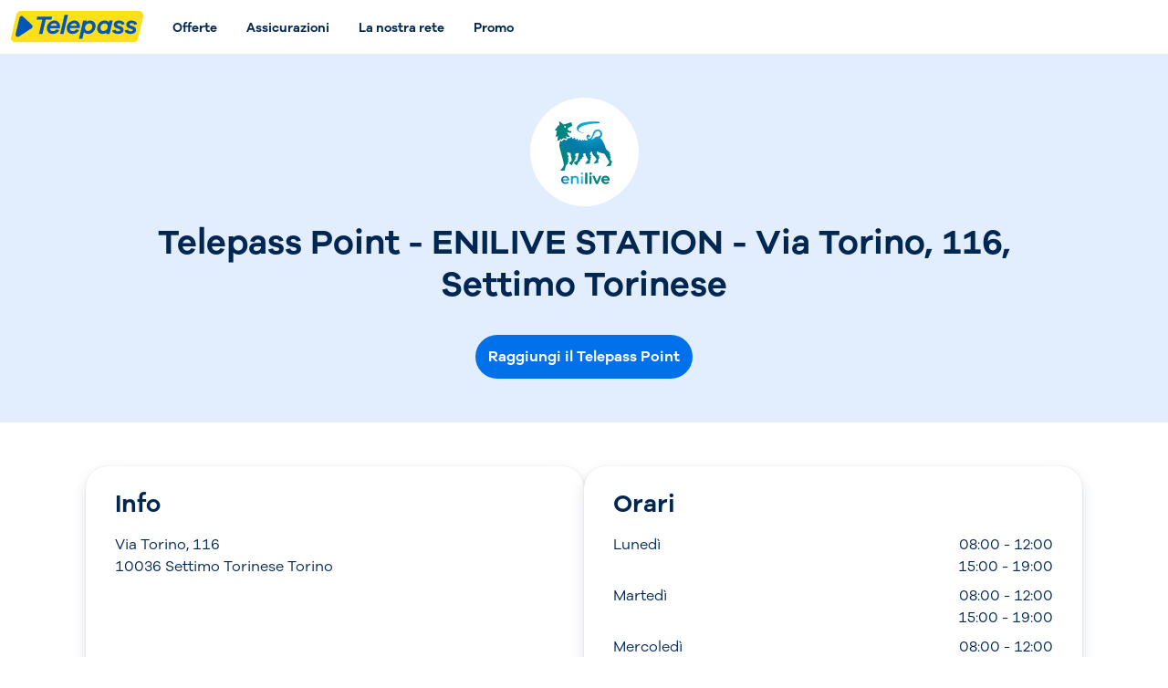

--- FILE ---
content_type: text/html; charset=utf-8
request_url: https://www.telepass.com/it/privati/rete-vendita/punti-telepass/via-torino-116-settimo-torinese-torino-10036
body_size: 10611
content:
<!DOCTYPE html><html lang="it"><head><meta charSet="utf-8"/><meta name="viewport" content="width=device-width, initial-scale=1"/><link rel="preload" as="image" href="/storelocator/assets/logo-telepass.svg"/><link rel="preload" as="image" href="/storelocator/assets/app_qr.svg"/><link rel="preload" as="image" href="/storelocator/assets/app_ios.svg"/><link rel="preload" as="image" href="/storelocator/assets/app_andrioid.svg"/><link rel="preload" as="image" href="https://images.ctfassets.net/4plydxkcrqt2/75m1DvKbYnIJWwU7wMjFQ7/93392b292f7e3244c57978379fc23aa4/icona-app-telepass__1_.png?w=360&amp;h=360&amp;q=70&amp;fm=webp&amp;bg=transparent"/><link rel="preload" as="image" href="https://images.ctfassets.net/4plydxkcrqt2/IihYomiV6YeUIMAs9JsEW/246dcaa828d9672d66c489faf02787a8/icona-app-telepass-pay-x.png?w=360&amp;h=360&amp;q=70&amp;fm=webp&amp;bg=transparent"/><link rel="preload" as="image" href="https://images.ctfassets.net/4plydxkcrqt2/4sNs9bnNtUi6Fg3DgToaqk/b9e0831147d8c33b7a0544e897447617/logo_telepass.svg"/><link rel="stylesheet" href="/storelocator/assets/_next/static/css/129012eb47fc7e61.css" data-precedence="next"/><link rel="stylesheet" href="/storelocator/assets/_next/static/css/ebd2adec1b4e37d6.css" data-precedence="next"/><link rel="preload" as="script" fetchPriority="low" href="/storelocator/assets/_next/static/chunks/webpack-ae6d6c8bc7812d3e.js"/><script src="/storelocator/assets/_next/static/chunks/fd9d1056-94ef9d4523d09ee9.js" async=""></script><script src="/storelocator/assets/_next/static/chunks/823-cd7f499a197f70c5.js" async=""></script><script src="/storelocator/assets/_next/static/chunks/main-app-e1c5dd17fa3be6e5.js" async=""></script><script src="/storelocator/assets/_next/static/chunks/260-3d6f036c8989912d.js" async=""></script><script src="/storelocator/assets/_next/static/chunks/app/layout-003cb8d3c97e1544.js" async=""></script><script src="/storelocator/assets/_next/static/chunks/4e6af11a-3e3469280c9a7abb.js" async=""></script><script src="/storelocator/assets/_next/static/chunks/88-a3d42e4becf479bd.js" async=""></script><script src="/storelocator/assets/_next/static/chunks/803-68b752ba1b250c2a.js" async=""></script><script src="/storelocator/assets/_next/static/chunks/338-fc919f7954320226.js" async=""></script><script src="/storelocator/assets/_next/static/chunks/app/it/privati/rete-vendita/punti-telepass/%5Bname%5D/page-737d31e943b9aa9a.js" async=""></script><title>Telepass Point - ENILIVE STATION - Via Torino, 116, Settimo Torinese | Telepass</title><meta name="description" content="Tutte le informazioni che cerchi su ENILIVE STATION - Via Torino, 116, Settimo Torinese"/><link rel="canonical" href="https://www.telepass.com/it/privati/rete-vendita/punti-telepass/via-torino-116-settimo-torinese-torino-10036"/><meta property="og:title" content="Telepass Point - ENILIVE STATION - Via Torino, 116, Settimo Torinese | Telepass"/><meta property="og:description" content="Tutte le informazioni che cerchi su ENILIVE STATION - Via Torino, 116, Settimo Torinese"/><meta property="og:url" content="https://www.telepass.com/it/privati/rete-vendita/punti-telepass/via-torino-116-settimo-torinese-torino-10036"/><meta property="og:type" content="website"/><meta name="twitter:card" content="summary"/><meta name="twitter:title" content="Telepass Point - ENILIVE STATION - Via Torino, 116, Settimo Torinese | Telepass"/><meta name="twitter:description" content="Tutte le informazioni che cerchi su ENILIVE STATION - Via Torino, 116, Settimo Torinese"/><link rel="icon" href="https://www.telepass.com/storelocator/assets/favicon.ico"/><script src="/storelocator/assets/_next/static/chunks/polyfills-42372ed130431b0a.js" noModule=""></script></head><body><section><script type="application/ld+json">{
    "@context": "https://schema.org",
    "@type": "Store",
    "name": "Telepass Point - ENILIVE STATION - Via Torino, 116, Settimo Torinese",
    "address": {
      "@type": "PostalAddress",
      "streetAddress": "Via Torino, 116",
      "addressLocality": "Settimo Torinese",
      "postalCode": "10036",
      "addressCountry": "IT"
    },
    "geo": {
      "@type": "GeoCoordinates",
      "latitude": "45.1303",
      "longitude": "7.7481976"
    },
    "telephone": "",
    "openingHoursSpecification": [{
          "@type": "OpeningHoursSpecification",
          "dayOfWeek": "monday",
          "opens":
            "08:00",
          "closes":
            "12:00"
        },{
          "@type": "OpeningHoursSpecification",
          "dayOfWeek": "tuesday",
          "opens":
            "08:00",
          "closes":
            "12:00"
        },{
          "@type": "OpeningHoursSpecification",
          "dayOfWeek": "wednesday",
          "opens":
            "08:00",
          "closes":
            "12:00"
        },{
          "@type": "OpeningHoursSpecification",
          "dayOfWeek": "thursday",
          "opens":
            "08:00",
          "closes":
            "12:00"
        },{
          "@type": "OpeningHoursSpecification",
          "dayOfWeek": "friday",
          "opens":
            "08:00",
          "closes":
            "12:00"
        },{
          "@type": "OpeningHoursSpecification",
          "dayOfWeek": "saturday",
          "opens":
            "08:00",
          "closes":
            "12:00"
        },{
          "@type": "OpeningHoursSpecification",
          "dayOfWeek": "sunday",
          "opens":
            "",
          "closes":
            ""
        }]
  }</script></section><div class=""><div class="Header_header__vxGsB "><div class="Header_header__toggle__WVA_Y"><button type="button" aria-label="Apri il menu"><svg xmlns="http://www.w3.org/2000/svg" width="32" height="32" fill="none" viewBox="0 0 24 24"><path fill="currentColor" d="M4 6.65h16a.65.65 0 1 0 0-1.3H4a.65.65 0 0 0 0 1.3Zm16 10.7H4a.65.65 0 0 0 0 1.3h16a.65.65 0 1 0 0-1.3Zm0-6H4a.65.65 0 0 0 0 1.3h16a.65.65 0 1 0 0-1.3Z"></path></svg></button></div><div class="Header_header__logo__oiGaU"><a href="https://www.telepass.com/it/privati"><img src="/storelocator/assets/logo-telepass.svg" alt="logo telepass"/></a></div><nav class="Header_header__menu__1MKSj"></nav></div><div class="Sidebar_sidebar___iWvE  "><nav class="Sidebar_sidebar__menu__WPMEc"></nav></div><section class="section bg-base-tertiary"><div class="container"><div class="Hero_hero__VSFbT"><div class="Hero_hero__content___ISGA"><div class="Hero_hero__image__uQvEq"><img alt="" loading="lazy" width="120" height="120" decoding="async" data-nimg="1" style="color:transparent" src="https://storage.googleapis.com/tlp-store-locator-prod/icon_telepass_point_eni_station_42ecaf6c28/icon_telepass_point_eni_station_42ecaf6c28.svg"/></div><div class="Hero_hero__title__bG7jk"><h1>Telepass Point - ENILIVE STATION - Via Torino, 116, Settimo Torinese</h1></div><div class="Hero_hero__cta__frb3S"><a href="https://www.google.com/maps/dir/?api=1&amp;destination=45.1303%2C7.7481976&amp;travelmode=driving" target="_blank" class="Button-module_button__PM45p Button-module_button--primary__2OQSq Button-module_button--lg__ABMcq" type="button"><div class="Button-module_button__content__MQ3y9"><div>Raggiungi il Telepass Point</div></div></a></div></div></div></div></section><section class="section"><div class="container"><div class="Info_info__XApEy"><div class="Info_info-box__1m8Ar"><div class="Info_info-box__title__LVG0w"><h3>Info</h3></div><div><div class="Info_info-box__name__o7Myv"></div><div class="Info_info-box__description__blytK"><p>Via Torino, 116</p><p>10036 Settimo Torinese Torino</p></div></div></div><div class="Info_info-box__1m8Ar"><div class="Info_info-box__title__LVG0w"><h3>Orari</h3></div><div><div class="Day_day__i2ysS"><div class="Day_day__name___Vpo2"><p>Lunedì</p></div><div class="Day_day__value__T0MEV"><div>08:00 - 12:00</div><div>15:00 - 19:00</div></div></div><div class="Day_day__i2ysS"><div class="Day_day__name___Vpo2"><p>Martedì</p></div><div class="Day_day__value__T0MEV"><div>08:00 - 12:00</div><div>15:00 - 19:00</div></div></div><div class="Day_day__i2ysS"><div class="Day_day__name___Vpo2"><p>Mercoledì</p></div><div class="Day_day__value__T0MEV"><div>08:00 - 12:00</div><div>15:00 - 19:00</div></div></div><div class="Day_day__i2ysS"><div class="Day_day__name___Vpo2"><p>Giovedì</p></div><div class="Day_day__value__T0MEV"><div>08:00 - 12:00</div><div>15:00 - 19:00</div></div></div><div class="Day_day__i2ysS"><div class="Day_day__name___Vpo2"><p>Venerdì</p></div><div class="Day_day__value__T0MEV"><div>08:00 - 12:00</div><div>15:00 - 19:00</div></div></div><div class="Day_day__i2ysS"><div class="Day_day__name___Vpo2"><p>Sabato</p></div><div class="Day_day__value__T0MEV"><div>08:00 - 12:00</div></div></div><div class="Day_day__i2ysS"><div class="Day_day__name___Vpo2"><p>Domenica</p></div><div class="Day_day__value__T0MEV">Chiuso</div></div></div></div></div></div></section><section class="section bg-base-secondary"><div class="container"><div><div class="HeroSection_hero-section__9IhZY"><div class="HeroSection_hero-section__title__jLGFv"><h2>Che cosa puoi fare qui</h2></div></div><div class="Features_features__content__ZGl98"><div class="Features_features-box__XmnOL"><div><h3 class="FeatureItem_feature-item__title__oF4ec text-brand-primary">Puoi</h3><div class="FeatureItem_feature-item__el__sQR60"><div class="FeatureItem_feature-item__el__icon__GUl86"><span class="support-success-bold"><svg xmlns="http://www.w3.org/2000/svg" width="1em" height="1em" fill="none" viewBox="0 0 16 16"><path fill="currentColor" d="M6.79 12c-.304 0-.595-.116-.813-.325L2.339 8.197A1.074 1.074 0 0 1 2 7.42c0-.29.121-.568.34-.777a1.175 1.175 0 0 1 1.624 0L6.79 9.345l5.25-5.02a1.174 1.174 0 0 1 1.625 0 1.065 1.065 0 0 1 0 1.553L7.6 11.675c-.218.21-.509.325-.812.325Z"></path></svg></span></div><p>attivare Telepass Base con documento d&#x27;identità e codice fiscale (verifica prima se la tua banca è convenzionata)</p></div><div class="FeatureItem_feature-item__el__sQR60"><div class="FeatureItem_feature-item__el__icon__GUl86"><span class="support-success-bold"><svg xmlns="http://www.w3.org/2000/svg" width="1em" height="1em" fill="none" viewBox="0 0 16 16"><path fill="currentColor" d="M6.79 12c-.304 0-.595-.116-.813-.325L2.339 8.197A1.074 1.074 0 0 1 2 7.42c0-.29.121-.568.34-.777a1.175 1.175 0 0 1 1.624 0L6.79 9.345l5.25-5.02a1.174 1.174 0 0 1 1.625 0 1.065 1.065 0 0 1 0 1.553L7.6 11.675c-.218.21-.509.325-.812.325Z"></path></svg></span></div><p>sostituire il vecchio dispositivo con uno nuovo</p></div><div class="FeatureItem_feature-item__el__sQR60"><div class="FeatureItem_feature-item__el__icon__GUl86"><span class="support-success-bold"><svg xmlns="http://www.w3.org/2000/svg" width="1em" height="1em" fill="none" viewBox="0 0 16 16"><path fill="currentColor" d="M6.79 12c-.304 0-.595-.116-.813-.325L2.339 8.197A1.074 1.074 0 0 1 2 7.42c0-.29.121-.568.34-.777a1.175 1.175 0 0 1 1.624 0L6.79 9.345l5.25-5.02a1.174 1.174 0 0 1 1.625 0 1.065 1.065 0 0 1 0 1.553L7.6 11.675c-.218.21-.509.325-.812.325Z"></path></svg></span></div><p>richiedere un dispositivo da associare alla tua Viacard</p></div><div class="FeatureItem_feature-item__el__sQR60"><div class="FeatureItem_feature-item__el__icon__GUl86"><span class="support-success-bold"><svg xmlns="http://www.w3.org/2000/svg" width="1em" height="1em" fill="none" viewBox="0 0 16 16"><path fill="currentColor" d="M6.79 12c-.304 0-.595-.116-.813-.325L2.339 8.197A1.074 1.074 0 0 1 2 7.42c0-.29.121-.568.34-.777a1.175 1.175 0 0 1 1.624 0L6.79 9.345l5.25-5.02a1.174 1.174 0 0 1 1.625 0 1.065 1.065 0 0 1 0 1.553L7.6 11.675c-.218.21-.509.325-.812.325Z"></path></svg></span></div><p>richiedere il dispositivo per viaggiare in Europa</p></div><div class="FeatureItem_feature-item__el__sQR60"><div class="FeatureItem_feature-item__el__icon__GUl86"><span class="support-success-bold"><svg xmlns="http://www.w3.org/2000/svg" width="1em" height="1em" fill="none" viewBox="0 0 16 16"><path fill="currentColor" d="M6.79 12c-.304 0-.595-.116-.813-.325L2.339 8.197A1.074 1.074 0 0 1 2 7.42c0-.29.121-.568.34-.777a1.175 1.175 0 0 1 1.624 0L6.79 9.345l5.25-5.02a1.174 1.174 0 0 1 1.625 0 1.065 1.065 0 0 1 0 1.553L7.6 11.675c-.218.21-.509.325-.812.325Z"></path></svg></span></div><p>richiedere un secondo dispositivo (opzione Twin)</p></div><div class="FeatureItem_feature-item__el__sQR60"><div class="FeatureItem_feature-item__el__icon__GUl86"><span class="support-success-bold"><svg xmlns="http://www.w3.org/2000/svg" width="1em" height="1em" fill="none" viewBox="0 0 16 16"><path fill="currentColor" d="M6.79 12c-.304 0-.595-.116-.813-.325L2.339 8.197A1.074 1.074 0 0 1 2 7.42c0-.29.121-.568.34-.777a1.175 1.175 0 0 1 1.624 0L6.79 9.345l5.25-5.02a1.174 1.174 0 0 1 1.625 0 1.065 1.065 0 0 1 0 1.553L7.6 11.675c-.218.21-.509.325-.812.325Z"></path></svg></span></div><p>attivare l&#x27;Assistenza Stradale</p></div><div class="FeatureItem_feature-item__el__sQR60"><div class="FeatureItem_feature-item__el__icon__GUl86"><span class="support-success-bold"><svg xmlns="http://www.w3.org/2000/svg" width="1em" height="1em" fill="none" viewBox="0 0 16 16"><path fill="currentColor" d="M6.79 12c-.304 0-.595-.116-.813-.325L2.339 8.197A1.074 1.074 0 0 1 2 7.42c0-.29.121-.568.34-.777a1.175 1.175 0 0 1 1.624 0L6.79 9.345l5.25-5.02a1.174 1.174 0 0 1 1.625 0 1.065 1.065 0 0 1 0 1.553L7.6 11.675c-.218.21-.509.325-.812.325Z"></path></svg></span></div><p>cambiare la targa associata al dispositivo</p></div><div class="FeatureItem_feature-item__el__sQR60"><div class="FeatureItem_feature-item__el__icon__GUl86"><span class="support-success-bold"><svg xmlns="http://www.w3.org/2000/svg" width="1em" height="1em" fill="none" viewBox="0 0 16 16"><path fill="currentColor" d="M6.79 12c-.304 0-.595-.116-.813-.325L2.339 8.197A1.074 1.074 0 0 1 2 7.42c0-.29.121-.568.34-.777a1.175 1.175 0 0 1 1.624 0L6.79 9.345l5.25-5.02a1.174 1.174 0 0 1 1.625 0 1.065 1.065 0 0 1 0 1.553L7.6 11.675c-.218.21-.509.325-.812.325Z"></path></svg></span></div><p>ritirare il dispositivo ordinato online</p></div></div></div><div class="Features_features-box__XmnOL"><div><h3 class="FeatureItem_feature-item__title__oF4ec support-alert-bold">Non Puoi</h3><div class="FeatureItem_feature-item__el__sQR60"><div class="FeatureItem_feature-item__el__icon__GUl86"><span class="support-alert-bold"><svg xmlns="http://www.w3.org/2000/svg" width="1em" height="1em" fill="none" viewBox="0 0 16 16"><path fill="currentColor" d="m9.238 7.999 3.507-3.506a.877.877 0 0 0 0-1.238.878.878 0 0 0-1.238 0L8 6.761 4.493 3.255a.878.878 0 0 0-1.238 0 .877.877 0 0 0 0 1.238l3.507 3.506-3.507 3.506A.877.877 0 0 0 3.875 13a.842.842 0 0 0 .618-.258L8 9.236l3.507 3.506a.842.842 0 0 0 .619.258.842.842 0 0 0 .619-.258.877.877 0 0 0 0-1.237L9.238 7.999Z"></path></svg></span></div><p>attivare il servizio Area C di Milano</p></div><div class="FeatureItem_feature-item__el__sQR60"><div class="FeatureItem_feature-item__el__icon__GUl86"><span class="support-alert-bold"><svg xmlns="http://www.w3.org/2000/svg" width="1em" height="1em" fill="none" viewBox="0 0 16 16"><path fill="currentColor" d="m9.238 7.999 3.507-3.506a.877.877 0 0 0 0-1.238.878.878 0 0 0-1.238 0L8 6.761 4.493 3.255a.878.878 0 0 0-1.238 0 .877.877 0 0 0 0 1.238l3.507 3.506-3.507 3.506A.877.877 0 0 0 3.875 13a.842.842 0 0 0 .618-.258L8 9.236l3.507 3.506a.842.842 0 0 0 .619.258.842.842 0 0 0 .619-.258.877.877 0 0 0 0-1.237L9.238 7.999Z"></path></svg></span></div><p>cambiare l&#x27;IBAN associato al tuo contratto</p></div><div class="FeatureItem_feature-item__el__sQR60"><div class="FeatureItem_feature-item__el__icon__GUl86"><span class="support-alert-bold"><svg xmlns="http://www.w3.org/2000/svg" width="1em" height="1em" fill="none" viewBox="0 0 16 16"><path fill="currentColor" d="m9.238 7.999 3.507-3.506a.877.877 0 0 0 0-1.238.878.878 0 0 0-1.238 0L8 6.761 4.493 3.255a.878.878 0 0 0-1.238 0 .877.877 0 0 0 0 1.238l3.507 3.506-3.507 3.506A.877.877 0 0 0 3.875 13a.842.842 0 0 0 .618-.258L8 9.236l3.507 3.506a.842.842 0 0 0 .619.258.842.842 0 0 0 .619-.258.877.877 0 0 0 0-1.237L9.238 7.999Z"></path></svg></span></div><p>richiedere lo Sconto Moto</p></div><div class="FeatureItem_feature-item__el__sQR60"><div class="FeatureItem_feature-item__el__icon__GUl86"><span class="support-alert-bold"><svg xmlns="http://www.w3.org/2000/svg" width="1em" height="1em" fill="none" viewBox="0 0 16 16"><path fill="currentColor" d="m9.238 7.999 3.507-3.506a.877.877 0 0 0 0-1.238.878.878 0 0 0-1.238 0L8 6.761 4.493 3.255a.878.878 0 0 0-1.238 0 .877.877 0 0 0 0 1.238l3.507 3.506-3.507 3.506A.877.877 0 0 0 3.875 13a.842.842 0 0 0 .618-.258L8 9.236l3.507 3.506a.842.842 0 0 0 .619.258.842.842 0 0 0 .619-.258.877.877 0 0 0 0-1.237L9.238 7.999Z"></path></svg></span></div><p>bloccare il dispositivo per furto o smarrimento</p></div><div class="FeatureItem_feature-item__el__sQR60"><div class="FeatureItem_feature-item__el__icon__GUl86"><span class="support-alert-bold"><svg xmlns="http://www.w3.org/2000/svg" width="1em" height="1em" fill="none" viewBox="0 0 16 16"><path fill="currentColor" d="m9.238 7.999 3.507-3.506a.877.877 0 0 0 0-1.238.878.878 0 0 0-1.238 0L8 6.761 4.493 3.255a.878.878 0 0 0-1.238 0 .877.877 0 0 0 0 1.238l3.507 3.506-3.507 3.506A.877.877 0 0 0 3.875 13a.842.842 0 0 0 .618-.258L8 9.236l3.507 3.506a.842.842 0 0 0 .619.258.842.842 0 0 0 .619-.258.877.877 0 0 0 0-1.237L9.238 7.999Z"></path></svg></span></div><p>pagare i rapporti di mancato pagamento del pedaggio della propria concessionaria.</p></div><div class="FeatureItem_feature-item__el__sQR60"><div class="FeatureItem_feature-item__el__icon__GUl86"><span class="support-alert-bold"><svg xmlns="http://www.w3.org/2000/svg" width="1em" height="1em" fill="none" viewBox="0 0 16 16"><path fill="currentColor" d="m9.238 7.999 3.507-3.506a.877.877 0 0 0 0-1.238.878.878 0 0 0-1.238 0L8 6.761 4.493 3.255a.878.878 0 0 0-1.238 0 .877.877 0 0 0 0 1.238l3.507 3.506-3.507 3.506A.877.877 0 0 0 3.875 13a.842.842 0 0 0 .618-.258L8 9.236l3.507 3.506a.842.842 0 0 0 .619.258.842.842 0 0 0 .619-.258.877.877 0 0 0 0-1.237L9.238 7.999Z"></path></svg></span></div><p>restituire il tuo dispositivo (se previsto dal punto Telepass, occorre chiamare il numero verde <a href="">800 69 77 87</a> (lunedì-venerdì 9:00-17:30 e sabato 9:00-14:00) per ricevere un codice PIN da comunicare alla riconsegna)</p></div></div></div></div></div></div></section><section class="section"><div class="container"></div></section>0<section class="section"><div class="container"><div class="Archive_archive__jpOnj"><div class="HeroSection_hero-section__9IhZY"><div class="HeroSection_hero-section__title__jLGFv"><h2>Cerca il centro più vicino a te</h2></div></div><div><a target="_self" class="Button-module_button__PM45p Button-module_button--primary__2OQSq Button-module_button--lg__ABMcq" type="button" href="/it/privati/rete-vendita/punti-telepass"><div class="Button-module_button__content__MQ3y9"><div>Vedi tutti i centri</div></div></a></div></div></div></section><section class="section bg-inverse-base-primary" style="background-image:url(https://www.telepass.com/storelocator/assets/banner-app.jpg);background-size:cover"><div class="container"><div class="App_banner-app___Tvol"><div class="App_banner-app__qr__Va3Q_"><img src="/storelocator/assets/app_qr.svg" alt="qr code download app"/></div><div class="App_banner-app__content__F0nsg"><div class="App_banner-app__title__bCIpD">Scarica l&#x27;App Telepass</div><div class="App_banner-app__description__V6sxo">Viaggia, guida, muoviti dove e come vuoi.</div><div class="App_banner-app__apps__Ildu_"><a href="https://storage.googleapis.com/tlp-deeplink/tlp-deeplink-site-app-telepass.html"><img src="/storelocator/assets/app_ios.svg" alt="app ios"/></a><a href="https://storage.googleapis.com/tlp-deeplink/tlp-deeplink-site-app-telepass.html"><img src="/storelocator/assets/app_andrioid.svg" alt="app andrioid"/></a></div></div></div></div></section><section class="section"><div class="container"><div><div class="HeroSection_hero-section__9IhZY"><div class="HeroSection_hero-section__title__jLGFv"><h2>Possiamo fare qualcosa?</h2></div></div><div class="Faqs_faqs__content__KVY1F"><div class="AccordionGroup-module_accordion-group__SOguA"><div class="Accordion-module_accordion__bbFtO"><details><summary role="button" aria-expanded="false" tabindex="0" class="Accordion-module_accordion__summary__a6Cf7"><div class="Accordion-module_accordion__summary__wrap__dKfs2"><span>Posso gestire il mio contratto da solo?</span><div class="Accordion-module_accordion__summary__right__-12PZ"><div class="Accordion-module_accordion__summary__toggle__pRlP2"><svg xmlns="http://www.w3.org/2000/svg" width="1em" height="1em" fill="none" viewBox="0 0 16 16" aria-hidden="true"><path fill="currentColor" d="M14 6.407a.91.91 0 0 0-.26-.642.882.882 0 0 0-.632-.263.917.917 0 0 0-.632.263l-4.46 4.544-4.492-4.544a.886.886 0 0 0-1.265 0A.91.91 0 0 0 2 6.407c0 .247.09.47.26.642l5.124 5.186a.886.886 0 0 0 1.265 0l5.092-5.186A.91.91 0 0 0 14 6.407Z"></path></svg></div></div></div></summary><div class="Accordion-module_accordion__paragraph__PdeDt"><p>Certo, puoi gestire i tuoi contratti con i relativi servizi e monitorare le spese comodamente dall&#x27;<a href="https://www.telepass.com/it/privati/supporto/app">App</a> o dall&#x27;<a href="https://www.telepass.com/KTI/dashboard">Area Riservata</a> di Telepass. Tutto a portata di click.</p></div></details></div><div class="Accordion-module_accordion__bbFtO"><details><summary role="button" aria-expanded="false" tabindex="0" class="Accordion-module_accordion__summary__a6Cf7"><div class="Accordion-module_accordion__summary__wrap__dKfs2"><span>Come faccio a creare il mio profilo per l&#x27;App o l&#x27;Area Riservata?</span><div class="Accordion-module_accordion__summary__right__-12PZ"><div class="Accordion-module_accordion__summary__toggle__pRlP2"><svg xmlns="http://www.w3.org/2000/svg" width="1em" height="1em" fill="none" viewBox="0 0 16 16" aria-hidden="true"><path fill="currentColor" d="M14 6.407a.91.91 0 0 0-.26-.642.882.882 0 0 0-.632-.263.917.917 0 0 0-.632.263l-4.46 4.544-4.492-4.544a.886.886 0 0 0-1.265 0A.91.91 0 0 0 2 6.407c0 .247.09.47.26.642l5.124 5.186a.886.886 0 0 0 1.265 0l5.092-5.186A.91.91 0 0 0 14 6.407Z"></path></svg></div></div></div></summary><div class="Accordion-module_accordion__paragraph__PdeDt"><p>Dovrai <a href="https://www.telepass.com/KTI/registrazione-cliente/inserisci-dati">registrarti</a> e ti servirà il codice ID, un codice alfanumerico di sedici caratteri che abbiamo generato a garanzia delle sicurezza dei tuoi dati e che ti abbiamo inviato, tramite mail o posta, dopo la sottoscrizione del contratto.</p>
<p>Se non riesci a trovare il tuo Codice ID potrai effettuare la registrazione in autonomia tramite il <a href="https://www.telepass.com/KTI/registrazione-cliente/recupera-codice-1">form</a>.</p></div></details></div><div class="Accordion-module_accordion__bbFtO"><details><summary role="button" aria-expanded="false" tabindex="0" class="Accordion-module_accordion__summary__a6Cf7"><div class="Accordion-module_accordion__summary__wrap__dKfs2"><span>Il dispositivo Telepass che ricevo è già funzionante?</span><div class="Accordion-module_accordion__summary__right__-12PZ"><div class="Accordion-module_accordion__summary__toggle__pRlP2"><svg xmlns="http://www.w3.org/2000/svg" width="1em" height="1em" fill="none" viewBox="0 0 16 16" aria-hidden="true"><path fill="currentColor" d="M14 6.407a.91.91 0 0 0-.26-.642.882.882 0 0 0-.632-.263.917.917 0 0 0-.632.263l-4.46 4.544-4.492-4.544a.886.886 0 0 0-1.265 0A.91.91 0 0 0 2 6.407c0 .247.09.47.26.642l5.124 5.186a.886.886 0 0 0 1.265 0l5.092-5.186A.91.91 0 0 0 14 6.407Z"></path></svg></div></div></div></summary><div class="Accordion-module_accordion__paragraph__PdeDt"><p>Sì, il nuovo dispositivo che ti viene consegnato è già funzionante. Ti basta posizionarlo sul tuo veicolo e iniziare a utilizzarlo, non dovrai fare nessuna operazione per attivarlo.</p></div></details></div></div></div><div class="Faqs_faqs__cta__QCNI5"><a href="https://www.telepass.com/it/privati/supporto" target="_blank" class="Button-module_button__PM45p Button-module_button--secondary__DD-yF Button-module_button--lg__ABMcq" type="button"><div class="Button-module_button__content__MQ3y9"><div>Vai al Supporto</div></div></a></div></div></div></section><footer class="Footer_footer-new__container__QXo2S"><div class="Footer_footer-new__left__r9ucR"><p class="Footer_footer-new__left__title__Q_VAd">Le nostre app</p><div class="Footer_footer-new__left__content__7USK6"><a href="https://storage.googleapis.com/tlp-deeplink/tlp-deeplink-site-app-telepass.html"><img width="48" height="48" src="https://images.ctfassets.net/4plydxkcrqt2/75m1DvKbYnIJWwU7wMjFQ7/93392b292f7e3244c57978379fc23aa4/icona-app-telepass__1_.png?w=360&amp;h=360&amp;q=70&amp;fm=webp&amp;bg=transparent" alt="App Telepass"/></a><a href="https://storage.googleapis.com/tlp-deeplink/tlp-deeplink-site-app-telepass-pay-x.html"><img width="48" height="48" src="https://images.ctfassets.net/4plydxkcrqt2/IihYomiV6YeUIMAs9JsEW/246dcaa828d9672d66c489faf02787a8/icona-app-telepass-pay-x.png?w=360&amp;h=360&amp;q=70&amp;fm=webp&amp;bg=transparent" alt="App Telepass X"/></a></div></div><div class="Footer_footer-new__center__OF_2d"><div><p class="Footer_footer-new__center__title__RQcN4">Su di noi</p><ul class="Footer_footer-new__center__column__JKg7_"><li><a href="https://www.telepass.com/it/gruppo" target="_self">Il Gruppo Telepass</a></li><li><a href="https://www.telepass.com/it/gruppo/lavora-con-noi" target="_self">Lavora con noi</a></li><li><a href="https://www.telepass.com/it/privati/supporto/trasparenza" target="_self">Trasparenza</a></li><li><a href="https://www.atlantia.com/documents/37344/116906/Atlantia-CodiceEtico_0.pdf" target="_self">Ethic Officer</a></li><li><a href="https://www.telepass.com/it/privati/rete-vendita" target="_self">La nostra rete</a></li></ul></div><div><p class="Footer_footer-new__center__title__RQcN4">Assistenza</p><ul class="Footer_footer-new__center__column__JKg7_"><li><a href="https://www.telepass.com/it/privati/supporto" target="_self">Supporto</a></li><li><a href="https://www.telepass.com/it/privati/supporto/moduli-contratti" target="_self">Moduli e contratti</a></li><li><a href="https://www.telepass.com/it/p/privacy" target="_self">Privacy</a></li><li><a href="https://www.telepass.com/it/privati/supporto/reclami" target="_self">Gestione Reclami</a></li><li><a href="https://www.telepass.com/it/sicurezza/phishing" target="_self">Sicurezza</a></li></ul></div><div><p class="Footer_footer-new__center__title__RQcN4">Termini</p><ul class="Footer_footer-new__center__column__JKg7_"><li><a href="https://assets.ctfassets.net/4plydxkcrqt2/3VzQHHufNozbeO4bww5AF0/5bae8f905cd7b15e91f0106854e03251/MOG_TLP_Parte_GENERALE.pdf" target="_self">Modello organizzativo</a></li><li><a href="https://redirect.telepass.com/policy-anticorruzione" target="_self">Policy Anticorruzione</a></li><li><a href="https://www.telepass.com/it/p/whistleblowing" target="_self">Whistleblowing</a></li><li><a href="https://www.telepass.com/it/p/vulnerability-disclosure-policy" target="_self">Disclosure Policy</a></li><li><a href="https://www.telepass.com/it/p/psd2-tpp" target="_self">Informativa sulla PSD2</a></li><li><a href="https://assets.ctfassets.net/bzh6lvp9okl8/21Gl3djkLVyxcxZp2S8tVa/207b8bb36f2ade1cea802d60e5b1e03a/leaflet-your-rights-payments-eu_it.pdf" target="_self">Diritti sui pagamenti</a></li></ul></div><div><p class="Footer_footer-new__center__title__RQcN4">Certificazioni</p><ul class="Footer_footer-new__center__column__JKg7_"><li><a href="https://assets.ctfassets.net/4plydxkcrqt2/5LgKvJvxwjgkCJlweGLG2H/9827c07c8d07e3260d9ebdcf4fd172fc/Certificato_ISO_45001_Rinnovo_2023.pdf" target="_self">ISO45001</a></li><li><a href="https://www.telepass.com/it/p/certificazione-iso" target="_self">ISO27001</a></li><li><a href="https://assets.ctfassets.net/4plydxkcrqt2/6MFScJUERTjy14T8Bq5dNq/53e4f13229cd49f1d12afe1782bc1826/Certificato_ISO_14001_rinnovo_2023.pdf" target="_self">ISO14001</a></li><li><a href="https://assets.ctfassets.net/4plydxkcrqt2/6jrKDWDJIoIk8IaPREqskj/d278f68e16a2af1b9bc1a075ee12b4df/Certificato_ISO_9001_rinnovo_2023.pdf" target="_self">ISO9001</a></li></ul></div></div><div class="Footer_footer-new__right__8uXJe"><p class="Footer_footer-new__right__title__aDnGn">Seguici su</p><div class="Footer_footer-new__right__content__0F26A"><a href="https://www.facebook.com/telepass" target="_blank" rel="noopener noreferrer" aria-label="general_medium_facebook"><svg xmlns="http://www.w3.org/2000/svg" width="1em" height="1em" fill="none" viewBox="0 0 24 24"><path fill="currentColor" d="M14.18 11.959H9.82a.61.61 0 1 1 0-1.221h4.35a.61.61 0 0 1 .611.61c0 .338-.272.61-.601.61Z"></path><path fill="currentColor" d="M11.277 16.88a.61.61 0 0 1-.61-.61V9.864a2.756 2.756 0 0 1 2.752-2.752h.762a.61.61 0 1 1 0 1.221h-.761c-.846 0-1.532.686-1.532 1.531v6.397c0 .338-.273.62-.61.62Z"></path><path fill="currentColor" d="M12 22a9.953 9.953 0 0 1-7.075-2.93c-3.9-3.899-3.9-10.248 0-14.146 3.899-3.899 10.25-3.899 14.15 0 3.9 3.898 3.9 10.247 0 14.145A9.953 9.953 0 0 1 12 22Zm0-18.786c-2.246 0-4.5.855-6.211 2.564-3.43 3.429-3.43 8.999 0 12.418A8.714 8.714 0 0 0 12 20.769c2.35 0 4.557-.91 6.21-2.573 3.43-3.429 3.43-8.999 0-12.418A8.806 8.806 0 0 0 12 3.214Z"></path></svg></a><a href="https://www.instagram.com/telepass.it" target="_blank" rel="noopener noreferrer" aria-label="general_medium_instagram"><svg xmlns="http://www.w3.org/2000/svg" width="1em" height="1em" fill="none" viewBox="0 0 24 24"><path fill="currentColor" d="M16.5 21.65h-9c-2.84 0-5.15-2.31-5.15-5.15v-9c0-2.84 2.31-5.15 5.15-5.15h9.01c2.84 0 5.15 2.31 5.15 5.15v9.01a5.168 5.168 0 0 1-5.16 5.14Zm-9-18c-2.12 0-3.85 1.73-3.85 3.85v9.01c0 2.12 1.73 3.85 3.85 3.85h9.01a3.85 3.85 0 0 0 3.85-3.84V7.5a3.85 3.85 0 0 0-3.84-3.85H7.5Z"></path><path fill="currentColor" d="M16.95 5.99c-.59 0-1.06.48-1.06 1.07 0 .59.48 1.06 1.07 1.06a1.065 1.065 0 1 0-.01-2.13ZM12 16.25c-1.09 0-2.18-.41-3-1.24A4.249 4.249 0 1 1 15.01 9a4.249 4.249 0 0 1 0 6.01A4.28 4.28 0 0 1 12 16.25Zm0-7.2c-.76 0-1.51.29-2.09.86-.56.56-.86 1.3-.86 2.09 0 .79.31 1.53.86 2.09a2.951 2.951 0 0 0 4.17 0 2.951 2.951 0 0 0 0-4.17c-.57-.58-1.32-.87-2.08-.87Z"></path></svg></a><a href="https://www.linkedin.com/company/telepass" target="_blank" rel="noopener noreferrer" aria-label="general_medium_linkedin"><svg xmlns="http://www.w3.org/2000/svg" width="1em" height="1em" fill="none" viewBox="0 0 24 24"><path fill="currentColor" d="M8.65 16.13c-.36 0-.65-.29-.65-.65v-4.91c0-.36.29-.65.65-.65.36 0 .65.29.65.65v4.91c0 .36-.29.65-.65.65ZM16.01 16.13c-.36 0-.65-.29-.65-.65v-2.86c0-.77-.62-1.4-1.39-1.4-.77 0-1.4.63-1.4 1.4v2.86c0 .36-.29.65-.65.65-.36 0-.65-.29-.65-.65v-2.86a2.69 2.69 0 0 1 2.69-2.69 2.7 2.7 0 0 1 2.7 2.69v2.86c0 .36-.29.65-.65.65ZM8.64 6.89c-.51 0-.92.42-.92.92 0 .51.42.92.92.92.51 0 .92-.42.92-.92a.911.911 0 0 0-.92-.92Z"></path><path fill="currentColor" d="M12 22.64c-2.73 0-5.45-1.04-7.53-3.11C.32 15.38.32 8.62 4.47 4.47s10.91-4.15 15.06 0 4.15 10.91 0 15.06c-2.08 2.08-4.8 3.11-7.53 3.11Zm0-19.99c-2.39 0-4.79.91-6.61 2.73-3.65 3.65-3.65 9.58 0 13.22 3.65 3.64 9.58 3.65 13.22 0 3.65-3.65 3.65-9.58 0-13.22A9.37 9.37 0 0 0 12 2.65Z"></path></svg></a><a href="https://www.youtube.com/user/telepass" target="_blank" rel="noopener noreferrer" aria-label="general_medium_youtube"><svg xmlns="http://www.w3.org/2000/svg" width="1em" height="1em" fill="none" viewBox="0 0 24 24"><path fill="currentColor" d="M12 20.83c-.65 0-6.4-.01-8.01-.52-1.08-.34-1.93-1.31-2.21-2.54-.43-1.87-.43-5.61-.43-5.77 0-.16 0-3.9.43-5.77C2.07 5 2.91 4.02 3.99 3.68c1.61-.5 7.36-.51 8.01-.51.65 0 6.4.01 8.01.52 1.08.34 1.93 1.32 2.21 2.54.43 1.87.43 5.61.43 5.77 0 .16 0 3.9-.43 5.77-.28 1.23-1.13 2.21-2.21 2.54-1.61.51-7.36.52-8.01.52Zm0-16.36c-1.71 0-6.42.08-7.62.46-.64.2-1.15.81-1.33 1.59-.4 1.73-.4 5.44-.4 5.48 0 .04 0 3.75.4 5.48.18.78.69 1.39 1.33 1.59 1.2.37 5.91.46 7.62.46s6.42-.08 7.62-.46c.64-.2 1.15-.81 1.33-1.59.4-1.73.4-5.44.4-5.48 0-.04 0-3.75-.4-5.48-.18-.78-.69-1.39-1.33-1.59-1.2-.38-5.91-.46-7.62-.46Z"></path><path fill="currentColor" d="M10 15.65a.65.65 0 0 1-.65-.65V9c0-.23.12-.45.32-.56.2-.12.45-.12.65 0l5.2 3c.2.12.33.33.33.56 0 .23-.12.45-.33.56l-5.2 3c-.09.06-.21.09-.32.09Zm.65-5.52v3.75L13.9 12l-3.25-1.87Z"></path></svg></a></div></div><div class="Footer_footer-new__divider__T_m92"></div><div class="Footer_footer-new__logo__yvhlX"><a href="https://www.telepass.com/it/privati"><img src="https://images.ctfassets.net/4plydxkcrqt2/4sNs9bnNtUi6Fg3DgToaqk/b9e0831147d8c33b7a0544e897447617/logo_telepass.svg" alt="Logo Telepass"/></a></div><div class="Footer_footer-new__disclaimer__FEJXf"><p>Sede legale: Via Laurentina, 449 - 00142 Roma (RM) P.IVA 09771701001 - Certificato ISO9001 e ISO27001</p></div></footer><div></div></div><script src="/storelocator/assets/_next/static/chunks/webpack-ae6d6c8bc7812d3e.js" async=""></script><script>(self.__next_f=self.__next_f||[]).push([0]);self.__next_f.push([2,null])</script><script>self.__next_f.push([1,"1:HL[\"/storelocator/assets/_next/static/css/129012eb47fc7e61.css\",\"style\"]\n2:HL[\"/storelocator/assets/_next/static/css/ebd2adec1b4e37d6.css\",\"style\"]\n"])</script><script>self.__next_f.push([1,"3:I[5751,[],\"\"]\n6:I[9275,[],\"\"]\n8:I[1343,[],\"\"]\n9:I[1479,[\"260\",\"static/chunks/260-3d6f036c8989912d.js\",\"185\",\"static/chunks/app/layout-003cb8d3c97e1544.js\"],\"default\",1]\nb:I[6130,[],\"\"]\n7:[\"name\",\"via-torino-116-settimo-torinese-torino-10036\",\"d\"]\nc:[]\n"])</script><script>self.__next_f.push([1,"0:[\"$\",\"$L3\",null,{\"buildId\":\"kwed6w7y_tA7GawP7bwPI\",\"assetPrefix\":\"/storelocator/assets\",\"urlParts\":[\"\",\"it\",\"privati\",\"rete-vendita\",\"punti-telepass\",\"via-torino-116-settimo-torinese-torino-10036\"],\"initialTree\":[\"\",{\"children\":[\"it\",{\"children\":[\"privati\",{\"children\":[\"rete-vendita\",{\"children\":[\"punti-telepass\",{\"children\":[[\"name\",\"via-torino-116-settimo-torinese-torino-10036\",\"d\"],{\"children\":[\"__PAGE__\",{}]}]}]}]}]}]},\"$undefined\",\"$undefined\",true],\"initialSeedData\":[\"\",{\"children\":[\"it\",{\"children\":[\"privati\",{\"children\":[\"rete-vendita\",{\"children\":[\"punti-telepass\",{\"children\":[[\"name\",\"via-torino-116-settimo-torinese-torino-10036\",\"d\"],{\"children\":[\"__PAGE__\",{},[[\"$L4\",\"$L5\",[[\"$\",\"link\",\"0\",{\"rel\":\"stylesheet\",\"href\":\"/storelocator/assets/_next/static/css/ebd2adec1b4e37d6.css\",\"precedence\":\"next\",\"crossOrigin\":\"$undefined\"}]]],null],null]},[null,[\"$\",\"$L6\",null,{\"parallelRouterKey\":\"children\",\"segmentPath\":[\"children\",\"it\",\"children\",\"privati\",\"children\",\"rete-vendita\",\"children\",\"punti-telepass\",\"children\",\"$7\",\"children\"],\"error\":\"$undefined\",\"errorStyles\":\"$undefined\",\"errorScripts\":\"$undefined\",\"template\":[\"$\",\"$L8\",null,{}],\"templateStyles\":\"$undefined\",\"templateScripts\":\"$undefined\",\"notFound\":\"$undefined\",\"notFoundStyles\":\"$undefined\"}]],null]},[null,[\"$\",\"$L6\",null,{\"parallelRouterKey\":\"children\",\"segmentPath\":[\"children\",\"it\",\"children\",\"privati\",\"children\",\"rete-vendita\",\"children\",\"punti-telepass\",\"children\"],\"error\":\"$undefined\",\"errorStyles\":\"$undefined\",\"errorScripts\":\"$undefined\",\"template\":[\"$\",\"$L8\",null,{}],\"templateStyles\":\"$undefined\",\"templateScripts\":\"$undefined\",\"notFound\":\"$undefined\",\"notFoundStyles\":\"$undefined\"}]],null]},[null,[\"$\",\"$L6\",null,{\"parallelRouterKey\":\"children\",\"segmentPath\":[\"children\",\"it\",\"children\",\"privati\",\"children\",\"rete-vendita\",\"children\"],\"error\":\"$undefined\",\"errorStyles\":\"$undefined\",\"errorScripts\":\"$undefined\",\"template\":[\"$\",\"$L8\",null,{}],\"templateStyles\":\"$undefined\",\"templateScripts\":\"$undefined\",\"notFound\":\"$undefined\",\"notFoundStyles\":\"$undefined\"}]],null]},[null,[\"$\",\"$L6\",null,{\"parallelRouterKey\":\"children\",\"segmentPath\":[\"children\",\"it\",\"children\",\"privati\",\"children\"],\"error\":\"$undefined\",\"errorStyles\":\"$undefined\",\"errorScripts\":\"$undefined\",\"template\":[\"$\",\"$L8\",null,{}],\"templateStyles\":\"$undefined\",\"templateScripts\":\"$undefined\",\"notFound\":\"$undefined\",\"notFoundStyles\":\"$undefined\"}]],null]},[null,[\"$\",\"$L6\",null,{\"parallelRouterKey\":\"children\",\"segmentPath\":[\"children\",\"it\",\"children\"],\"error\":\"$undefined\",\"errorStyles\":\"$undefined\",\"errorScripts\":\"$undefined\",\"template\":[\"$\",\"$L8\",null,{}],\"templateStyles\":\"$undefined\",\"templateScripts\":\"$undefined\",\"notFound\":\"$undefined\",\"notFoundStyles\":\"$undefined\"}]],null]},[[[[\"$\",\"link\",\"0\",{\"rel\":\"stylesheet\",\"href\":\"/storelocator/assets/_next/static/css/129012eb47fc7e61.css\",\"precedence\":\"next\",\"crossOrigin\":\"$undefined\"}]],[\"$\",\"$L9\",null,{\"children\":[\"$\",\"$L6\",null,{\"parallelRouterKey\":\"children\",\"segmentPath\":[\"children\"],\"error\":\"$undefined\",\"errorStyles\":\"$undefined\",\"errorScripts\":\"$undefined\",\"template\":[\"$\",\"$L8\",null,{}],\"templateStyles\":\"$undefined\",\"templateScripts\":\"$undefined\",\"notFound\":[[\"$\",\"title\",null,{\"children\":\"404: This page could not be found.\"}],[\"$\",\"div\",null,{\"style\":{\"fontFamily\":\"system-ui,\\\"Segoe UI\\\",Roboto,Helvetica,Arial,sans-serif,\\\"Apple Color Emoji\\\",\\\"Segoe UI Emoji\\\"\",\"height\":\"100vh\",\"textAlign\":\"center\",\"display\":\"flex\",\"flexDirection\":\"column\",\"alignItems\":\"center\",\"justifyContent\":\"center\"},\"children\":[\"$\",\"div\",null,{\"children\":[[\"$\",\"style\",null,{\"dangerouslySetInnerHTML\":{\"__html\":\"body{color:#000;background:#fff;margin:0}.next-error-h1{border-right:1px solid rgba(0,0,0,.3)}@media (prefers-color-scheme:dark){body{color:#fff;background:#000}.next-error-h1{border-right:1px solid rgba(255,255,255,.3)}}\"}}],[\"$\",\"h1\",null,{\"className\":\"next-error-h1\",\"style\":{\"display\":\"inline-block\",\"margin\":\"0 20px 0 0\",\"padding\":\"0 23px 0 0\",\"fontSize\":24,\"fontWeight\":500,\"verticalAlign\":\"top\",\"lineHeight\":\"49px\"},\"children\":\"404\"}],[\"$\",\"div\",null,{\"style\":{\"display\":\"inline-block\"},\"children\":[\"$\",\"h2\",null,{\"style\":{\"fontSize\":14,\"fontWeight\":400,\"lineHeight\":\"49px\",\"margin\":0},\"children\":\"This page could not be found.\"}]}]]}]}]],\"notFoundStyles\":[]}],\"params\":{}}]],null],null],\"couldBeIntercepted\":false,\"initialHead\":[null,\"$La\"],\"globalErrorComponent\":\"$b\",\"missingSlots\":\"$Wc\"}]\n"])</script><script>self.__next_f.push([1,"e:I[8474,[\"910\",\"static/chunks/4e6af11a-3e3469280c9a7abb.js\",\"260\",\"static/chunks/260-3d6f036c8989912d.js\",\"88\",\"static/chunks/88-a3d42e4becf479bd.js\",\"803\",\"static/chunks/803-68b752ba1b250c2a.js\",\"338\",\"static/chunks/338-fc919f7954320226.js\",\"258\",\"static/chunks/app/it/privati/rete-vendita/punti-telepass/%5Bname%5D/page-737d31e943b9aa9a.js\"],\"default\"]\nd:T6c0,{\n    \"@context\": \"https://schema.org\",\n    \"@type\": \"Store\",\n    \"name\": \"Telepass Point - ENILIVE STATION - Via Torino, 116, Settimo Torinese\",\n    \"address\": {\n      \"@type\": \"PostalAddress\",\n      \"streetAddress\": \"Via Torino, 116\",\n      \"addressLocality\": \"Settimo Torinese\",\n      \"postalCode\": \"10036\",\n      \"addressCountry\": \"IT\"\n    },\n    \"geo\": {\n      \"@type\": \"GeoCoordinates\",\n      \"latitude\": \"45.1303\",\n      \"longitude\": \"7.7481976\"\n    },\n    \"telephone\": \"\",\n    \"openingHoursSpecification\": [{\n          \"@type\": \"OpeningHoursSpecification\",\n          \"dayOfWeek\": \"monday\",\n          \"opens\":\n            \"08:00\",\n          \"closes\":\n            \"12:00\"\n        },{\n          \"@type\": \"OpeningHoursSpecification\",\n          \"dayOfWeek\": \"tuesday\",\n          \"opens\":\n            \"08:00\",\n          \"closes\":\n            \"12:00\"\n        },{\n          \"@type\": \"OpeningHoursSpecification\",\n          \"dayOfWeek\": \"wednesday\",\n          \"opens\":\n            \"08:00\",\n          \"closes\":\n            \"12:00\"\n        },{\n          \"@type\": \"OpeningHoursSpecification\",\n          \"dayOfWeek\": \"thursday\",\n          \"opens\":\n            \"08:00\",\n          \"closes\":\n            \"12:00\"\n        },{\n          \"@type\": \"OpeningHoursSpecification\",\n          \"dayOfWeek\": \"friday\",\n          \"opens\":\n            \"08:00\",\n          \"closes\":\n            \"12:00\"\n        },{\n          \"@type\": \"OpeningHoursSpecification\",\n          \"dayOfWeek\": \"saturday\",\n          \"opens\":\n            \"08:00\",\n          \"closes\":\n            \"12:00\"\n        },{\n          \"@type\": \"OpeningHoursSpecification\",\n          \"dayOfWeek\": \"sunday\",\n          \"opens\":\n            \"\",\n      "])</script><script>self.__next_f.push([1,"    \"closes\":\n            \"\"\n        }]\n  }"])</script><script>self.__next_f.push([1,"5:[[\"$\",\"section\",null,{\"children\":[\"$\",\"script\",\"product-jsonld\",{\"type\":\"application/ld+json\",\"dangerouslySetInnerHTML\":{\"__html\":\"$d\"}}]}],[\"$\",\"$Le\",null,{\"id\":329,\"slug\":\"via-torino-116-settimo-torinese-torino-10036\",\"title_heading\":null,\"city\":\"Settimo Torinese\",\"address\":\"Via Torino, 116\",\"cap\":\"10036\",\"province\":\"Torino\",\"region\":\"piemonte\",\"latitude\":45.1303,\"longitude\":7.7481976,\"owner\":\"\",\"phone_number\":null,\"generic_message\":\"\",\"description_heading\":null,\"seo\":null,\"touchpoint_image\":{\"id\":1,\"name\":\"img-enistation.png\",\"alternativeText\":null,\"caption\":null,\"width\":1380,\"height\":706,\"formats\":{\"large\":{\"ext\":\".png\",\"url\":\"https://storage.googleapis.com/tlp-store-locator-prod/large_img_enistation_96f0d102e4/large_img_enistation_96f0d102e4.png\",\"hash\":\"large_img_enistation_96f0d102e4\",\"mime\":\"image/png\",\"name\":\"large_img-enistation.png\",\"path\":null,\"size\":1216.65,\"width\":1000,\"height\":512},\"small\":{\"ext\":\".png\",\"url\":\"https://storage.googleapis.com/tlp-store-locator-prod/small_img_enistation_96f0d102e4/small_img_enistation_96f0d102e4.png\",\"hash\":\"small_img_enistation_96f0d102e4\",\"mime\":\"image/png\",\"name\":\"small_img-enistation.png\",\"path\":null,\"size\":327.24,\"width\":500,\"height\":256},\"medium\":{\"ext\":\".png\",\"url\":\"https://storage.googleapis.com/tlp-store-locator-prod/medium_img_enistation_96f0d102e4/medium_img_enistation_96f0d102e4.png\",\"hash\":\"medium_img_enistation_96f0d102e4\",\"mime\":\"image/png\",\"name\":\"medium_img-enistation.png\",\"path\":null,\"size\":706.24,\"width\":750,\"height\":384},\"thumbnail\":{\"ext\":\".png\",\"url\":\"https://storage.googleapis.com/tlp-store-locator-prod/thumbnail_img_enistation_96f0d102e4/thumbnail_img_enistation_96f0d102e4.png\",\"hash\":\"thumbnail_img_enistation_96f0d102e4\",\"mime\":\"image/png\",\"name\":\"thumbnail_img-enistation.png\",\"path\":null,\"size\":87.74,\"width\":245,\"height\":125}},\"hash\":\"img_enistation_96f0d102e4\",\"ext\":\".png\",\"mime\":\"image/png\",\"size\":394.57,\"url\":\"https://storage.googleapis.com/tlp-store-locator-prod/img_enistation_96f0d102e4/img_enistation_96f0d102e4.png\",\"previewUrl\":null,\"provider\":\"@strapi-community/strapi-provider-upload-google-cloud-storage\",\"provider_metadata\":null,\"folderPath\":\"/\",\"createdAt\":\"2023-06-29T07:14:54.602Z\",\"updatedAt\":\"2024-06-03T12:05:27.561Z\"},\"local_features\":[],\"global_features\":{\"yes\":[{\"id\":1,\"feature\":\"attivare Telepass Base con documento d'identità e codice fiscale (verifica prima se la tua banca è convenzionata)\",\"title\":\"attiva base\"},{\"id\":2,\"feature\":\"sostituire il vecchio dispositivo con uno nuovo\",\"title\":\"sostituzione\"},{\"id\":3,\"feature\":\"richiedere un dispositivo da associare alla tua Viacard\",\"title\":\"dispositivo viacard\"},{\"id\":6,\"feature\":\"richiedere il dispositivo per viaggiare in Europa\",\"title\":\"attiva eu\"},{\"id\":7,\"feature\":\"richiedere un secondo dispositivo (opzione Twin)\",\"title\":\"twin\"},{\"id\":8,\"feature\":\"attivare l'Assistenza Stradale\",\"title\":\"ass stradale\"},{\"id\":14,\"feature\":\"cambiare la targa associata al dispositivo\",\"title\":\"cambio targa\"},{\"id\":5,\"feature\":\"ritirare il dispositivo ordinato online\",\"title\":\"pickup\"}],\"no\":[{\"id\":9,\"feature\":\"attivare il servizio Area C di Milano\",\"title\":\"area c\"},{\"id\":11,\"feature\":\"cambiare l'IBAN associato al tuo contratto\",\"title\":\"cambio iban\"},{\"id\":12,\"feature\":\"richiedere lo Sconto Moto\",\"title\":\"sconto moto\"},{\"id\":13,\"feature\":\"bloccare il dispositivo per furto o smarrimento\",\"title\":\"blocco dispositivo\"},{\"id\":10,\"feature\":\"pagare i rapporti di mancato pagamento del pedaggio della propria concessionaria.\",\"title\":\"rmpp\"},{\"id\":4,\"feature\":\"restituire il tuo dispositivo (se previsto dal punto Telepass, occorre chiamare il numero verde [800 69 77 87](tel:800697787) (lunedì-venerdì 9:00-17:30 e sabato 9:00-14:00) per ricevere un codice PIN da comunicare alla riconsegna)\",\"title\":\"restituzione\"}]},\"banner_promo\":null,\"indepth\":null,\"prices\":null,\"point_type\":{\"id\":1,\"type\":\"ENILIVE STATION\",\"logo_image\":{\"id\":12,\"name\":\"icon-telepass-point-eni-station.svg\",\"alternativeText\":null,\"caption\":null,\"width\":120,\"height\":120,\"formats\":null,\"hash\":\"icon_telepass_point_eni_station_42ecaf6c28\",\"ext\":\".svg\",\"mime\":\"image/svg+xml\",\"size\":19.82,\"url\":\"https://storage.googleapis.com/tlp-store-locator-prod/icon_telepass_point_eni_station_42ecaf6c28/icon_telepass_point_eni_station_42ecaf6c28.svg\",\"previewUrl\":null,\"provider\":\"@strapi-community/strapi-provider-upload-google-cloud-storage\",\"provider_metadata\":null,\"folderPath\":\"/\",\"createdAt\":\"2024-05-21T08:51:47.183Z\",\"updatedAt\":\"2024-05-21T08:51:47.183Z\"}},\"opening_hours\":{\"id\":2673,\"monday\":[{\"id\":29004,\"opening\":\"08:00:00\",\"closing\":\"12:00:00\"},{\"id\":29005,\"opening\":\"15:00:00\",\"closing\":\"19:00:00\"}],\"tuesday\":[{\"id\":29006,\"opening\":\"08:00:00\",\"closing\":\"12:00:00\"},{\"id\":29007,\"opening\":\"15:00:00\",\"closing\":\"19:00:00\"}],\"wednesday\":[{\"id\":29008,\"opening\":\"08:00:00\",\"closing\":\"12:00:00\"},{\"id\":29009,\"opening\":\"15:00:00\",\"closing\":\"19:00:00\"}],\"thursday\":[{\"id\":29010,\"opening\":\"08:00:00\",\"closing\":\"12:00:00\"},{\"id\":29011,\"opening\":\"15:00:00\",\"closing\":\"19:00:00\"}],\"friday\":[{\"id\":29012,\"opening\":\"08:00:00\",\"closing\":\"12:00:00\"},{\"id\":29013,\"opening\":\"15:00:00\",\"closing\":\"19:00:00\"}],\"saturday\":[{\"id\":29014,\"opening\":\"08:00:00\",\"closing\":\"12:00:00\"}],\"sunday\":[]},\"faq\":[{\"id\":1,\"title\":\"Posso gestire il mio contratto da solo?\",\"description\":\"Certo, puoi gestire i tuoi contratti con i relativi servizi e monitorare le spese comodamente dall'[App](https://www.telepass.com/it/privati/supporto/app) o dall'[Area Riservata](https://www.telepass.com/KTI/dashboard) di Telepass. Tutto a portata di click.\",\"createdAt\":\"2023-06-29T07:22:07.627Z\",\"updatedAt\":\"2023-06-29T07:22:08.788Z\",\"publishedAt\":\"2023-06-29T07:22:08.779Z\"},{\"id\":2,\"title\":\"Come faccio a creare il mio profilo per l'App o l'Area Riservata?\",\"description\":\"Dovrai [registrarti](https://www.telepass.com/KTI/registrazione-cliente/inserisci-dati) e ti servirà il codice ID, un codice alfanumerico di sedici caratteri che abbiamo generato a garanzia delle sicurezza dei tuoi dati e che ti abbiamo inviato, tramite mail o posta, dopo la sottoscrizione del contratto.\\n\\nSe non riesci a trovare il tuo Codice ID potrai effettuare la registrazione in autonomia tramite il [form](https://www.telepass.com/KTI/registrazione-cliente/recupera-codice-1).\",\"createdAt\":\"2023-06-29T07:22:25.894Z\",\"updatedAt\":\"2023-06-29T07:28:46.781Z\",\"publishedAt\":\"2023-06-29T07:22:26.774Z\"},{\"id\":3,\"title\":\"Il dispositivo Telepass che ricevo è già funzionante?\",\"description\":\"Sì, il nuovo dispositivo che ti viene consegnato è già funzionante. Ti basta posizionarlo sul tuo veicolo e iniziare a utilizzarlo, non dovrai fare nessuna operazione per attivarlo.\",\"createdAt\":\"2023-06-29T07:22:58.352Z\",\"updatedAt\":\"2023-06-29T07:29:00.571Z\",\"publishedAt\":\"2023-06-29T07:22:59.170Z\"}],\"navigation\":{\"id\":1,\"createdAt\":\"2023-06-29T07:21:36.842Z\",\"updatedAt\":\"2023-07-14T10:25:50.282Z\",\"logo\":{\"id\":2,\"name\":\"logo-telepass.svg\",\"alternativeText\":null,\"caption\":null,\"width\":200,\"height\":48,\"formats\":{},\"hash\":\"logo_telepass_6b66426390\",\"ext\":\".svg\",\"mime\":\"image/svg+xml\",\"size\":8.39,\"url\":\"https://storage.googleapis.com/tlp-store-locator-prod/logo_telepass_6b66426390/logo_telepass_6b66426390.svg\",\"previewUrl\":null,\"provider\":\"@strapi-community/strapi-provider-upload-google-cloud-storage\",\"provider_metadata\":null,\"folderPath\":\"/\",\"createdAt\":\"2023-06-29T07:15:02.529Z\",\"updatedAt\":\"2023-12-28T16:46:04.358Z\"},\"navigation_items\":[{\"id\":1,\"text\":\"Offerte\",\"url\":\"https://www.telepass.com/it/privati/offerte\"},{\"id\":2,\"text\":\"Assicurazioni\",\"url\":\"https://www.telepass.com/it/privati/assicurazioni\"},{\"id\":3,\"text\":\"La nostra rete\",\"url\":\"https://www.telepass.com/it/privati/rete-vendita\"},{\"id\":4,\"text\":\"Promo\",\"url\":\"https://www.telepass.com/it/privati/offerte/promo\"}]},\"marker\":{\"id\":1,\"createdAt\":\"2023-06-29T07:20:36.860Z\",\"updatedAt\":\"2023-07-14T10:31:54.757Z\",\"image\":{\"id\":4,\"name\":\"marker-tlp.png\",\"alternativeText\":null,\"caption\":null,\"width\":64,\"height\":67,\"formats\":{},\"hash\":\"marker_tlp_3b15cb5803\",\"ext\":\".png\",\"mime\":\"image/png\",\"size\":1.08,\"url\":\"https://storage.googleapis.com/tlp-store-locator-prod/marker_tlp_3b15cb5803/marker_tlp_3b15cb5803.png\",\"previewUrl\":null,\"provider\":\"@strapi-community/strapi-provider-upload-google-cloud-storage\",\"provider_metadata\":null,\"folderPath\":\"/\",\"createdAt\":\"2023-06-29T07:15:18.847Z\",\"updatedAt\":\"2023-07-18T15:45:38.805Z\"}},\"fallback_image\":{\"id\":1,\"createdAt\":\"2023-07-14T10:43:40.747Z\",\"updatedAt\":\"2023-07-18T15:47:18.765Z\",\"image\":{\"id\":1,\"name\":\"img-enistation.png\",\"alternativeText\":null,\"caption\":null,\"width\":1380,\"height\":706,\"formats\":{\"large\":{\"ext\":\".png\",\"url\":\"https://storage.googleapis.com/tlp-store-locator-prod/large_img_enistation_96f0d102e4/large_img_enistation_96f0d102e4.png\",\"hash\":\"large_img_enistation_96f0d102e4\",\"mime\":\"image/png\",\"name\":\"large_img-enistation.png\",\"path\":null,\"size\":1216.65,\"width\":1000,\"height\":512},\"small\":{\"ext\":\".png\",\"url\":\"https://storage.googleapis.com/tlp-store-locator-prod/small_img_enistation_96f0d102e4/small_img_enistation_96f0d102e4.png\",\"hash\":\"small_img_enistation_96f0d102e4\",\"mime\":\"image/png\",\"name\":\"small_img-enistation.png\",\"path\":null,\"size\":327.24,\"width\":500,\"height\":256},\"medium\":{\"ext\":\".png\",\"url\":\"https://storage.googleapis.com/tlp-store-locator-prod/medium_img_enistation_96f0d102e4/medium_img_enistation_96f0d102e4.png\",\"hash\":\"medium_img_enistation_96f0d102e4\",\"mime\":\"image/png\",\"name\":\"medium_img-enistation.png\",\"path\":null,\"size\":706.24,\"width\":750,\"height\":384},\"thumbnail\":{\"ext\":\".png\",\"url\":\"https://storage.googleapis.com/tlp-store-locator-prod/thumbnail_img_enistation_96f0d102e4/thumbnail_img_enistation_96f0d102e4.png\",\"hash\":\"thumbnail_img_enistation_96f0d102e4\",\"mime\":\"image/png\",\"name\":\"thumbnail_img-enistation.png\",\"path\":null,\"size\":87.74,\"width\":245,\"height\":125}},\"hash\":\"img_enistation_96f0d102e4\",\"ext\":\".png\",\"mime\":\"image/png\",\"size\":394.57,\"url\":\"https://storage.googleapis.com/tlp-store-locator-prod/img_enistation_96f0d102e4/img_enistation_96f0d102e4.png\",\"previewUrl\":null,\"provider\":\"@strapi-community/strapi-provider-upload-google-cloud-storage\",\"provider_metadata\":null,\"folderPath\":\"/\",\"createdAt\":\"2023-06-29T07:14:54.602Z\",\"updatedAt\":\"2024-06-03T12:05:27.561Z\"}},\"location\":{\"latitude\":45.1303,\"longitude\":7.7481976},\"titlePoint\":\"Telepass Point - ENILIVE STATION - Via Torino, 116, Settimo Torinese\"}]]\n"])</script><script>self.__next_f.push([1,"a:[[\"$\",\"meta\",\"0\",{\"name\":\"viewport\",\"content\":\"width=device-width, initial-scale=1\"}],[\"$\",\"meta\",\"1\",{\"charSet\":\"utf-8\"}],[\"$\",\"title\",\"2\",{\"children\":\"Telepass Point - ENILIVE STATION - Via Torino, 116, Settimo Torinese | Telepass\"}],[\"$\",\"meta\",\"3\",{\"name\":\"description\",\"content\":\"Tutte le informazioni che cerchi su ENILIVE STATION - Via Torino, 116, Settimo Torinese\"}],[\"$\",\"link\",\"4\",{\"rel\":\"canonical\",\"href\":\"https://www.telepass.com/it/privati/rete-vendita/punti-telepass/via-torino-116-settimo-torinese-torino-10036\"}],[\"$\",\"meta\",\"5\",{\"property\":\"og:title\",\"content\":\"Telepass Point - ENILIVE STATION - Via Torino, 116, Settimo Torinese | Telepass\"}],[\"$\",\"meta\",\"6\",{\"property\":\"og:description\",\"content\":\"Tutte le informazioni che cerchi su ENILIVE STATION - Via Torino, 116, Settimo Torinese\"}],[\"$\",\"meta\",\"7\",{\"property\":\"og:url\",\"content\":\"https://www.telepass.com/it/privati/rete-vendita/punti-telepass/via-torino-116-settimo-torinese-torino-10036\"}],[\"$\",\"meta\",\"8\",{\"property\":\"og:type\",\"content\":\"website\"}],[\"$\",\"meta\",\"9\",{\"name\":\"twitter:card\",\"content\":\"summary\"}],[\"$\",\"meta\",\"10\",{\"name\":\"twitter:title\",\"content\":\"Telepass Point - ENILIVE STATION - Via Torino, 116, Settimo Torinese | Telepass\"}],[\"$\",\"meta\",\"11\",{\"name\":\"twitter:description\",\"content\":\"Tutte le informazioni che cerchi su ENILIVE STATION - Via Torino, 116, Settimo Torinese\"}],[\"$\",\"link\",\"12\",{\"rel\":\"icon\",\"href\":\"https://www.telepass.com/storelocator/assets/favicon.ico\"}]]\n4:null\n"])</script></body></html>

--- FILE ---
content_type: text/css; charset=UTF-8
request_url: https://www.telepass.com/storelocator/assets/_next/static/css/ebd2adec1b4e37d6.css
body_size: 2944
content:
.HeroSection_hero-section__9IhZY{text-align:center}.HeroSection_hero-section__title__jLGFv{font-weight:600;font-size:1.5625rem;line-height:1.875rem;margin-bottom:var(--space-24)}@media(min-width:768px){.HeroSection_hero-section__title__jLGFv{font-size:2rem;line-height:2.5rem}}.HeroSection_hero-section__description__1OlMm{font-weight:400;font-size:1.125rem;line-height:1.625rem;margin:0 auto var(--space-24);max-width:700px}.HeroSection_hero-section__caption__Roopt{font-weight:400;font-size:.875rem;line-height:1.25rem;color:var(--text-subtle);margin-bottom:var(--space-24)}.HeroSection_hero-section__show-more__2JJiz{display:grid;grid-template-rows:1fr;transition:grid-template-rows 1s ease}.HeroSection_hero-section__show-more__content__JBFDO{overflow:hidden;min-height:100px}.HeroSection_hero-section__show-more--reduce__Fj_4y{grid-template-rows:0fr;position:relative}.HeroSection_hero-section__show-more--reduce__Fj_4y:after{content:"";box-shadow:inset 0 -30px 30px 0 #fff;z-index:1;position:absolute;bottom:0;height:30px;width:100%}.HeroSection_hero-section__show-more-btn__TfgBX{display:flex;justify-content:center}.Archive_archive__jpOnj{text-align:center}.App_banner-app___Tvol{padding-left:var(--space-24);padding-right:var(--space-24);color:var(--text-inverse-default);display:flex;flex-direction:column;max-width:992px;margin:0 auto;align-items:center;justify-content:center;text-align:center}@media(min-width:768px){.App_banner-app___Tvol{flex-direction:row;text-align:left}}.App_banner-app__qr__Va3Q_{display:none;flex-shrink:1}@media(min-width:768px){.App_banner-app__qr__Va3Q_{display:block}.App_banner-app__content__F0nsg{padding-left:var(--space-64)}}.App_banner-app__title__bCIpD{font-weight:600;font-size:2.25rem;line-height:2.75rem;margin-bottom:var(--space-16)}@media(min-width:768px){.App_banner-app__title__bCIpD{font-size:3.5625rem;line-height:4.375rem}}.App_banner-app__description__V6sxo{font-weight:600;font-size:1.125rem;line-height:1.625rem;margin-bottom:var(--space-32)}.App_banner-app__apps__Ildu_{display:flex;gap:var(--space-16) 0;justify-content:center;flex-direction:column;align-items:center}@media(min-width:768px){.App_banner-app__apps__Ildu_{flex-direction:row;gap:0 var(--space-16);justify-content:start}}.App_banner-app__apps__Ildu_ a{color:var(--text-inverse-default)}.Faqs_faqs__content__KVY1F{margin:0 auto var(--space-24)}@media(min-width:768px){.Faqs_faqs__content__KVY1F{max-width:920px}}.Faqs_faqs__cta__QCNI5{display:flex;justify-content:center}.FeatureItem_feature-item__title__oF4ec{font-weight:600;font-size:1.25rem;line-height:1.5625rem;margin-bottom:var(--space-24);text-align:center}@media(min-width:768px){.FeatureItem_feature-item__title__oF4ec{font-size:1.4375rem;line-height:1.75rem}}.FeatureItem_feature-item__el__sQR60{display:flex}.FeatureItem_feature-item__el__sQR60 a{text-decoration:underline}.FeatureItem_feature-item__el__icon__GUl86{margin-right:var(--space-8);margin-top:var(--space-4)}.Features_features__content__ZGl98{padding-bottom:var(--space-48);display:flex;flex-direction:column;justify-content:center;gap:var(--space-24) 0}@media(min-width:768px){.Features_features__content__ZGl98{flex-direction:row;gap:0 var(--space-24)}}.Features_features-box__XmnOL{padding:var(--space-24) var(--space-32);width:100%;background-color:var(--background-base-primary);border-radius:var(--radius-24);box-shadow:var(--elevation-16)}@media(min-width:768px){.Features_features-box__XmnOL{width:50%}}.Launch_banner-launch__T4vXD{padding:var(--space-32) var(--space-24);display:flex;flex-direction:column;margin:0 auto;background-color:var(--background-base-tertiary);align-items:center;text-align:center;border-radius:var(--radius-24);gap:var(--space-32)}@media(min-width:768px){.Launch_banner-launch__T4vXD{padding:var(--space-32) var(--space-48);flex-direction:row;text-align:left}}.Launch_banner-launch__image__TVbpn{max-width:240px;display:flex;justify-content:center;flex-shrink:0}@media(min-width:768px){.Launch_banner-launch__image__TVbpn{max-width:320px}}.Launch_banner-launch__image--inverse__bcmCA{order:1}.Launch_banner-launch__badge__PhkOk{margin-bottom:var(--space-24);margin-top:var(--space-8)}@media(min-width:768px){.Launch_banner-launch__badge__PhkOk{margin-top:0}}.Launch_banner-launch__title__HLm18{font-weight:600;font-size:1.875rem;line-height:2.1875rem;margin-bottom:var(--space-24)}@media(min-width:768px){.Launch_banner-launch__title__HLm18{font-size:2.375rem;line-height:2.875rem}}.Launch_banner-launch__description__6qYKX{font-weight:400;font-size:1.125rem;line-height:1.625rem}.Launch_banner-launch__cta__SeLL4{margin-top:var(--space-24)}.StrisceBlu_banner-strisceblu__0ilGw{padding:var(--space-32) var(--space-24);display:flex;flex-direction:column;max-width:992px;margin:0 auto;align-items:center;justify-content:center;text-align:center}@media(min-width:768px){.StrisceBlu_banner-strisceblu__0ilGw{padding:var(--space-48);flex-direction:row;text-align:left}}.StrisceBlu_banner-strisceblu__image__JbI__{max-width:300%;display:flex;justify-content:center}@media(min-width:768px){.StrisceBlu_banner-strisceblu__image__JbI__{width:330px}.StrisceBlu_banner-strisceblu__content__NpnsI{padding-left:var(--space-64)}}.StrisceBlu_banner-strisceblu__title__PkstK{font-weight:600;font-size:1.875rem;line-height:2.1875rem;margin-bottom:var(--space-24)}@media(min-width:768px){.StrisceBlu_banner-strisceblu__title__PkstK{font-size:2.375rem;line-height:2.875rem}}.StrisceBlu_banner-strisceblu__description__ol_kQ{font-weight:400;font-size:1.125rem;line-height:1.625rem;margin-bottom:var(--space-32)}.StrisceBlu_banner-strisceblu__apps__f_x40{display:flex;gap:var(--space-16) 0;justify-content:center;flex-direction:column;align-items:center}@media(min-width:768px){.StrisceBlu_banner-strisceblu__apps__f_x40{flex-direction:row;gap:0 var(--space-16);justify-content:start}}.Hero_hero__VSFbT{background-color:var(--background-base-tertiary);padding-left:var(--space-32);padding-right:var(--space-32)}.Hero_hero__content___ISGA{text-align:center}.Hero_hero__image__uQvEq{margin:0 auto;margin-bottom:var(--space-16);width:120px;text-align:center}.Hero_hero__title__bG7jk{font-weight:600;font-size:1.875rem;line-height:2.1875rem;margin-bottom:var(--space-24)}@media(min-width:768px){.Hero_hero__title__bG7jk{font-size:2.375rem;line-height:2.875rem}}.Hero_hero__cta__frb3S{margin-top:var(--space-32)}.Day_day__i2ysS{display:flex;gap:var(--space-4) 0;margin-bottom:var(--space-8)}.Day_day__name___Vpo2{flex:1 1 0%}.Day_day__value__T0MEV{text-align:right;justify-items:end}.Info_info__XApEy{display:flex;flex-direction:column;gap:var(--space-24) 0}@media(min-width:768px){.Info_info__XApEy{flex-direction:row;gap:0 var(--space-24)}}.Info_info-box__1m8Ar{padding:var(--space-24) var(--space-32);width:100%;background-color:var(--background-base-primary);border-radius:var(--radius-24);box-shadow:var(--elevation-16)}@media(min-width:768px){.Info_info-box__1m8Ar{width:50%}}.Info_info-box__title__LVG0w{font-weight:600;font-size:1.375rem;line-height:1.6875rem;margin-bottom:var(--space-16)}@media(min-width:768px){.Info_info-box__title__LVG0w{font-size:1.6875rem;line-height:2.125rem}}.Info_info-box__name__o7Myv{font-weight:600;font-size:1.125rem;line-height:1.375rem;margin-bottom:var(--space-8)}@media(min-width:768px){.Info_info-box__name__o7Myv{font-size:1.1875rem;line-height:1.5rem}}.Info_info-box__description__blytK{margin-bottom:var(--space-24)}.Info_info-box__message__gLbl_{display:flex;align-items:center}.Info_info-box__message__icon__7Dahp{margin-right:var(--space-4);display:flex}.Info_info-box__message__gLbl_,.Info_info-box__message__gLbl_ a{color:var(--support-alert-bold)}.Info_info-box__message__gLbl_ a{text-decoration:underline}.Info_touchpoint-image__dZCMU{border-radius:8px;overflow:hidden;position:relative;width:100%;height:100%;min-height:280px;max-width:360px}.Footer_footer-new__container__QXo2S{display:grid;grid-template-columns:repeat(2,1fr);width:100%;padding:var(--space-64) var(--space-24) var(--space-24);border-radius:var(--radius-24) var(--radius-24) 0 0;gap:var(--space-32);background-color:var(--background-inverse-base-primary);color:var(--text-inverse-default);grid-template-areas:"left left" "center center" "center center" "right right" "divider divider" "logo logo" "disclaimer disclaimer"}@media(min-width:640px){.Footer_footer-new__container__QXo2S{padding:var(--space-64) var(--space-48) var(--space-48);grid-template-columns:repeat(5,1fr);grid-template-areas:"left center center center center" "right right right right right" "divider divider divider divider divider" "logo disclaimer disclaimer disclaimer empty-area"}}@media(min-width:1024px){.Footer_footer-new__container__QXo2S{grid-template-columns:repeat(6,1fr);grid-template-areas:"left center center center center right" "divider divider divider divider divider divider" "logo disclaimer disclaimer disclaimer disclaimer empty-area"}}.Footer_footer-new__container__QXo2S a{color:var(--text-inverse-default);text-decoration:none}.Footer_footer-new__container__QXo2S a:hover{text-decoration:underline}.Footer_footer-new__center__title__RQcN4,.Footer_footer-new__left__title__Q_VAd,.Footer_footer-new__right__title__aDnGn{display:flex;margin-bottom:var(--space-24);font-weight:600;font-size:1rem;line-height:1.5rem}.Footer_footer-new__left__title__Q_VAd,.Footer_footer-new__right__title__aDnGn{justify-content:center}.Footer_footer-new__left__r9ucR{grid-area:left}@media(min-width:640px){.Footer_footer-new__left__title__Q_VAd{justify-content:flex-start}}.Footer_footer-new__left__content__7USK6{display:flex;justify-content:center;flex-wrap:wrap;gap:var(--space-16)}@media(min-width:640px){.Footer_footer-new__left__content__7USK6{justify-content:start}}.Footer_footer-new__right__8uXJe{grid-area:right}@media(min-width:1024px){.Footer_footer-new__right__title__aDnGn{justify-content:flex-start}}.Footer_footer-new__right__content__0F26A{display:flex;gap:var(--space-16);justify-content:center}@media(min-width:1024px){.Footer_footer-new__right__content__0F26A{width:-moz-min-content;width:min-content;display:grid;grid-template-columns:repeat(4,1fr);gap:var(--space-16);justify-items:start}}.Footer_footer-new__right__8uXJe svg{color:var(--text-inverse-default);opacity:50%;width:32px;height:32px}.Footer_footer-new__right__8uXJe svg:hover{opacity:1}.Footer_footer-new__center__OF_2d{grid-area:center;display:grid;grid-template-columns:repeat(2,1fr);gap:var(--space-48) var(--space-32);justify-items:start}@media(min-width:768px){.Footer_footer-new__center__OF_2d{grid-template-columns:repeat(4,1fr)}}.Footer_footer-new__center__column__JKg7_{display:grid;gap:var(--space-12);font-weight:400;font-size:.875rem;line-height:1.25rem}.Footer_footer-new__divider__T_m92{grid-area:divider;border-bottom:1px solid var(--background-base-secondary);opacity:10%}.Footer_footer-new__disclaimer__FEJXf,.Footer_footer-new__logo__yvhlX{display:flex;justify-self:center;align-items:center}.Footer_footer-new__logo__yvhlX{grid-area:logo;width:144px}@media(min-width:640px){.Footer_footer-new__logo__yvhlX{justify-self:flex-start}}.Footer_footer-new__disclaimer__FEJXf{grid-area:disclaimer;font-weight:400;font-size:.75rem;line-height:1.125rem;text-align:center}.Sidebar_sidebar___iWvE{position:fixed;top:60px;left:0;transition-timing-function:cubic-bezier(.4,0,1,1);transition-duration:.3s;text-align:left;overflow-x:hidden;height:100%;z-index:10;background:var(--bianco);width:100%;transform:translateX(-100%)}.Sidebar_sidebar--open__65ORF{transform:translateX(0)}.Sidebar_sidebar__menu__WPMEc{display:flex;justify-content:flex-start;flex-direction:column}.Sidebar_sidebar__menu-item__fC6Gv{padding:var(--space-16);border-bottom:2px solid var(--border-subtlest)}.Sidebar_sidebar__menu-item__fC6Gv a{color:var(--text-default);font-weight:600;font-size:1rem;line-height:1.5rem}.Header_header__vxGsB{display:flex;padding:var(--space-12);align-items:center}.Header_header__toggle__WVA_Y{color:var(--icon-interactive)}@media(min-width:1024px){.Header_header__toggle__WVA_Y{display:none}}.Header_header__toggle__WVA_Y button{display:flex;align-items:center}.Header_header--open-sidebar__hFlEw{position:fixed;width:100%;background:var(--bianco);z-index:10;border-bottom:2px solid var(--border-subtlest)}.Header_header__logo__oiGaU{display:flex;justify-content:center;flex-grow:1}@media(min-width:1024px){.Header_header__logo__oiGaU{justify-content:start;margin-right:var(--space-32);flex-grow:0}}.Header_header__menu__1MKSj{display:none}@media(min-width:1024px){.Header_header__menu__1MKSj{display:flex;flex-direction:row}}.Header_header__menu-item__Znf4w{margin-right:var(--space-32)}.Header_header__menu-item__Znf4w a{color:var(--text-default);font-weight:600;font-size:.875rem;line-height:1.25rem}.List_touchpoints-hero__NVybK{padding-bottom:var(--space-48);width:100%;background-color:var(--background-interactive-subtle);border-bottom-left-radius:100% 25%;border-bottom-right-radius:100% 25%;text-align:center}.List_touchpoints-title__MsvXi{font-weight:600;font-size:1.875rem;line-height:2.1875rem;padding-bottom:var(--space-24)}@media(min-width:768px){.List_touchpoints-title__MsvXi{font-size:2.375rem;line-height:2.875rem}}.List_touchpoints-text__d6d84{font-weight:400;font-size:1.125rem;line-height:1.625rem}.List_touchpoints-content__kbqBi{padding-bottom:var(--space-32);padding-top:var(--space-32);width:100%}.List_touchpoints-item__XiUlF{font-weight:600;font-size:1rem;line-height:1.5rem;padding-bottom:var(--space-16)}.List_touchpoints-item__type__zmYVg{color:var(--text-default);font-weight:700;padding-bottom:var(--space-16)}.List_touchpoints-item__element__oKMGg{color:var(--text-interactive-button);list-style-type:disc;list-style-position:inside;padding-bottom:var(--space-8)}.List_touchpoints-foot__QPpiI{padding-bottom:var(--space-32);padding-top:var(--space-64);width:100%;background-color:var(--background-base-secondary);text-align:center}.List_touchpoints-foot__title__0sx0_{font-weight:600;font-size:1.5625rem;line-height:1.875rem;padding-bottom:var(--space-24)}@media(min-width:768px){.List_touchpoints-foot__title__0sx0_{font-size:2rem;line-height:2.5rem}}.List_touchpoints-foot__text__J2RR1{font-weight:400;font-size:1rem;line-height:1.5rem}.List_touchpoints-wrap__037DT{padding-left:var(--space-24);padding-right:var(--space-24);width:100%;max-width:992px;margin:0 auto}.List_touchpoints-images__auHZU{display:inline-block}.LocalFeatures_local-features__content__2wC3B{display:flex;flex-direction:column;justify-content:center;gap:var(--space-24) 0}@media(min-width:768px){.LocalFeatures_local-features__content__2wC3B{flex-direction:row;flex-wrap:wrap;gap:var(--space-24)}}.LocalFeatures_local-features__item__GST4I{padding:var(--space-32) var(--space-24);background-color:var(--background-base-primary);border-radius:var(--radius-8);overflow:hidden;box-shadow:var(--elevation-8);width:100%;justify-content:center}@media(min-width:768px){.LocalFeatures_local-features__item__GST4I{width:30%;min-width:300px}}.LocalFeatures_local-features__item__title__c80yC{font-weight:600;font-size:1.25rem;line-height:1.5625rem;margin-bottom:var(--space-24)}@media(min-width:768px){.LocalFeatures_local-features__item__title__c80yC{font-size:1.4375rem;line-height:1.75rem}}.LocalFeatures_local-features__item__description__XNqFL{margin-bottom:var(--space-24)}.Map_map__content__Uq68h{min-height:370px;position:relative;border-radius:var(--radius-8);overflow:hidden}.Map_map__iframe__H3wAh{position:absolute;top:0;left:0;bottom:0;right:0}.Pricing_pricing__list__S5b1N{display:flex;flex-direction:column;justify-content:center;gap:var(--space-24) 0;margin-bottom:var(--space-24)}@media(min-width:640px){.Pricing_pricing__list__S5b1N{flex-direction:row;flex-wrap:wrap;gap:var(--space-24)}}.Pricing_pricing__item__6tn8U{padding:var(--space-24);background-color:var(--background-base-primary);border-radius:var(--radius-8);overflow:hidden;box-shadow:var(--elevation-8);width:100%;justify-content:center}@media(min-width:640px){.Pricing_pricing__item__6tn8U{width:30%}}@media(min-width:1024px){.Pricing_pricing__item__6tn8U{width:22%}}.Pricing_pricing__item__title__hqN3i{font-weight:600;font-size:1.25rem;line-height:1.5625rem;margin-bottom:var(--space-16);color:var(--text-interactive-button)}@media(min-width:768px){.Pricing_pricing__item__title__hqN3i{font-size:1.4375rem;line-height:1.75rem}}.Pricing_pricing__item__description__rRicM{font-weight:400;font-size:1.125rem;line-height:1.625rem;color:var(--text-default)}.Pricing_pricing__cta__Fp8af{padding-top:var(--space-24);text-align:center}

--- FILE ---
content_type: image/svg+xml
request_url: https://www.telepass.com/storelocator/assets/app_qr.svg
body_size: 11838
content:
<svg width="141" height="142" viewBox="0 0 141 142" fill="none" xmlns="http://www.w3.org/2000/svg" xmlns:xlink="http://www.w3.org/1999/xlink">
<rect y="0.5" width="141" height="141" fill="url(#pattern0)"/>
<defs>
<pattern id="pattern0" patternContentUnits="objectBoundingBox" width="1" height="1">
<use xlink:href="#image0_1929_3708" transform="scale(0.00125)"/>
</pattern>
<image id="image0_1929_3708" width="800" height="800" xlink:href="[data-uri]"/>
</defs>
</svg>


--- FILE ---
content_type: image/svg+xml
request_url: https://images.ctfassets.net/4plydxkcrqt2/4sNs9bnNtUi6Fg3DgToaqk/b9e0831147d8c33b7a0544e897447617/logo_telepass.svg
body_size: 3863
content:
<svg width="200" height="48" viewBox="0 0 200 48" fill="none" xmlns="http://www.w3.org/2000/svg">
<g clip-path="url(#clip0)">
<path d="M193.281 4.73094e-09H14.6988C13.1791 -5.69958e-05 11.7043 0.514964 10.515 1.46101C9.3257 2.40706 8.49218 3.72827 8.15045 5.20902L0.168032 39.7876C-0.0560974 40.771 -0.0560095 41.7922 0.168289 42.7755C0.392587 43.7589 0.835343 44.6791 1.46373 45.468C2.09212 46.2569 2.89002 46.8942 3.79827 47.3327C4.70653 47.7713 5.70184 47.9997 6.71042 48.0012H185.316C186.837 48.0009 188.312 47.4851 189.502 46.5379C190.691 45.5906 191.524 44.2681 191.865 42.7862L199.829 8.22539C200.056 7.24073 200.057 6.21771 199.833 5.23245C199.61 4.24718 199.167 3.32503 198.537 2.5346C197.908 1.74416 197.109 1.10579 196.199 0.666964C195.289 0.228142 194.291 0.000167292 193.281 4.73094e-09V4.73094e-09Z" fill="#FEE01A"/>
<path d="M18.4206 8.58683L31.6535 21.0968C32.0211 21.4457 32.3049 21.8734 32.4835 22.3477C32.6621 22.822 32.7309 23.3307 32.6847 23.8354C32.6385 24.3401 32.4785 24.8279 32.2168 25.2619C31.955 25.6959 31.5983 26.065 31.1735 26.3413L12.21 38.8513C11.6498 39.2191 10.9924 39.411 10.3222 39.4023C9.65207 39.3935 8.99984 39.1846 8.44936 38.8023C7.89888 38.4201 7.4753 37.8819 7.23305 37.257C6.9908 36.6321 6.94095 35.9491 7.08991 35.2956L12.8619 10.2817C12.9961 9.70884 13.2785 9.18127 13.6806 8.75178C14.0827 8.32228 14.5906 8.00591 15.1534 7.83431C15.7162 7.66271 16.3142 7.6419 16.8875 7.77397C17.4609 7.90603 17.9895 8.18633 18.4206 8.58683Z" fill="#0057B7"/>
<path d="M72.4363 17.7783C74.0403 19.9077 74.548 22.7068 73.9593 26.1755H58.9782C59.0375 29.1583 60.5565 30.6497 63.5354 30.6497C64.5219 30.6705 65.4962 30.4278 66.3577 29.9465C67.2192 29.4653 67.9367 28.7629 68.4362 27.9118L72.9934 29.097C72.1588 30.9541 70.767 32.5053 69.011 33.5357C67.2498 34.5203 65.2563 35.0136 63.2391 34.9639C60.5131 34.9639 58.3402 34.1579 56.7204 32.546C55.1006 30.9341 54.2966 28.8047 54.3085 26.1577C54.2737 24.6103 54.5631 23.0728 55.1582 21.6439C55.7532 20.2151 56.6406 18.9266 57.7634 17.8612C58.802 16.8025 60.0414 15.9616 61.409 15.3877C62.7766 14.8138 64.2449 14.5185 65.728 14.5189C67.0273 14.4734 68.3179 14.7467 69.4872 15.3148C70.6566 15.883 71.6691 16.7287 72.4363 17.7783ZM69.6333 22.5843C69.3014 20.0874 67.8732 18.839 65.3487 18.839C64.1375 18.8171 62.9498 19.1757 61.9531 19.8642C60.9721 20.5494 60.1974 21.4901 59.713 22.5843H69.6333Z" fill="#0057B7"/>
<path d="M74.3096 34.9639L81.0297 5.77795H86.2506L79.5482 34.9639H74.3096Z" fill="#0057B7"/>
<path d="M102.499 17.7426C104.111 19.872 104.621 22.6711 104.028 26.1399H89.047C89.1023 29.1266 90.6214 30.62 93.6042 30.62C94.5937 30.6378 95.5699 30.3906 96.4317 29.904C97.2934 29.4174 98.0093 28.709 98.505 27.8525L103.044 29.0377C102.208 30.8936 100.817 32.4445 99.0621 33.4763C97.3066 34.4817 95.3128 34.9955 93.2901 34.9638C90.5641 34.9638 88.3912 34.1598 86.7714 32.5519C85.1516 30.9439 84.3477 28.8125 84.3595 26.1576C84.3606 23.1149 85.5569 20.1943 87.6907 18.0251C89.8244 15.8559 92.7249 14.6116 95.7672 14.5603C97.0631 14.5062 98.3527 14.7676 99.5254 15.3219C100.698 15.8762 101.718 16.7069 102.499 17.7426ZM99.7021 22.5487C99.3702 20.0558 97.9421 18.8073 95.4176 18.8034C94.2063 18.7814 93.0187 19.14 92.0219 19.8286C91.0397 20.5124 90.2647 21.4535 89.7819 22.5487H99.7021Z" fill="#0057B7"/>
<path d="M126.157 17.3871C127.737 19.3309 128.296 21.7704 127.834 24.7058C127.446 27.5242 126.093 30.121 124.006 32.0542C122.052 33.9026 119.459 34.9222 116.77 34.8987C113.682 34.8987 111.638 33.8853 110.405 31.7993L108.035 42.2826H102.767L109.19 14.5663H114.429L113.973 16.3856C115.717 15.1071 117.845 14.4631 120.006 14.5604C121.213 14.5313 122.411 14.7786 123.508 15.2834C124.546 15.7633 125.454 16.4847 126.157 17.3871ZM120.729 28.8719C121.908 27.7805 122.674 26.3151 122.897 24.7236C123.182 22.9695 122.899 21.567 122.05 20.5161C121.612 19.9874 121.057 19.5688 120.428 19.294C119.799 19.0192 119.114 18.8958 118.429 18.9338C116.92 18.9569 115.471 19.5325 114.358 20.5516C113.101 21.6046 112.271 23.0793 112.023 24.6999C111.852 25.4201 111.852 26.1705 112.022 26.8908C112.193 27.6112 112.53 28.2815 113.007 28.8482C113.447 29.3576 113.996 29.7625 114.613 30.0334C115.228 30.3121 115.899 30.4479 116.574 30.4304C118.11 30.4605 119.597 29.8932 120.723 28.8482L120.729 28.8719Z" fill="#0057B7"/>
<path d="M149.102 34.9638H143.876L144.409 32.9549C142.643 34.2887 140.483 34.9956 138.27 34.9638C137.076 34.9651 135.898 34.6849 134.833 34.146C133.778 33.6153 132.847 32.8682 132.101 31.9534C130.52 30.0096 129.961 27.572 130.424 24.6406C130.826 21.8241 132.191 19.2339 134.287 17.31C136.242 15.4653 138.835 14.4482 141.523 14.4715C144.609 14.4715 146.756 15.4888 147.965 17.5234L148.611 14.5604H153.843L149.102 34.9638ZM143.905 28.8126C145.162 27.7596 145.992 26.2849 146.24 24.6643C146.405 23.9437 146.403 23.1948 146.232 22.4754C146.062 21.7561 145.728 21.0857 145.256 20.5161C144.814 20.0082 144.266 19.6036 143.651 19.3308C143.031 19.0576 142.36 18.9222 141.683 18.9338C140.147 18.9091 138.661 19.478 137.535 20.522C136.353 21.6121 135.584 23.0778 135.36 24.6702C135.083 26.4204 135.368 27.8229 136.213 28.8777C136.65 29.4063 137.204 29.8249 137.832 30.0997C138.46 30.3746 139.144 30.498 139.828 30.46C141.337 30.4299 142.784 29.8529 143.899 28.8363L143.905 28.8126Z" fill="#0057B7"/>
<path d="M157.992 28.2673C158.06 28.6968 158.227 29.1048 158.478 29.4594C158.73 29.814 159.061 30.1057 159.444 30.3118C160.263 30.7819 161.195 31.0215 162.14 31.0052C162.936 31.0444 163.724 30.8374 164.398 30.4126C164.643 30.2696 164.847 30.0654 164.99 29.82C165.142 29.575 165.23 29.2958 165.245 29.0081C165.245 28.2792 164.73 27.7695 163.704 27.4614L159.918 26.2762C156.966 25.3754 155.491 23.5857 155.491 20.9071C155.471 20.0348 155.654 19.1697 156.025 18.38C156.397 17.5903 156.946 16.8974 157.63 16.3559C159.06 15.1707 160.99 14.5781 163.42 14.5781C165.412 14.5096 167.379 15.0334 169.073 16.0833C169.773 16.5003 170.381 17.0535 170.863 17.7101C171.344 18.3667 171.689 19.1133 171.876 19.9056L167.509 21.2212C167.45 20.8241 167.302 20.4454 167.076 20.1131C166.855 19.7799 166.564 19.4989 166.223 19.2893C165.381 18.7753 164.405 18.5236 163.42 18.5664C162.645 18.495 161.869 18.6917 161.221 19.1234C161.017 19.2823 160.851 19.4847 160.735 19.716C160.622 19.9549 160.563 20.216 160.564 20.4805C160.564 21.2746 161.287 21.9087 162.738 22.3709L165.103 23.1116C168.528 24.1941 170.241 26.0727 170.241 28.7473C170.257 29.6541 170.042 30.55 169.616 31.3505C169.19 32.1511 168.567 32.8297 167.805 33.3223C166.011 34.4862 163.897 35.0602 161.761 34.9638C159.767 35.007 157.795 34.542 156.03 33.6126C155.255 33.2301 154.575 32.6794 154.039 32.0008C153.501 31.3215 153.119 30.5326 152.919 29.6896L157.992 28.2673Z" fill="#0057B7"/>
<path d="M176.913 28.2614C176.977 28.6918 177.141 29.1013 177.392 29.4565C177.643 29.8118 177.974 30.1028 178.359 30.3059C179.174 30.7739 180.099 31.0153 181.038 31.0052C181.835 31.0406 182.624 30.834 183.302 30.4125C183.554 30.27 183.766 30.0659 183.918 29.8193C184.071 29.5727 184.158 29.2916 184.173 29.0021C184.173 28.2792 183.651 27.7636 182.626 27.4554L178.839 26.2702C175.88 25.3695 174.401 23.5916 174.401 20.9368C174.384 20.0639 174.568 19.1989 174.939 18.4087C175.31 17.6184 175.858 16.9242 176.54 16.3796C177.974 15.1944 179.898 14.6018 182.312 14.6018C184.306 14.5338 186.276 15.0598 187.971 16.1129C188.671 16.5284 189.28 17.0812 189.761 17.7381C190.241 18.395 190.584 19.1424 190.768 19.9353L186.436 21.1975C186.371 20.8021 186.223 20.4247 186.004 20.0893C185.779 19.7573 185.486 19.4767 185.145 19.2656C184.288 18.7412 183.292 18.4891 182.288 18.5426C181.509 18.4817 180.733 18.691 180.09 19.1352C179.884 19.2984 179.718 19.5066 179.605 19.7439C179.492 19.9812 179.435 20.2413 179.438 20.5042C179.438 21.2983 180.161 21.9323 181.607 22.3946L183.977 23.1235C187.402 24.202 189.115 26.0806 189.115 28.7592C189.139 29.6599 188.933 30.5519 188.519 31.3519C188.104 32.1519 187.494 32.8338 186.745 33.3341C184.951 34.4945 182.84 35.0644 180.706 34.9638C178.712 35.0075 176.74 34.5425 174.975 33.6126C174.201 33.2242 173.521 32.6705 172.983 31.9906C172.445 31.3107 172.064 30.5212 171.864 29.6777L176.913 28.2614Z" fill="#0057B7"/>
<path d="M52.5842 13.2922L47.6064 34.9639H42.3618L47.3634 13.2626H38.7646L39.8491 8.52173H62.22L61.1415 13.2626L52.5842 13.2922Z" fill="#0057B7"/>
</g>
<defs>
<clipPath id="clip0">
<rect width="200" height="48" fill="white"/>
</clipPath>
</defs>
</svg>


--- FILE ---
content_type: application/javascript; charset=UTF-8
request_url: https://www.telepass.com/storelocator/assets/_next/static/chunks/app/layout-003cb8d3c97e1544.js
body_size: 4888
content:
!function(){try{var e="undefined"!=typeof window?window:"undefined"!=typeof global?global:"undefined"!=typeof self?self:{},t=(new e.Error).stack;t&&(e._sentryDebugIds=e._sentryDebugIds||{},e._sentryDebugIds[t]="88c6a038-ff59-4543-9be6-c28c2aa11f12",e._sentryDebugIdIdentifier="sentry-dbid-88c6a038-ff59-4543-9be6-c28c2aa11f12")}catch(e){}}(),(self.webpackChunk_N_E=self.webpackChunk_N_E||[]).push([[185],{7364:function(e,t,i){Promise.resolve().then(i.bind(i,1479))},1479:function(e,t,i){"use strict";i.r(t),i.d(t,{default:function(){return K}});var r=i(7437);i(9971);let n=JSON.parse('{"utils.phone":"Telefono","utils.read_more":"Scopri di pi\xf9","utils.show_more":"Leggi di pi\xf9","utils.show_less":"Leggi meno","info.info":"Info","info.times":"Orari","info.times_not_available":"Orari di apertura non disponibili","feature.title":"Che cosa puoi fare qui","feature.cant":"Non Puoi","feature.can":"Puoi","pricing.title":"Prezzi","map.title":"Mappa","local_feature.title":"Non lasciarti sfuggire","banner_app.title":"Scarica l\'App Telepass","banner_app.description":"Viaggia, guida, muoviti dove e come vuoi.","punti-telepass.title":"Punti Telepass","punti-telepass.description":"Vieni a conoscerci di persona nel Punto Telepass pi\xf9 vicino a te: <br></br> puoi <b>diventare cliente</b>, sostituire o restituire il dispositivo, cambiare targa o attivare l\'Assistenza Stradale.","punti-telepass.detail.hero.cta_label":"Raggiungi il Telepass Point","punti-telepass.detail.archive.title":"Cerca il centro pi\xf9 vicino a te","punti-telepass.detail.archive.cta_label":"Vedi tutti i centri","punti-strisce-blu.title":"Strisce blu: i comuni convenzionati Telepass","punti-strisce-blu.description":"Vuoi sapere se il comune \xe8 convenzionato con Telepass per il parcheggio su strisce blu? Scopri l\'elenco","punti-strisce-blu.detail.archive.title":"Tutte le citt\xe0 attive","punti-strisce-blu.detail.archive.description":"Consulta l\'elenco delle citt\xe0 coperte dal nostro servizio Strisce Blu.","punti-strisce-blu.detail.archive.cta_label":"Scoprile","punti-parcheggi.title":"Parcheggi convenzionati Telepass: l\'elenco","punti-parcheggi.description":"Vuoi sapere dove sono i parcheggi convenzionati Telepass: ecco l\'elenco regione per regione","punti-parcheggi.detail.hero.cta_label":"Raggiungi il parcheggio","punti-parcheggi.detail.archive.title":"Cerca il parcheggio pi\xf9 vicino a te","punti-parcheggi.detail.archive.description":"Consulta l\'elenco di tutti i parcheggi convenzionati con Telepass.","punti-parcheggi.detail.archive.cta_label":"Vedi tutti i parcheggi","punti-skipass.detail.archive.title":"Pi\xf9 di 60 comprensori convenzionati","punti-skipass.detail.archive.description":"Divertiti sulle piste e sugli impianti di risalita nelle pi\xf9 belle localit\xe0 sciistiche italiane.","punti-skipass.detail.archive.cta_label":"Vedi tutti i comprensori","banner-strisceblu.title":"Paga le strisce blu con l’App Telepass","banner-strisceblu.description":"Grazie al servizio Strisce Blu puoi gestire il parcheggio del tuo veicolo direttamente in app.","banner-skipass.title":"Richiedi i tuoi skipass anche nei punti di ritiro convenzionati","banner-skipass.description":"Richiedi e ritira lo skipass direttamente nei punti di ritiro convenzionati e inizia subito a sciare.","banner-skipass.cta_label":"Trova il pi\xf9 vicino","day.close":"Chiuso","day.not_confirmed":"Non confermata","list.private_area.title":"Comunque, online \xe8 pi\xf9 facile.","list.private_area.text":"Puoi attivare un\'offerta dalla tua <link>Area Riservata</link> e usare tutti i servizi auto e di mobilit\xe0 in <link2>App</link2>.","faq.title":"Possiamo fare qualcosa?","faq.description":"Nella sezione Supporto trovi tutte le info e l\'aiuto di cui hai bisogno.","faq.cta_label":"Vai al Supporto"}');var a=i(1735),o=i(3426),l=i(2265),s=i(7664),c=i(2001),u=i(8949),m=i(5015),f=i(6837),p=i(7679);function d(e,t){return Object.keys(e).reduce(function(i,r){return i[r]=(0,a.pi)({timeZone:t},e[r]),i},{})}function g(e,t){return Object.keys((0,a.pi)((0,a.pi)({},e),t)).reduce(function(i,r){return i[r]=(0,a.pi)((0,a.pi)({},e[r]||{}),t[r]||{}),i},{})}function v(e,t){if(!t)return e;var i=m.C.formats;return(0,a.pi)((0,a.pi)((0,a.pi)({},i),e),{date:g(d(i.date,t),d(e.date||{},t)),time:g(d(i.time,t),d(e.time||{},t))})}var h=function(e,t,i,r,n){var o=e.locale,l=e.formats,s=e.messages,c=e.defaultLocale,m=e.defaultFormats,d=e.fallbackOnEmptyString,g=e.onError,h=e.timeZone,b=e.defaultRichTextElements;void 0===i&&(i={id:""});var y=i.id,T=i.defaultMessage;(0,u.kG)(!!y,"[@formatjs/intl] An `id` must be provided to format a message. You can either:\n1. Configure your build toolchain with [babel-plugin-formatjs](https://formatjs.io/docs/tooling/babel-plugin)\nor [@formatjs/ts-transformer](https://formatjs.io/docs/tooling/ts-transformer) OR\n2. Configure your `eslint` config to include [eslint-plugin-formatjs](https://formatjs.io/docs/tooling/linter#enforce-id)\nto autofix this issue");var E=String(y),S=s&&Object.prototype.hasOwnProperty.call(s,E)&&s[E];if(Array.isArray(S)&&1===S.length&&S[0].type===p.wD.literal)return S[0].value;if(!r&&S&&"string"==typeof S&&!b)return S.replace(/'\{(.*?)\}'/gi,"{$1}");if(r=(0,a.pi)((0,a.pi)({},b),r||{}),l=v(l,h),m=v(m,h),!S){if(!1===d&&""===S)return S;if((!T||o&&o.toLowerCase()!==c.toLowerCase())&&g(new f.$6(i,o)),T)try{var w=t.getMessageFormat(T,c,m,n);return w.format(r)}catch(e){return g(new f.X9('Error formatting default message for: "'.concat(E,'", rendering default message verbatim'),o,i,e)),"string"==typeof T?T:E}return E}try{var w=t.getMessageFormat(S,o,l,(0,a.pi)({formatters:t},n||{}));return w.format(r)}catch(e){g(new f.X9('Error formatting message: "'.concat(E,'", using ').concat(T?"default message":"id"," as fallback."),o,i,e))}if(T)try{var w=t.getMessageFormat(T,c,m,n);return w.format(r)}catch(e){g(new f.X9('Error formatting the default message for: "'.concat(E,'", rendering message verbatim'),o,i,e))}return"string"==typeof S?S:"string"==typeof T?T:E},b=["style","currency","unit","unitDisplay","useGrouping","minimumIntegerDigits","minimumFractionDigits","maximumFractionDigits","minimumSignificantDigits","maximumSignificantDigits","compactDisplay","currencyDisplay","currencySign","notation","signDisplay","unit","unitDisplay","numberingSystem","trailingZeroDisplay","roundingPriority","roundingIncrement","roundingMode"];function y(e,t,i){var r=e.locale,n=e.formats,a=e.onError;void 0===i&&(i={});var l=i.format,s=l&&(0,o.TB)(n,"number",l,a)||{};return t(r,(0,o.L6)(i,b,s))}function T(e,t,i,r){void 0===r&&(r={});try{return y(e,t,r).format(i)}catch(t){e.onError(new f.Qe("Error formatting number.",e.locale,t))}return String(i)}function E(e,t,i,r){void 0===r&&(r={});try{return y(e,t,r).formatToParts(i)}catch(t){e.onError(new f.Qe("Error formatting number.",e.locale,t))}return[]}var S=i(6613),w=["numeric","style"];function _(e,t,i,r,n){void 0===n&&(n={}),r||(r="second"),Intl.RelativeTimeFormat||e.onError(new S.u_('Intl.RelativeTimeFormat is not available in this environment.\nTry polyfilling it using "@formatjs/intl-relativetimeformat"\n',S.jK.MISSING_INTL_API));try{var a,l,s,c,u,m;return(a=n,l=e.locale,s=e.formats,c=e.onError,void 0===a&&(a={}),m=!!(u=a.format)&&(0,o.TB)(s,"relative",u,c)||{},t(l,(0,o.L6)(a,w,m))).format(i,r)}catch(t){e.onError(new f.Qe("Error formatting relative time.",e.locale,t))}return String(i)}var D=["formatMatcher","timeZone","hour12","weekday","era","year","month","day","hour","minute","second","timeZoneName","hourCycle","dateStyle","timeStyle","calendar","numberingSystem","fractionalSecondDigits"];function I(e,t,i,r){var n=e.locale,l=e.formats,s=e.onError,c=e.timeZone;void 0===r&&(r={});var u=r.format,m=(0,a.pi)((0,a.pi)({},c&&{timeZone:c}),u&&(0,o.TB)(l,t,u,s)),f=(0,o.L6)(r,D,m);return"time"!==t||f.hour||f.minute||f.second||f.timeStyle||f.dateStyle||(f=(0,a.pi)((0,a.pi)({},f),{hour:"numeric",minute:"numeric"})),i(n,f)}function P(e,t){for(var i=[],r=2;r<arguments.length;r++)i[r-2]=arguments[r];var n=i[0],a=i[1],o="string"==typeof n?new Date(n||0):n;try{return I(e,"date",t,void 0===a?{}:a).format(o)}catch(t){e.onError(new f.Qe("Error formatting date.",e.locale,t))}return String(o)}function k(e,t){for(var i=[],r=2;r<arguments.length;r++)i[r-2]=arguments[r];var n=i[0],a=i[1],o="string"==typeof n?new Date(n||0):n;try{return I(e,"time",t,void 0===a?{}:a).format(o)}catch(t){e.onError(new f.Qe("Error formatting time.",e.locale,t))}return String(o)}function j(e,t){for(var i=[],r=2;r<arguments.length;r++)i[r-2]=arguments[r];var n=i[0],a=i[1],l=i[2],s=e.timeZone,c=e.locale,u=e.onError,m=(0,o.L6)(void 0===l?{}:l,D,s?{timeZone:s}:{});try{return t(c,m).formatRange(n,a)}catch(t){u(new f.Qe("Error formatting date time range.",e.locale,t))}return String(n)}function F(e,t){for(var i=[],r=2;r<arguments.length;r++)i[r-2]=arguments[r];var n=i[0],a=i[1],o="string"==typeof n?new Date(n||0):n;try{return I(e,"date",t,void 0===a?{}:a).formatToParts(o)}catch(t){e.onError(new f.Qe("Error formatting date.",e.locale,t))}return[]}function L(e,t){for(var i=[],r=2;r<arguments.length;r++)i[r-2]=arguments[r];var n=i[0],a=i[1],o="string"==typeof n?new Date(n||0):n;try{return I(e,"time",t,void 0===a?{}:a).formatToParts(o)}catch(t){e.onError(new f.Qe("Error formatting time.",e.locale,t))}return[]}var N=["type"];function C(e,t,i,r){var n=e.locale,a=e.onError;void 0===r&&(r={}),Intl.PluralRules||a(new S.u_('Intl.PluralRules is not available in this environment.\nTry polyfilling it using "@formatjs/intl-pluralrules"\n',S.jK.MISSING_INTL_API));var l=(0,o.L6)(r,N);try{return t(n,l).select(i)}catch(e){a(new f.Qe("Error formatting plural.",n,e))}return"other"}var R=["type","style"],x=Date.now();function O(e,t,i,r){void 0===r&&(r={});var n=z(e,t,i,r).reduce(function(e,t){var i=t.value;return"string"!=typeof i?e.push(i):"string"==typeof e[e.length-1]?e[e.length-1]+=i:e.push(i),e},[]);return 1===n.length?n[0]:0===n.length?"":n}function z(e,t,i,r){var n=e.locale,l=e.onError;void 0===r&&(r={}),Intl.ListFormat||l(new S.u_('Intl.ListFormat is not available in this environment.\nTry polyfilling it using "@formatjs/intl-listformat"\n',S.jK.MISSING_INTL_API));var s=(0,o.L6)(r,R);try{var c={},u=i.map(function(e,t){if("object"==typeof e){var i="".concat(x,"_").concat(t,"_").concat(x);return c[i]=e,i}return String(e)});return t(n,s).formatToParts(u).map(function(e){return"literal"===e.type?e:(0,a.pi)((0,a.pi)({},e),{value:c[e.value]||e.value})})}catch(e){l(new f.Qe("Error formatting list.",n,e))}return i}var Z=["style","type","fallback","languageDisplay"];function M(e,t,i,r){var n=e.locale,a=e.onError;Intl.DisplayNames||a(new S.u_('Intl.DisplayNames is not available in this environment.\nTry polyfilling it using "@formatjs/intl-displaynames"\n',S.jK.MISSING_INTL_API));var l=(0,o.L6)(r,Z);try{return t(n,l).of(i)}catch(e){a(new f.Qe("Error formatting display name.",n,e))}}var A=i(4167);function Q(e){return e?Object.keys(e).reduce(function(t,i){var r=e[i];return t[i]=(0,A.Gt)(r)?(0,s.dt)(r):r,t},{}):e}var q=function(e,t,i,r){for(var n=[],o=4;o<arguments.length;o++)n[o-4]=arguments[o];var s=Q(r),c=h.apply(void 0,(0,a.ev)([e,t,i,s],n,!1));return Array.isArray(c)?l.Children.toArray(c):c},V=function(e,t){var i,r,n,l,c,u,m,p=e.defaultRichTextElements,d=(0,a._T)(e,["defaultRichTextElements"]),g=Q(p),v=(r=(0,a.pi)((0,a.pi)((0,a.pi)({},s.Z0),d),{defaultRichTextElements:g}),n=(0,o.ax)(t),c=(l=(0,a.pi)((0,a.pi)({},o.Z0),r)).locale,u=l.defaultLocale,m=l.onError,c?!Intl.NumberFormat.supportedLocalesOf(c).length&&m?m(new f.gb('Missing locale data for locale: "'.concat(c,'" in Intl.NumberFormat. Using default locale: "').concat(u,'" as fallback. See https://formatjs.io/docs/react-intl#runtime-requirements for more details'))):!Intl.DateTimeFormat.supportedLocalesOf(c).length&&m&&m(new f.gb('Missing locale data for locale: "'.concat(c,'" in Intl.DateTimeFormat. Using default locale: "').concat(u,'" as fallback. See https://formatjs.io/docs/react-intl#runtime-requirements for more details'))):(m&&m(new f.OV('"locale" was not configured, using "'.concat(u,'" as fallback. See https://formatjs.io/docs/react-intl/api#intlshape for more details'))),l.locale=l.defaultLocale||"en"),l.onWarn&&l.defaultRichTextElements&&"string"==typeof(i=l.messages||{})[Object.keys(i)[0]]&&l.onWarn('[@formatjs/intl] "defaultRichTextElements" was specified but "message" was not pre-compiled. \nPlease consider using "@formatjs/cli" to pre-compile your messages for performance.\nFor more details see https://formatjs.io/docs/getting-started/message-distribution'),(0,a.pi)((0,a.pi)({},l),{formatters:n,formatNumber:T.bind(null,l,n.getNumberFormat),formatNumberToParts:E.bind(null,l,n.getNumberFormat),formatRelativeTime:_.bind(null,l,n.getRelativeTimeFormat),formatDate:P.bind(null,l,n.getDateTimeFormat),formatDateToParts:F.bind(null,l,n.getDateTimeFormat),formatTime:k.bind(null,l,n.getDateTimeFormat),formatDateTimeRange:j.bind(null,l,n.getDateTimeFormat),formatTimeToParts:L.bind(null,l,n.getDateTimeFormat),formatPlural:C.bind(null,l,n.getPluralRules),formatMessage:h.bind(null,l,n),$t:h.bind(null,l,n),formatList:O.bind(null,l,n.getListFormat),formatListToParts:z.bind(null,l,n.getListFormat),formatDisplayName:M.bind(null,l,n.getDisplayNames)})),b={locale:v.locale,timeZone:v.timeZone,fallbackOnEmptyString:v.fallbackOnEmptyString,formats:v.formats,defaultLocale:v.defaultLocale,defaultFormats:v.defaultFormats,messages:v.messages,onError:v.onError,defaultRichTextElements:g};return(0,a.pi)((0,a.pi)({},v),{formatMessage:q.bind(null,b,v.formatters),$t:q.bind(null,b,v.formatters)})};function G(e){return{locale:e.locale,timeZone:e.timeZone,fallbackOnEmptyString:e.fallbackOnEmptyString,formats:e.formats,textComponent:e.textComponent,messages:e.messages,defaultLocale:e.defaultLocale,defaultFormats:e.defaultFormats,onError:e.onError,onWarn:e.onWarn,wrapRichTextChunksInFragment:e.wrapRichTextChunksInFragment,defaultRichTextElements:e.defaultRichTextElements}}var B=function(e){function t(){var t=null!==e&&e.apply(this,arguments)||this;return t.cache=(0,o.Sn)(),t.state={cache:t.cache,intl:V(G(t.props),t.cache),prevConfig:G(t.props)},t}return(0,a.ZT)(t,e),t.getDerivedStateFromProps=function(e,t){var i=t.prevConfig,r=t.cache,n=G(e);return(0,s.wU)(i,n)?null:{intl:V(n,r),prevConfig:n}},t.prototype.render=function(){return(0,s.lq)(this.state.intl),l.createElement(c.zt,{value:this.state.intl},this.props.children)},t.displayName="IntlProvider",t.defaultProps=s.Z0,t}(l.PureComponent),X=i(5639);function K(e){let{children:t}=e;return(0,r.jsx)("html",{lang:"it",children:(0,r.jsx)(B,{locale:"it",messages:n,children:(0,r.jsx)(X.X,{children:(0,r.jsx)("body",{children:t})})})})}},5639:function(e,t,i){"use strict";i.d(t,{O:function(){return l},X:function(){return o}});var r=i(7437),n=i(2265);let a=(0,n.createContext)(void 0);function o(e){let{children:t}=e,[i,o]=(0,n.useState)({navigation:null}),[l,s]=(0,n.useState)(!1),c=(0,n.useMemo)(()=>({stateStore:i,setStateStore:o,openSidebar:l,setOpenSidebar:s}),[i,o,l,s]);return(0,r.jsx)(a.Provider,{value:c,children:t})}let l=()=>{let e=(0,n.useContext)(a);if(void 0===e)throw Error("useSharedState \xe8 stato utilizzato al di fuori di uno StateProvider");return e}},9971:function(){}},function(e){e.O(0,[199,260,971,823,744],function(){return e(e.s=7364)}),_N_E=e.O()}]);

--- FILE ---
content_type: image/svg+xml
request_url: https://www.telepass.com/storelocator/assets/logo-telepass.svg
body_size: 3507
content:
<svg width="145" height="35" viewBox="0 0 145 35" fill="none" xmlns="http://www.w3.org/2000/svg">
<g clip-path="url(#clip0_14172_1659)">
<path d="M140.129 3.41149e-09H10.6566C9.55484 -4.10998e-05 8.48559 0.371341 7.62336 1.05354C6.76113 1.73573 6.15683 2.68846 5.90908 3.75623L0.121823 28.691C-0.0406706 29.4001 -0.0406069 30.1364 0.122009 30.8455C0.284626 31.5546 0.605624 32.2182 1.0612 32.787C1.51678 33.3559 2.09526 33.8155 2.75375 34.1317C3.41223 34.448 4.13383 34.6127 4.86505 34.6138H134.354C135.457 34.6136 136.526 34.2416 137.389 33.5585C138.251 32.8755 138.855 31.9218 139.102 30.8532L144.876 5.93134C145.04 5.2213 145.041 4.4836 144.879 3.77313C144.717 3.06265 144.396 2.39769 143.94 1.8277C143.483 1.25772 142.904 0.797385 142.244 0.480949C141.584 0.164514 140.861 0.000120634 140.129 3.41149e-09Z" fill="#FEE01A"/>
<path d="M13.3548 6.19199L22.9486 15.2129C23.2152 15.4645 23.4209 15.7729 23.5504 16.115C23.6799 16.457 23.7298 16.8238 23.6963 17.1878C23.6628 17.5517 23.5468 17.9034 23.357 18.2164C23.1673 18.5294 22.9086 18.7955 22.6006 18.9948L8.85213 28.0157C8.44595 28.281 7.96931 28.4193 7.48345 28.4131C6.9976 28.4068 6.52474 28.2561 6.12564 27.9804C5.72654 27.7048 5.41945 27.3167 5.24381 26.8661C5.06818 26.4155 5.03204 25.923 5.14004 25.4518L9.32473 7.41416C9.42206 7.00107 9.62673 6.62064 9.91828 6.31093C10.2098 6.00122 10.578 5.77308 10.9861 5.64934C11.3941 5.5256 11.8276 5.5106 12.2433 5.60583C12.659 5.70106 13.0423 5.90319 13.3548 6.19199Z" fill="#0057B7"/>
<path d="M52.5163 12.8199C53.6792 14.3555 54.0473 16.3739 53.6205 18.8752H42.7592C42.8021 21.0261 43.9035 22.1015 46.0631 22.1015C46.7784 22.1166 47.4847 21.9415 48.1093 21.5945C48.7339 21.2475 49.2541 20.741 49.6162 20.1273L52.9202 20.9819C52.3151 22.321 51.3061 23.4397 50.033 24.1826C48.7561 24.8927 47.3108 25.2484 45.8483 25.2125C43.8719 25.2125 42.2966 24.6313 41.1222 23.469C39.9479 22.3067 39.365 20.7711 39.3736 18.8624C39.3484 17.7466 39.5583 16.6378 39.9896 15.6075C40.421 14.5771 41.0644 13.648 41.8784 12.8798C42.6314 12.1163 43.53 11.5099 44.5215 11.0961C45.513 10.6823 46.5775 10.4693 47.6528 10.4696C48.5947 10.4368 49.5305 10.6339 50.3782 11.0436C51.226 11.4532 51.9601 12.0631 52.5163 12.8199ZM50.4841 16.2856C50.2435 14.4851 49.2081 13.5848 47.3778 13.5848C46.4996 13.569 45.6386 13.8276 44.916 14.3241C44.2048 14.8182 43.6431 15.4966 43.2919 16.2856H50.4841Z" fill="#0057B7"/>
<path d="M53.8745 25.2125L58.7466 4.1665H62.5318L57.6725 25.2125H53.8745Z" fill="#0057B7"/>
<path d="M74.312 12.7942C75.4806 14.3298 75.8501 16.3482 75.4205 18.8495H64.5592C64.5993 21.0032 65.7006 22.0801 67.8631 22.0801C68.5805 22.093 69.2883 21.9147 69.9131 21.5638C70.5378 21.2129 71.0568 20.7022 71.4162 20.0845L74.7073 20.9391C74.101 22.2775 73.0923 23.3958 71.8201 24.1399C70.5474 24.8648 69.1019 25.2353 67.6354 25.2125C65.6591 25.2125 64.0837 24.6327 62.9094 23.4732C61.735 22.3137 61.1521 20.7768 61.1607 18.8623C61.1616 16.6682 62.0289 14.5622 63.5758 12.9979C65.1228 11.4337 67.2256 10.5365 69.4313 10.4995C70.3708 10.4605 71.3058 10.6489 72.156 11.0486C73.0061 11.4483 73.746 12.0474 74.312 12.7942ZM72.2841 16.2599C72.0435 14.4622 71.0081 13.562 69.1778 13.5592C68.2997 13.5433 67.4386 13.8019 66.716 14.2984C66.0039 14.7916 65.442 15.4702 65.0919 16.2599H72.2841Z" fill="#0057B7"/>
<path d="M91.4638 12.5379C92.6095 13.9396 93.0148 15.6987 92.6796 17.8154C92.3983 19.8478 91.4175 21.7204 89.9042 23.1143C88.4881 24.4473 86.6078 25.1825 84.6583 25.1655C82.4198 25.1655 80.9376 24.4348 80.0439 22.9306L78.3254 30.4901H74.5059L79.1632 10.5038H82.9612L82.6304 11.8157C83.8947 10.8938 85.4379 10.4294 87.0041 10.4995C87.8794 10.4786 88.7479 10.6569 89.5433 11.0209C90.2959 11.367 90.9544 11.8871 91.4638 12.5379ZM87.5283 20.8196C88.3835 20.0326 88.939 18.9759 89.1007 17.8283C89.307 16.5634 89.1022 15.552 88.4864 14.7942C88.1691 14.413 87.7663 14.1111 87.3103 13.913C86.8544 13.7148 86.3581 13.6258 85.8613 13.6532C84.767 13.6698 83.7169 14.0849 82.9096 14.8199C81.9985 15.5792 81.3968 16.6426 81.2168 17.8112C81.0926 18.3305 81.0925 18.8716 81.2163 19.3911C81.3402 19.9105 81.5846 20.3939 81.93 20.8025C82.2495 21.1699 82.6472 21.4618 83.0944 21.6571C83.5406 21.8582 84.0268 21.956 84.5165 21.9435C85.6297 21.9651 86.708 21.5561 87.524 20.8025L87.5283 20.8196Z" fill="#0057B7"/>
<path d="M108.099 25.2125H104.31L104.697 23.7638C103.416 24.7256 101.85 25.2354 100.246 25.2125C99.3799 25.2134 98.5262 25.0114 97.7536 24.6228C96.989 24.2401 96.3141 23.7013 95.773 23.0416C94.6273 21.64 94.222 19.8823 94.5571 17.7684C94.8489 15.7374 95.8387 13.8696 97.3584 12.4823C98.7758 11.1521 100.656 10.4186 102.604 10.4354C104.841 10.4354 106.398 11.169 107.274 12.6362L107.743 10.4995H111.537L108.099 25.2125ZM104.331 20.7768C105.243 20.0175 105.844 18.9541 106.024 17.7855C106.144 17.2659 106.142 16.7258 106.018 16.2071C105.895 15.6884 105.653 15.2049 105.311 14.7942C104.991 14.4279 104.593 14.1362 104.147 13.9395C103.698 13.7425 103.211 13.6448 102.72 13.6532C101.607 13.6354 100.53 14.0456 99.7128 14.7984C98.8557 15.5845 98.2986 16.6415 98.136 17.7898C97.9355 19.0518 98.1418 20.0632 98.7547 20.8238C99.0711 21.205 99.4731 21.5068 99.9284 21.705C100.384 21.9032 100.879 21.9922 101.376 21.9648C102.47 21.9431 103.518 21.527 104.327 20.7939L104.331 20.7768Z" fill="#0057B7"/>
<path d="M114.544 20.3836C114.594 20.6933 114.714 20.9875 114.897 21.2432C115.079 21.4989 115.319 21.7093 115.597 21.8579C116.191 22.1969 116.866 22.3697 117.551 22.3579C118.128 22.3862 118.7 22.2369 119.188 21.9306C119.366 21.8275 119.514 21.6802 119.618 21.5032C119.728 21.3266 119.791 21.1253 119.803 20.9178C119.803 20.3922 119.429 20.0247 118.686 19.8025L115.94 18.9478C113.801 18.2983 112.731 17.0077 112.731 15.0762C112.717 14.4471 112.849 13.8233 113.118 13.2538C113.387 12.6844 113.786 12.1848 114.282 11.7943C115.319 10.9396 116.718 10.5123 118.479 10.5123C119.924 10.4629 121.35 10.8406 122.578 11.5977C123.085 11.8984 123.526 12.2973 123.875 12.7708C124.225 13.2442 124.474 13.7826 124.61 14.354L121.444 15.3027C121.401 15.0163 121.294 14.7432 121.13 14.5036C120.97 14.2633 120.759 14.0607 120.512 13.9096C119.901 13.5389 119.194 13.3574 118.479 13.3882C117.918 13.3368 117.355 13.4786 116.885 13.7899C116.738 13.9045 116.617 14.0505 116.533 14.2172C116.451 14.3895 116.408 14.5778 116.409 14.7685C116.409 15.3411 116.933 15.7984 117.985 16.1317L119.7 16.6658C122.183 17.4464 123.425 18.8011 123.425 20.7298C123.437 21.3836 123.281 22.0297 122.972 22.6069C122.663 23.1842 122.211 23.6735 121.659 24.0288C120.358 24.8681 118.826 25.282 117.276 25.2125C115.831 25.2436 114.401 24.9083 113.122 24.2381C112.56 23.9623 112.067 23.5652 111.678 23.0758C111.288 22.586 111.011 22.0171 110.866 21.4092L114.544 20.3836Z" fill="#0057B7"/>
<path d="M128.262 20.3794C128.308 20.6898 128.427 20.985 128.609 21.2412C128.791 21.4973 129.031 21.7072 129.31 21.8536C129.901 22.1911 130.571 22.3652 131.252 22.3579C131.83 22.3835 132.402 22.2345 132.894 21.9306C133.077 21.8278 133.23 21.6806 133.341 21.5028C133.451 21.325 133.515 21.1223 133.525 20.9135C133.525 20.3922 133.147 20.0204 132.404 19.7982L129.658 18.9435C127.513 18.294 126.44 17.012 126.44 15.0976C126.428 14.4682 126.562 13.8444 126.831 13.2745C127.1 12.7047 127.497 12.2041 127.991 11.8114C129.031 10.9567 130.426 10.5294 132.176 10.5294C133.622 10.4804 135.05 10.8597 136.279 11.6191C136.787 11.9187 137.228 12.3173 137.576 12.791C137.925 13.2647 138.173 13.8036 138.307 14.3754L135.166 15.2856C135.119 15.0004 135.012 14.7283 134.853 14.4865C134.689 14.2471 134.477 14.0447 134.23 13.8925C133.608 13.5143 132.886 13.3325 132.159 13.3711C131.594 13.3272 131.031 13.4781 130.565 13.7985C130.416 13.9161 130.295 14.0663 130.213 14.2374C130.131 14.4085 130.09 14.5961 130.092 14.7856C130.092 15.3582 130.617 15.8155 131.665 16.1488L133.383 16.6744C135.867 17.4521 137.108 18.8068 137.108 20.7383C137.125 21.3878 136.977 22.031 136.676 22.6079C136.376 23.1848 135.933 23.6766 135.39 24.0373C134.09 24.8741 132.559 25.285 131.012 25.2125C129.566 25.244 128.136 24.9087 126.857 24.2381C126.295 23.958 125.802 23.5588 125.413 23.0685C125.023 22.5782 124.746 22.0089 124.602 21.4007L128.262 20.3794Z" fill="#0057B7"/>
<path d="M38.1237 9.58506L34.5147 25.2125H30.7124L34.3386 9.56369H28.1045L28.8907 6.14505H45.1097L44.3277 9.56369L38.1237 9.58506Z" fill="#0057B7"/>
</g>
<defs>
<clipPath id="clip0_14172_1659">
<rect width="145" height="34.6129" fill="white"/>
</clipPath>
</defs>
</svg>


--- FILE ---
content_type: application/javascript; charset=UTF-8
request_url: https://www.telepass.com/storelocator/assets/_next/static/chunks/803-68b752ba1b250c2a.js
body_size: 36311
content:
!function(){try{var e="undefined"!=typeof window?window:"undefined"!=typeof global?global:"undefined"!=typeof self?self:{},t=(new e.Error).stack;t&&(e._sentryDebugIds=e._sentryDebugIds||{},e._sentryDebugIds[t]="2ea5648b-23a8-4ea6-9bdb-b04fe44db98b",e._sentryDebugIdIdentifier="sentry-dbid-2ea5648b-23a8-4ea6-9bdb-b04fe44db98b")}catch(e){}}(),(self.webpackChunk_N_E=self.webpackChunk_N_E||[]).push([[803],{2145:function(e,t,n){"use strict";n.d(t,{ZP:function(){return C},zx:function(){return m}});var r=n(2265),l=n(6800),o=n.n(l),i=n(8856),u=n.n(i),a=function(){return(a=Object.assign||function(e){for(var t,n=1,r=arguments.length;n<r;n++)for(var l in t=arguments[n])Object.prototype.hasOwnProperty.call(t,l)&&(e[l]=t[l]);return e}).apply(this,arguments)};function s(e,t){var n={};for(var r in e)Object.prototype.hasOwnProperty.call(e,r)&&0>t.indexOf(r)&&(n[r]=e[r]);if(null!=e&&"function"==typeof Object.getOwnPropertySymbols){var l=0;for(r=Object.getOwnPropertySymbols(e);l<r.length;l++)0>t.indexOf(r[l])&&Object.prototype.propertyIsEnumerable.call(e,r[l])&&(n[r[l]]=e[r[l]])}return n}function c(e,t){var n="function"==typeof Symbol&&e[Symbol.iterator];if(!n)return e;var r,l,o=n.call(e),i=[];try{for(;(void 0===t||t-- >0)&&!(r=o.next()).done;)i.push(r.value)}catch(e){l={error:e}}finally{try{r&&!r.done&&(n=o.return)&&n.call(o)}finally{if(l)throw l.error}}return i}function d(e,t,n){if(n||2==arguments.length)for(var r,l=0,o=t.length;l<o;l++)!r&&l in t||(r||(r=Array.prototype.slice.call(t,0,l)),r[l]=t[l]);return e.concat(r||Array.prototype.slice.call(t))}"function"==typeof SuppressedError&&SuppressedError;var f={button:"Button-module_button__PM45p",button__content:"Button-module_button__content__MQ3y9","button--primary":"Button-module_button--primary__2OQSq","button--loading":"Button-module_button--loading__ZmcHF","button--secondary":"Button-module_button--secondary__DD-yF","button--ghost":"Button-module_button--ghost__7t286","button--primary-inverse":"Button-module_button--primary-inverse__fiacd","button--secondary-inverse":"Button-module_button--secondary-inverse__gr3LN","button--ghost-inverse":"Button-module_button--ghost-inverse__sofeW","button--selected":"Button-module_button--selected__3KZB8","button--squared":"Button-module_button--squared__AYNEX","button--lg":"Button-module_button--lg__ABMcq","button--md":"Button-module_button--md__8viBY","button--sm":"Button-module_button--sm__sehlt",button____primary:"Button-module_button--primary__2OQSq",button____loading:"Button-module_button--loading__ZmcHF",button____secondary:"Button-module_button--secondary__DD-yF",button____ghost:"Button-module_button--ghost__7t286",button____primary___inverse:"Button-module_button--primary-inverse__fiacd",button____secondary___inverse:"Button-module_button--secondary-inverse__gr3LN",button____ghost___inverse:"Button-module_button--ghost-inverse__sofeW",button____selected:"Button-module_button--selected__3KZB8",button____squared:"Button-module_button--squared__AYNEX",button____lg:"Button-module_button--lg__ABMcq",button____md:"Button-module_button--md__8viBY",button____sm:"Button-module_button--sm__sehlt"},p={"inline-loader":"InlineLoader-module_inline-loader__--OE8","inline-loader--light":"InlineLoader-module_inline-loader--light__5fleU","inline-loader__dot":"InlineLoader-module_inline-loader__dot__mH3mt",bounce:"InlineLoader-module_bounce__eywqc","inline-loader--primary":"InlineLoader-module_inline-loader--primary__79Pyh","inline-loader--secondary":"InlineLoader-module_inline-loader--secondary__3MPRA","inline-loader--ghost":"InlineLoader-module_inline-loader--ghost__yK9hR","inline-loader--primary-inverse":"InlineLoader-module_inline-loader--primary-inverse__n4jiK","inline-loader--secondary-inverse":"InlineLoader-module_inline-loader--secondary-inverse__sPuiX","inline-loader--ghost-inverse":"InlineLoader-module_inline-loader--ghost-inverse__3yfDL",inline___loader:"InlineLoader-module_inline-loader__--OE8",inline___loader____light:"InlineLoader-module_inline-loader--light__5fleU",inline___loader__dot:"InlineLoader-module_inline-loader__dot__mH3mt",inline___loader____primary:"InlineLoader-module_inline-loader--primary__79Pyh",inline___loader____secondary:"InlineLoader-module_inline-loader--secondary__3MPRA",inline___loader____ghost:"InlineLoader-module_inline-loader--ghost__yK9hR",inline___loader____primary___inverse:"InlineLoader-module_inline-loader--primary-inverse__n4jiK",inline___loader____secondary___inverse:"InlineLoader-module_inline-loader--secondary-inverse__sPuiX",inline___loader____ghost___inverse:"InlineLoader-module_inline-loader--ghost-inverse__3yfDL"},h=function(e){var t,n=e.theme,l=void 0===n?"primary":n,i=e.size,u=void 0===i?"sm":i;return r.createElement("div",{className:o()(p["inline-loader"],((t={})[p["inline-loader--".concat(l)]]=l,t[p["inline-loader--size-".concat(u)]]=u,t))},r.createElement("div",{className:o()(p["inline-loader__dot"])}),r.createElement("div",{className:o()(p["inline-loader__dot"])}),r.createElement("div",{className:o()(p["inline-loader__dot"])}))},m=(0,r.forwardRef)(function(e,t){var n,l=e.as,i=e.children,u=e.disabled,c=e.theme,d=void 0===c?"primary":c,p=e.size,m=void 0===p?"lg":p,_=e.type,g=e.loading,y=e.selected,b=e.squared,v=e.variant,k=e.dataTestId,x=s(e,["as","children","disabled","theme","size","type","loading","selected","squared","variant","dataTestId"]),w="Icon"in x?x:a({Icon:void 0},x),S=w.Icon,I=s(w,["Icon"]),C=o()(f.button,f["button--".concat(d)],f["button--".concat(m)],((n={})[f["button--squared"]]=b,n[f["button--loading"]]=g,n[f["button--selected"]]=y,n));return r.createElement((void 0===l?"button":l)||"button",a({},I,{"data-testid":k,className:C,type:void 0===_?"button":_,disabled:u||g,ref:t}),g?r.createElement(r.Fragment,null,r.createElement(h,{size:m,theme:d})):r.createElement("div",{className:f.button__content},"withLeftIcon"===v&&S&&r.createElement(S,{"aria-hidden":!0}),r.createElement("div",null,i),"withRightIcon"===v&&S&&r.createElement(S,{"aria-hidden":!0})))});m.displayName="Button";var _={"button--full":"Button-legacy-module_button--full__X9i92","button--sm--full-on-lg":"Button-legacy-module_button--sm--full-on-lg__bWyhG","button--sm--full-on-md":"Button-legacy-module_button--sm--full-on-md__DRNqK","button--sm--full-on-sm":"Button-legacy-module_button--sm--full-on-sm__2pA44","button--md--full-on-lg":"Button-legacy-module_button--md--full-on-lg__SlvFs","button--md--full-on-md":"Button-legacy-module_button--md--full-on-md__SP716","button--md--full-on-sm":"Button-legacy-module_button--md--full-on-sm__wTcQh","button--lg--full-on-lg":"Button-legacy-module_button--lg--full-on-lg__VhVjo","button--lg--full-on-md":"Button-legacy-module_button--lg--full-on-md__tYnbD","button--lg--full-on-sm":"Button-legacy-module_button--lg--full-on-sm__IGT2B",button:"Button-legacy-module_button__Ns50b","button--primary":"Button-legacy-module_button--primary__OlaJx","button--loading":"Button-legacy-module_button--loading__uyZQr","button--secondary":"Button-legacy-module_button--secondary__G1qcO","button--ghost":"Button-legacy-module_button--ghost__O7JT7","button--primary-inverse":"Button-legacy-module_button--primary-inverse__dhcbp","button--ghost-inverse":"Button-legacy-module_button--ghost-inverse__KgvYU","button--disabled":"Button-legacy-module_button--disabled__EW7pD","button--lg":"Button-legacy-module_button--lg__3R7Xw","button--md":"Button-legacy-module_button--md__87ZMR","button--sm":"Button-legacy-module_button--sm__gRDNz","button--as-link":"Button-legacy-module_button--as-link__27sRM",button____full:"Button-legacy-module_button--full__X9i92",button____sm____full___on___lg:"Button-legacy-module_button--sm--full-on-lg__bWyhG",button____sm____full___on___md:"Button-legacy-module_button--sm--full-on-md__DRNqK",button____sm____full___on___sm:"Button-legacy-module_button--sm--full-on-sm__2pA44",button____md____full___on___lg:"Button-legacy-module_button--md--full-on-lg__SlvFs",button____md____full___on___md:"Button-legacy-module_button--md--full-on-md__SP716",button____md____full___on___sm:"Button-legacy-module_button--md--full-on-sm__wTcQh",button____lg____full___on___lg:"Button-legacy-module_button--lg--full-on-lg__VhVjo",button____lg____full___on___md:"Button-legacy-module_button--lg--full-on-md__tYnbD",button____lg____full___on___sm:"Button-legacy-module_button--lg--full-on-sm__IGT2B",button____primary:"Button-legacy-module_button--primary__OlaJx",button____loading:"Button-legacy-module_button--loading__uyZQr",button____secondary:"Button-legacy-module_button--secondary__G1qcO",button____ghost:"Button-legacy-module_button--ghost__O7JT7",button____primary___inverse:"Button-legacy-module_button--primary-inverse__dhcbp",button____ghost___inverse:"Button-legacy-module_button--ghost-inverse__KgvYU",button____disabled:"Button-legacy-module_button--disabled__EW7pD",button____lg:"Button-legacy-module_button--lg__3R7Xw",button____md:"Button-legacy-module_button--md__87ZMR",button____sm:"Button-legacy-module_button--sm__gRDNz",button____as___link:"Button-legacy-module_button--as-link__27sRM"};function g(e,t,n){var r=["button","button--".concat(e)];return t&&r.push("button--".concat(t)),t&&n&&r.push("button--".concat(t,"--full-on-").concat(n)),r}var y=u().bind({"inline-loader":"InlineLoader-legacy-module_inline-loader__ST8EG","inline-loader--light":"InlineLoader-legacy-module_inline-loader--light__8AKnF","inline-loader__dot":"InlineLoader-legacy-module_inline-loader__dot__V63hr",bounce:"InlineLoader-legacy-module_bounce__4jh5A","inline-loader--size-sm":"InlineLoader-legacy-module_inline-loader--size-sm__aMrtb","inline-loader--size-md":"InlineLoader-legacy-module_inline-loader--size-md__QbL4Z","inline-loader--size-lg":"InlineLoader-legacy-module_inline-loader--size-lg__4lfOW","inline-loader--size-full":"InlineLoader-legacy-module_inline-loader--size-full__84pao","inline-loader--primary":"InlineLoader-legacy-module_inline-loader--primary__K55-T","inline-loader--secondary":"InlineLoader-legacy-module_inline-loader--secondary__7cKCN","inline-loader--ghost":"InlineLoader-legacy-module_inline-loader--ghost__ODq8q","inline-loader--primary-inverse":"InlineLoader-legacy-module_inline-loader--primary-inverse__ZjCbi","inline-loader--ghost-inverse":"InlineLoader-legacy-module_inline-loader--ghost-inverse__dhR7e",inline___loader:"InlineLoader-legacy-module_inline-loader__ST8EG",inline___loader____light:"InlineLoader-legacy-module_inline-loader--light__8AKnF",inline___loader__dot:"InlineLoader-legacy-module_inline-loader__dot__V63hr",inline___loader____size___sm:"InlineLoader-legacy-module_inline-loader--size-sm__aMrtb",inline___loader____size___md:"InlineLoader-legacy-module_inline-loader--size-md__QbL4Z",inline___loader____size___lg:"InlineLoader-legacy-module_inline-loader--size-lg__4lfOW",inline___loader____size___full:"InlineLoader-legacy-module_inline-loader--size-full__84pao",inline___loader____primary:"InlineLoader-legacy-module_inline-loader--primary__K55-T",inline___loader____secondary:"InlineLoader-legacy-module_inline-loader--secondary__7cKCN",inline___loader____ghost:"InlineLoader-legacy-module_inline-loader--ghost__ODq8q",inline___loader____primary___inverse:"InlineLoader-legacy-module_inline-loader--primary-inverse__ZjCbi",inline___loader____ghost___inverse:"InlineLoader-legacy-module_inline-loader--ghost-inverse__dhR7e"}),b=function(e){var t,n=e.theme,l=void 0===n?"primary":n,o=e.size,i=void 0===o?"sm":o;return r.createElement("div",{className:y("inline-loader",((t={})["inline-loader--".concat(l)]=l,t["inline-loader--size-".concat(i)]=i,t))},r.createElement("div",{className:y("inline-loader__dot")}),r.createElement("div",{className:y("inline-loader__dot")}),r.createElement("div",{className:y("inline-loader__dot")}))},v=u().bind(_);(0,r.forwardRef)(function(e,t){var n,l=e.children,o=e.onClick,i=e.disabled,u=e.theme,a=void 0===u?"primary":u,s=e.size,f=void 0===s?"lg":s,p=e.type,h=e.full,m=e.fullUpTo,_=e.name,y=e.loading,k=e.dataTestId,x=(0,r.useCallback)(function(e){o&&o(e)},[o]),w=v.apply(void 0,d(d([],c(g(a,f,m)),!1),[((n={})["button--full"]=h,n["button--disabled"]=i,n["button--loading"]=y,n)],!1));return r.createElement("button",{"data-testid":k,className:w,type:void 0===p?"button":p,onClick:function(e){return x(e)},disabled:i||y,ref:t,name:_},y?r.createElement(r.Fragment,null,r.createElement("span",{style:{visibility:"hidden"}},l),r.createElement(b,{size:f,theme:a})):l)}).displayName="ButtonLegacy";var k=u().bind(_);(0,r.forwardRef)(function(e,t){var n,l=e.children,o=e.theme,i=e.size,u=e.href,a=e.download,s=e.hreflang,f=e.ping,p=e.referrerPolicy,h=e.rel,m=e.target,_=e.full,y=e.disabled,b=e.onClick,v=e.fullUpTo,x=k.apply(void 0,d(d([],c(g(void 0===o?"primary":o,void 0===i?"lg":i,v)),!1),[((n={})["button--full"]=_,n["button--disabled"]=y,n)],!1));return r.createElement("a",{ref:t,className:x,href:u,download:a,hrefLang:s,ping:f,referrerPolicy:p,rel:h,target:m,onClick:b},l)}).displayName="LinkAsButton";var x={"circle-button":"CircleButton-module_circle-button__TTBN5","circle-button--primary":"CircleButton-module_circle-button--primary__koBEv","circle-button--secondary":"CircleButton-module_circle-button--secondary__KdiEw","circle-button--ghost":"CircleButton-module_circle-button--ghost__mPsD5","circle-button--primary-inverse":"CircleButton-module_circle-button--primary-inverse__XG2DQ","circle-button--ghost-inverse":"CircleButton-module_circle-button--ghost-inverse__LXwrL","circle-button--disabled":"CircleButton-module_circle-button--disabled__fWBS4","circle-button--lg":"CircleButton-module_circle-button--lg__btVuJ","circle-button--md":"CircleButton-module_circle-button--md__RyOnV","circle-button--sm":"CircleButton-module_circle-button--sm__wSTdW",circle___button:"CircleButton-module_circle-button__TTBN5",circle___button____primary:"CircleButton-module_circle-button--primary__koBEv",circle___button____secondary:"CircleButton-module_circle-button--secondary__KdiEw",circle___button____ghost:"CircleButton-module_circle-button--ghost__mPsD5",circle___button____primary___inverse:"CircleButton-module_circle-button--primary-inverse__XG2DQ",circle___button____ghost___inverse:"CircleButton-module_circle-button--ghost-inverse__LXwrL",circle___button____disabled:"CircleButton-module_circle-button--disabled__fWBS4",circle___button____lg:"CircleButton-module_circle-button--lg__btVuJ",circle___button____md:"CircleButton-module_circle-button--md__RyOnV",circle___button____sm:"CircleButton-module_circle-button--sm__wSTdW"},w=u().bind(x);(0,r.forwardRef)(function(e,t){var n,l=e.children,o=e.onClick,i=e.disabled,u=e.theme,a=void 0===u?"primary":u,s=e.size,c=void 0===s?"lg":s,d=e.type,f=e.titleId,p=e.name,h=(0,r.useCallback)(function(e){o&&o(e)},[o]),m=w(((n={"circle-button":!0})["circle-button--".concat(a)]=!!a,n["circle-button--lg"]="lg"===c,n["circle-button--md"]="md"===c,n["circle-button--sm"]="sm"===c,n));return r.createElement("button",{className:m,type:void 0===d?"button":d,onClick:function(e){return h(e)},disabled:i,ref:t,"aria-labelledby":f,name:p},l(f))}).displayName="CircleButton";var S=u().bind(x);(0,r.forwardRef)(function(e,t){var n,l=e.children,o=e.theme,i=void 0===o?"primary":o,u=e.size,a=void 0===u?"lg":u,s=e.href,c=e.download,d=e.hreflang,f=e.ping,p=e.referrerPolicy,h=e.rel,m=e.target,_=e.disabled,g=e.onClick,y=e.titleId,b=S(((n={"circle-button":!0})["circle-button--".concat(i)]=!!i,n["circle-button--lg"]="lg"===a,n["circle-button--md"]="md"===a,n["circle-button--sm"]="sm"===a,n["circle-button--disabled"]=_,n));return r.createElement("a",{ref:t,className:b,href:s,download:c,hrefLang:d,ping:f,referrerPolicy:p,rel:h,target:m,onClick:g,"aria-labelledby":y},l(y))}).displayName="LinkAsCircleButton";var I={"button-link":"ButtonLink-module_button-link__U23xL","button-link__label":"ButtonLink-module_button-link__label__zehqJ","button-link__icon":"ButtonLink-module_button-link__icon__pIAp-","button-link__icon--right":"ButtonLink-module_button-link__icon--right__DHHd-","button-link__icon--left":"ButtonLink-module_button-link__icon--left__Hc45B","button-link--inverse":"ButtonLink-module_button-link--inverse__Bzp5-","button-link--disabled":"ButtonLink-module_button-link--disabled__lL7v4","button-link--disabled-inverse":"ButtonLink-module_button-link--disabled-inverse__pB4YW","button-link--12":"ButtonLink-module_button-link--12__TVzLM","button-link--14":"ButtonLink-module_button-link--14__zZB5j","button-link--16":"ButtonLink-module_button-link--16__zMRfx",button___link:"ButtonLink-module_button-link__U23xL",button___link__label:"ButtonLink-module_button-link__label__zehqJ",button___link__icon:"ButtonLink-module_button-link__icon__pIAp-",button___link__icon____right:"ButtonLink-module_button-link__icon--right__DHHd-",button___link__icon____left:"ButtonLink-module_button-link__icon--left__Hc45B",button___link____inverse:"ButtonLink-module_button-link--inverse__Bzp5-",button___link____disabled:"ButtonLink-module_button-link--disabled__lL7v4",button___link____disabled___inverse:"ButtonLink-module_button-link--disabled-inverse__pB4YW",button___link____12:"ButtonLink-module_button-link--12__TVzLM",button___link____14:"ButtonLink-module_button-link--14__zZB5j",button___link____16:"ButtonLink-module_button-link--16__zMRfx"},C=(0,r.forwardRef)(function(e,t){var n,l=e.as,i=e.text,u=e.inverse,c=e.size,d=e.dataTestId,f=e.variant,p=s(e,["as","text","inverse","size","dataTestId","variant"]),h="Icon"in p?p:a({Icon:void 0},p),m=h.Icon,_=s(h,["Icon"]);return r.createElement((void 0===l?"button":l)||"button",a({ref:t,"data-testid":d,className:o()(I["button-link"],I["button-link--".concat(void 0===c?"14":c)],((n={})[I["button-link--inverse"]]=u,n[I["button-link--disabled"]]="disabled"in _&&_.disabled,n[I["button-link--disabled-inverse"]]=u&&"disabled"in _&&_.disabled,n))},_),"leftIcon"===f&&m&&r.createElement("div",{className:o()(I["button-link__icon"],I["button-link__icon--left"])},r.createElement(m,{"aria-hidden":!0})),r.createElement("span",{className:I["button-link__label"]},i),"rightIcon"===f&&m&&r.createElement("div",{className:o()(I["button-link__icon"],I["button-link__icon--right"])},r.createElement(m,{"aria-hidden":!0})))});C.displayName="ButtonLink";var L={"button-icon":"ButtonIcon-module_button-icon__3EIl4","button-icon--primary":"ButtonIcon-module_button-icon--primary__PCwok","button-icon--secondary":"ButtonIcon-module_button-icon--secondary__I26Rd","button-icon--ghost":"ButtonIcon-module_button-icon--ghost__wlPJw","button-icon--primary-inverse":"ButtonIcon-module_button-icon--primary-inverse__0CreN","button-icon--secondary-inverse":"ButtonIcon-module_button-icon--secondary-inverse__AFui-","button-icon--ghost-inverse":"ButtonIcon-module_button-icon--ghost-inverse__DTkHK","button-icon--selected":"ButtonIcon-module_button-icon--selected__F2RZ-","button-icon--lg":"ButtonIcon-module_button-icon--lg__-MoLi","button-icon--md":"ButtonIcon-module_button-icon--md__FKcIw","button-icon--sm":"ButtonIcon-module_button-icon--sm__3jG-G",button___icon:"ButtonIcon-module_button-icon__3EIl4",button___icon____primary:"ButtonIcon-module_button-icon--primary__PCwok",button___icon____secondary:"ButtonIcon-module_button-icon--secondary__I26Rd",button___icon____ghost:"ButtonIcon-module_button-icon--ghost__wlPJw",button___icon____primary___inverse:"ButtonIcon-module_button-icon--primary-inverse__0CreN",button___icon____secondary___inverse:"ButtonIcon-module_button-icon--secondary-inverse__AFui-",button___icon____ghost___inverse:"ButtonIcon-module_button-icon--ghost-inverse__DTkHK",button___icon____selected:"ButtonIcon-module_button-icon--selected__F2RZ-",button___icon____lg:"ButtonIcon-module_button-icon--lg__-MoLi",button___icon____md:"ButtonIcon-module_button-icon--md__FKcIw",button___icon____sm:"ButtonIcon-module_button-icon--sm__3jG-G"};(0,r.forwardRef)(function(e,t){var n,l=e.children,i=e.theme,u=e.size,c=e.type,d=e.selected,f=e.dataTestId,p=e.ariaLabel,h=s(e,["children","theme","size","type","selected","dataTestId","ariaLabel"]),m=o()(L["button-icon"],L["button-icon--".concat(void 0===i?"primary":i)],L["button-icon--".concat(void 0===u?"lg":u)],((n={})[L["button-icon--selected"]]=d,n));return r.createElement("button",a({},h,{"data-testid":f,className:m,type:void 0===c?"button":c,ref:t,"aria-label":p}),l)}).displayName="ButtonIcon"},6726:function(e){"use strict";var t=Object.prototype.hasOwnProperty,n=Object.prototype.toString,r=Object.defineProperty,l=Object.getOwnPropertyDescriptor,o=function(e){return"function"==typeof Array.isArray?Array.isArray(e):"[object Array]"===n.call(e)},i=function(e){if(!e||"[object Object]"!==n.call(e))return!1;var r,l=t.call(e,"constructor"),o=e.constructor&&e.constructor.prototype&&t.call(e.constructor.prototype,"isPrototypeOf");if(e.constructor&&!l&&!o)return!1;for(r in e);return void 0===r||t.call(e,r)},u=function(e,t){r&&"__proto__"===t.name?r(e,t.name,{enumerable:!0,configurable:!0,value:t.newValue,writable:!0}):e[t.name]=t.newValue},a=function(e,n){if("__proto__"===n){if(!t.call(e,n))return;if(l)return l(e,n).value}return e[n]};e.exports=function e(){var t,n,r,l,s,c,d=arguments[0],f=1,p=arguments.length,h=!1;for("boolean"==typeof d&&(h=d,d=arguments[1]||{},f=2),(null==d||"object"!=typeof d&&"function"!=typeof d)&&(d={});f<p;++f)if(t=arguments[f],null!=t)for(n in t)r=a(d,n),d!==(l=a(t,n))&&(h&&l&&(i(l)||(s=o(l)))?(s?(s=!1,c=r&&o(r)?r:[]):c=r&&i(r)?r:{},u(d,{name:n,newValue:e(h,c,l)})):void 0!==l&&u(d,{name:n,newValue:l}));return d}},4958:function(e){var t=/\/\*[^*]*\*+([^/*][^*]*\*+)*\//g,n=/\n/g,r=/^\s*/,l=/^(\*?[-#/*\\\w]+(\[[0-9a-z_-]+\])?)\s*/,o=/^:\s*/,i=/^((?:'(?:\\'|.)*?'|"(?:\\"|.)*?"|\([^)]*?\)|[^};])+)/,u=/^[;\s]*/,a=/^\s+|\s+$/g;function s(e){return e?e.replace(a,""):""}e.exports=function(e,a){if("string"!=typeof e)throw TypeError("First argument must be a string");if(!e)return[];a=a||{};var c=1,d=1;function f(e){var t=e.match(n);t&&(c+=t.length);var r=e.lastIndexOf("\n");d=~r?e.length-r:d+e.length}function p(){var e={line:c,column:d};return function(t){return t.position=new h(e),g(r),t}}function h(e){this.start=e,this.end={line:c,column:d},this.source=a.source}h.prototype.content=e;var m=[];function _(t){var n=Error(a.source+":"+c+":"+d+": "+t);if(n.reason=t,n.filename=a.source,n.line=c,n.column=d,n.source=e,a.silent)m.push(n);else throw n}function g(t){var n=t.exec(e);if(n){var r=n[0];return f(r),e=e.slice(r.length),n}}function y(e){var t;for(e=e||[];t=b();)!1!==t&&e.push(t);return e}function b(){var t=p();if("/"==e.charAt(0)&&"*"==e.charAt(1)){for(var n=2;""!=e.charAt(n)&&("*"!=e.charAt(n)||"/"!=e.charAt(n+1));)++n;if(n+=2,""===e.charAt(n-1))return _("End of comment missing");var r=e.slice(2,n-2);return d+=2,f(r),e=e.slice(n),d+=2,t({type:"comment",comment:r})}}return g(r),function(){var e,n=[];for(y(n);e=function(){var e=p(),n=g(l);if(n){if(b(),!g(o))return _("property missing ':'");var r=g(i),a=e({type:"declaration",property:s(n[0].replace(t,"")),value:r?s(r[0].replace(t,"")):""});return g(u),a}}();)!1!==e&&(n.push(e),y(n));return n}()}},8008:function(e,t,n){var r=n(4958);function l(e,t){var n,l,o,i=null;if(!e||"string"!=typeof e)return i;for(var u=r(e),a="function"==typeof t,s=0,c=u.length;s<c;s++)l=(n=u[s]).property,o=n.value,a?t(l,o,n):o&&(i||(i={}),i[l]=o);return i}e.exports=l,e.exports.default=l},9612:function(e,t,n){"use strict";n.d(t,{U:function(){return nb}});var r={};n.r(r),n.d(r,{boolean:function(){return f},booleanish:function(){return p},commaOrSpaceSeparated:function(){return y},commaSeparated:function(){return g},number:function(){return m},overloadedBoolean:function(){return h},spaceSeparated:function(){return _}});var l={};n.r(l),n.d(l,{attentionMarkers:function(){return tg},contentInitial:function(){return td},disable:function(){return ty},document:function(){return tc},flow:function(){return tp},flowInitial:function(){return tf},insideSpan:function(){return t_},string:function(){return th},text:function(){return tm}});let o=/[ \t\n\f\r]/g;function i(e){return""===e.replace(o,"")}class u{constructor(e,t,n){this.property=e,this.normal=t,n&&(this.space=n)}}function a(e,t){let n={},r={},l=-1;for(;++l<e.length;)Object.assign(n,e[l].property),Object.assign(r,e[l].normal);return new u(n,r,t)}function s(e){return e.toLowerCase()}u.prototype.property={},u.prototype.normal={},u.prototype.space=null;class c{constructor(e,t){this.property=e,this.attribute=t}}c.prototype.space=null,c.prototype.boolean=!1,c.prototype.booleanish=!1,c.prototype.overloadedBoolean=!1,c.prototype.number=!1,c.prototype.commaSeparated=!1,c.prototype.spaceSeparated=!1,c.prototype.commaOrSpaceSeparated=!1,c.prototype.mustUseProperty=!1,c.prototype.defined=!1;let d=0,f=b(),p=b(),h=b(),m=b(),_=b(),g=b(),y=b();function b(){return 2**++d}let v=Object.keys(r);class k extends c{constructor(e,t,n,l){var o,i;let u=-1;if(super(e,t),l&&(this.space=l),"number"==typeof n)for(;++u<v.length;){let e=v[u];o=v[u],(i=(n&r[e])===r[e])&&(this[o]=i)}}}k.prototype.defined=!0;let x={}.hasOwnProperty;function w(e){let t;let n={},r={};for(t in e.properties)if(x.call(e.properties,t)){let l=e.properties[t],o=new k(t,e.transform(e.attributes||{},t),l,e.space);e.mustUseProperty&&e.mustUseProperty.includes(t)&&(o.mustUseProperty=!0),n[t]=o,r[s(t)]=t,r[s(o.attribute)]=t}return new u(n,r,e.space)}let S=w({space:"xlink",transform:(e,t)=>"xlink:"+t.slice(5).toLowerCase(),properties:{xLinkActuate:null,xLinkArcRole:null,xLinkHref:null,xLinkRole:null,xLinkShow:null,xLinkTitle:null,xLinkType:null}}),I=w({space:"xml",transform:(e,t)=>"xml:"+t.slice(3).toLowerCase(),properties:{xmlLang:null,xmlBase:null,xmlSpace:null}});function C(e,t){return t in e?e[t]:t}function L(e,t){return C(e,t.toLowerCase())}let E=w({space:"xmlns",attributes:{xmlnsxlink:"xmlns:xlink"},transform:L,properties:{xmlns:null,xmlnsXLink:null}}),B=w({transform:(e,t)=>"role"===t?t:"aria-"+t.slice(4).toLowerCase(),properties:{ariaActiveDescendant:null,ariaAtomic:p,ariaAutoComplete:null,ariaBusy:p,ariaChecked:p,ariaColCount:m,ariaColIndex:m,ariaColSpan:m,ariaControls:_,ariaCurrent:null,ariaDescribedBy:_,ariaDetails:null,ariaDisabled:p,ariaDropEffect:_,ariaErrorMessage:null,ariaExpanded:p,ariaFlowTo:_,ariaGrabbed:p,ariaHasPopup:null,ariaHidden:p,ariaInvalid:null,ariaKeyShortcuts:null,ariaLabel:null,ariaLabelledBy:_,ariaLevel:m,ariaLive:null,ariaModal:p,ariaMultiLine:p,ariaMultiSelectable:p,ariaOrientation:null,ariaOwns:_,ariaPlaceholder:null,ariaPosInSet:m,ariaPressed:p,ariaReadOnly:p,ariaRelevant:null,ariaRequired:p,ariaRoleDescription:_,ariaRowCount:m,ariaRowIndex:m,ariaRowSpan:m,ariaSelected:p,ariaSetSize:m,ariaSort:null,ariaValueMax:m,ariaValueMin:m,ariaValueNow:m,ariaValueText:null,role:null}}),P=w({space:"html",attributes:{acceptcharset:"accept-charset",classname:"class",htmlfor:"for",httpequiv:"http-equiv"},transform:L,mustUseProperty:["checked","multiple","muted","selected"],properties:{abbr:null,accept:g,acceptCharset:_,accessKey:_,action:null,allow:null,allowFullScreen:f,allowPaymentRequest:f,allowUserMedia:f,alt:null,as:null,async:f,autoCapitalize:null,autoComplete:_,autoFocus:f,autoPlay:f,blocking:_,capture:f,charSet:null,checked:f,cite:null,className:_,cols:m,colSpan:null,content:null,contentEditable:p,controls:f,controlsList:_,coords:m|g,crossOrigin:null,data:null,dateTime:null,decoding:null,default:f,defer:f,dir:null,dirName:null,disabled:f,download:h,draggable:p,encType:null,enterKeyHint:null,fetchPriority:null,form:null,formAction:null,formEncType:null,formMethod:null,formNoValidate:f,formTarget:null,headers:_,height:m,hidden:f,high:m,href:null,hrefLang:null,htmlFor:_,httpEquiv:_,id:null,imageSizes:null,imageSrcSet:null,inert:f,inputMode:null,integrity:null,is:null,isMap:f,itemId:null,itemProp:_,itemRef:_,itemScope:f,itemType:_,kind:null,label:null,lang:null,language:null,list:null,loading:null,loop:f,low:m,manifest:null,max:null,maxLength:m,media:null,method:null,min:null,minLength:m,multiple:f,muted:f,name:null,nonce:null,noModule:f,noValidate:f,onAbort:null,onAfterPrint:null,onAuxClick:null,onBeforeMatch:null,onBeforePrint:null,onBeforeUnload:null,onBlur:null,onCancel:null,onCanPlay:null,onCanPlayThrough:null,onChange:null,onClick:null,onClose:null,onContextLost:null,onContextMenu:null,onContextRestored:null,onCopy:null,onCueChange:null,onCut:null,onDblClick:null,onDrag:null,onDragEnd:null,onDragEnter:null,onDragExit:null,onDragLeave:null,onDragOver:null,onDragStart:null,onDrop:null,onDurationChange:null,onEmptied:null,onEnded:null,onError:null,onFocus:null,onFormData:null,onHashChange:null,onInput:null,onInvalid:null,onKeyDown:null,onKeyPress:null,onKeyUp:null,onLanguageChange:null,onLoad:null,onLoadedData:null,onLoadedMetadata:null,onLoadEnd:null,onLoadStart:null,onMessage:null,onMessageError:null,onMouseDown:null,onMouseEnter:null,onMouseLeave:null,onMouseMove:null,onMouseOut:null,onMouseOver:null,onMouseUp:null,onOffline:null,onOnline:null,onPageHide:null,onPageShow:null,onPaste:null,onPause:null,onPlay:null,onPlaying:null,onPopState:null,onProgress:null,onRateChange:null,onRejectionHandled:null,onReset:null,onResize:null,onScroll:null,onScrollEnd:null,onSecurityPolicyViolation:null,onSeeked:null,onSeeking:null,onSelect:null,onSlotChange:null,onStalled:null,onStorage:null,onSubmit:null,onSuspend:null,onTimeUpdate:null,onToggle:null,onUnhandledRejection:null,onUnload:null,onVolumeChange:null,onWaiting:null,onWheel:null,open:f,optimum:m,pattern:null,ping:_,placeholder:null,playsInline:f,popover:null,popoverTarget:null,popoverTargetAction:null,poster:null,preload:null,readOnly:f,referrerPolicy:null,rel:_,required:f,reversed:f,rows:m,rowSpan:m,sandbox:_,scope:null,scoped:f,seamless:f,selected:f,shape:null,size:m,sizes:null,slot:null,span:m,spellCheck:p,src:null,srcDoc:null,srcLang:null,srcSet:null,start:m,step:null,style:null,tabIndex:m,target:null,title:null,translate:null,type:null,typeMustMatch:f,useMap:null,value:p,width:m,wrap:null,align:null,aLink:null,archive:_,axis:null,background:null,bgColor:null,border:m,borderColor:null,bottomMargin:m,cellPadding:null,cellSpacing:null,char:null,charOff:null,classId:null,clear:null,code:null,codeBase:null,codeType:null,color:null,compact:f,declare:f,event:null,face:null,frame:null,frameBorder:null,hSpace:m,leftMargin:m,link:null,longDesc:null,lowSrc:null,marginHeight:m,marginWidth:m,noResize:f,noHref:f,noShade:f,noWrap:f,object:null,profile:null,prompt:null,rev:null,rightMargin:m,rules:null,scheme:null,scrolling:p,standby:null,summary:null,text:null,topMargin:m,valueType:null,version:null,vAlign:null,vLink:null,vSpace:m,allowTransparency:null,autoCorrect:null,autoSave:null,disablePictureInPicture:f,disableRemotePlayback:f,prefix:null,property:null,results:m,security:null,unselectable:null}}),T=w({space:"svg",attributes:{accentHeight:"accent-height",alignmentBaseline:"alignment-baseline",arabicForm:"arabic-form",baselineShift:"baseline-shift",capHeight:"cap-height",className:"class",clipPath:"clip-path",clipRule:"clip-rule",colorInterpolation:"color-interpolation",colorInterpolationFilters:"color-interpolation-filters",colorProfile:"color-profile",colorRendering:"color-rendering",crossOrigin:"crossorigin",dataType:"datatype",dominantBaseline:"dominant-baseline",enableBackground:"enable-background",fillOpacity:"fill-opacity",fillRule:"fill-rule",floodColor:"flood-color",floodOpacity:"flood-opacity",fontFamily:"font-family",fontSize:"font-size",fontSizeAdjust:"font-size-adjust",fontStretch:"font-stretch",fontStyle:"font-style",fontVariant:"font-variant",fontWeight:"font-weight",glyphName:"glyph-name",glyphOrientationHorizontal:"glyph-orientation-horizontal",glyphOrientationVertical:"glyph-orientation-vertical",hrefLang:"hreflang",horizAdvX:"horiz-adv-x",horizOriginX:"horiz-origin-x",horizOriginY:"horiz-origin-y",imageRendering:"image-rendering",letterSpacing:"letter-spacing",lightingColor:"lighting-color",markerEnd:"marker-end",markerMid:"marker-mid",markerStart:"marker-start",navDown:"nav-down",navDownLeft:"nav-down-left",navDownRight:"nav-down-right",navLeft:"nav-left",navNext:"nav-next",navPrev:"nav-prev",navRight:"nav-right",navUp:"nav-up",navUpLeft:"nav-up-left",navUpRight:"nav-up-right",onAbort:"onabort",onActivate:"onactivate",onAfterPrint:"onafterprint",onBeforePrint:"onbeforeprint",onBegin:"onbegin",onCancel:"oncancel",onCanPlay:"oncanplay",onCanPlayThrough:"oncanplaythrough",onChange:"onchange",onClick:"onclick",onClose:"onclose",onCopy:"oncopy",onCueChange:"oncuechange",onCut:"oncut",onDblClick:"ondblclick",onDrag:"ondrag",onDragEnd:"ondragend",onDragEnter:"ondragenter",onDragExit:"ondragexit",onDragLeave:"ondragleave",onDragOver:"ondragover",onDragStart:"ondragstart",onDrop:"ondrop",onDurationChange:"ondurationchange",onEmptied:"onemptied",onEnd:"onend",onEnded:"onended",onError:"onerror",onFocus:"onfocus",onFocusIn:"onfocusin",onFocusOut:"onfocusout",onHashChange:"onhashchange",onInput:"oninput",onInvalid:"oninvalid",onKeyDown:"onkeydown",onKeyPress:"onkeypress",onKeyUp:"onkeyup",onLoad:"onload",onLoadedData:"onloadeddata",onLoadedMetadata:"onloadedmetadata",onLoadStart:"onloadstart",onMessage:"onmessage",onMouseDown:"onmousedown",onMouseEnter:"onmouseenter",onMouseLeave:"onmouseleave",onMouseMove:"onmousemove",onMouseOut:"onmouseout",onMouseOver:"onmouseover",onMouseUp:"onmouseup",onMouseWheel:"onmousewheel",onOffline:"onoffline",onOnline:"ononline",onPageHide:"onpagehide",onPageShow:"onpageshow",onPaste:"onpaste",onPause:"onpause",onPlay:"onplay",onPlaying:"onplaying",onPopState:"onpopstate",onProgress:"onprogress",onRateChange:"onratechange",onRepeat:"onrepeat",onReset:"onreset",onResize:"onresize",onScroll:"onscroll",onSeeked:"onseeked",onSeeking:"onseeking",onSelect:"onselect",onShow:"onshow",onStalled:"onstalled",onStorage:"onstorage",onSubmit:"onsubmit",onSuspend:"onsuspend",onTimeUpdate:"ontimeupdate",onToggle:"ontoggle",onUnload:"onunload",onVolumeChange:"onvolumechange",onWaiting:"onwaiting",onZoom:"onzoom",overlinePosition:"overline-position",overlineThickness:"overline-thickness",paintOrder:"paint-order",panose1:"panose-1",pointerEvents:"pointer-events",referrerPolicy:"referrerpolicy",renderingIntent:"rendering-intent",shapeRendering:"shape-rendering",stopColor:"stop-color",stopOpacity:"stop-opacity",strikethroughPosition:"strikethrough-position",strikethroughThickness:"strikethrough-thickness",strokeDashArray:"stroke-dasharray",strokeDashOffset:"stroke-dashoffset",strokeLineCap:"stroke-linecap",strokeLineJoin:"stroke-linejoin",strokeMiterLimit:"stroke-miterlimit",strokeOpacity:"stroke-opacity",strokeWidth:"stroke-width",tabIndex:"tabindex",textAnchor:"text-anchor",textDecoration:"text-decoration",textRendering:"text-rendering",transformOrigin:"transform-origin",typeOf:"typeof",underlinePosition:"underline-position",underlineThickness:"underline-thickness",unicodeBidi:"unicode-bidi",unicodeRange:"unicode-range",unitsPerEm:"units-per-em",vAlphabetic:"v-alphabetic",vHanging:"v-hanging",vIdeographic:"v-ideographic",vMathematical:"v-mathematical",vectorEffect:"vector-effect",vertAdvY:"vert-adv-y",vertOriginX:"vert-origin-x",vertOriginY:"vert-origin-y",wordSpacing:"word-spacing",writingMode:"writing-mode",xHeight:"x-height",playbackOrder:"playbackorder",timelineBegin:"timelinebegin"},transform:C,properties:{about:y,accentHeight:m,accumulate:null,additive:null,alignmentBaseline:null,alphabetic:m,amplitude:m,arabicForm:null,ascent:m,attributeName:null,attributeType:null,azimuth:m,bandwidth:null,baselineShift:null,baseFrequency:null,baseProfile:null,bbox:null,begin:null,bias:m,by:null,calcMode:null,capHeight:m,className:_,clip:null,clipPath:null,clipPathUnits:null,clipRule:null,color:null,colorInterpolation:null,colorInterpolationFilters:null,colorProfile:null,colorRendering:null,content:null,contentScriptType:null,contentStyleType:null,crossOrigin:null,cursor:null,cx:null,cy:null,d:null,dataType:null,defaultAction:null,descent:m,diffuseConstant:m,direction:null,display:null,dur:null,divisor:m,dominantBaseline:null,download:f,dx:null,dy:null,edgeMode:null,editable:null,elevation:m,enableBackground:null,end:null,event:null,exponent:m,externalResourcesRequired:null,fill:null,fillOpacity:m,fillRule:null,filter:null,filterRes:null,filterUnits:null,floodColor:null,floodOpacity:null,focusable:null,focusHighlight:null,fontFamily:null,fontSize:null,fontSizeAdjust:null,fontStretch:null,fontStyle:null,fontVariant:null,fontWeight:null,format:null,fr:null,from:null,fx:null,fy:null,g1:g,g2:g,glyphName:g,glyphOrientationHorizontal:null,glyphOrientationVertical:null,glyphRef:null,gradientTransform:null,gradientUnits:null,handler:null,hanging:m,hatchContentUnits:null,hatchUnits:null,height:null,href:null,hrefLang:null,horizAdvX:m,horizOriginX:m,horizOriginY:m,id:null,ideographic:m,imageRendering:null,initialVisibility:null,in:null,in2:null,intercept:m,k:m,k1:m,k2:m,k3:m,k4:m,kernelMatrix:y,kernelUnitLength:null,keyPoints:null,keySplines:null,keyTimes:null,kerning:null,lang:null,lengthAdjust:null,letterSpacing:null,lightingColor:null,limitingConeAngle:m,local:null,markerEnd:null,markerMid:null,markerStart:null,markerHeight:null,markerUnits:null,markerWidth:null,mask:null,maskContentUnits:null,maskUnits:null,mathematical:null,max:null,media:null,mediaCharacterEncoding:null,mediaContentEncodings:null,mediaSize:m,mediaTime:null,method:null,min:null,mode:null,name:null,navDown:null,navDownLeft:null,navDownRight:null,navLeft:null,navNext:null,navPrev:null,navRight:null,navUp:null,navUpLeft:null,navUpRight:null,numOctaves:null,observer:null,offset:null,onAbort:null,onActivate:null,onAfterPrint:null,onBeforePrint:null,onBegin:null,onCancel:null,onCanPlay:null,onCanPlayThrough:null,onChange:null,onClick:null,onClose:null,onCopy:null,onCueChange:null,onCut:null,onDblClick:null,onDrag:null,onDragEnd:null,onDragEnter:null,onDragExit:null,onDragLeave:null,onDragOver:null,onDragStart:null,onDrop:null,onDurationChange:null,onEmptied:null,onEnd:null,onEnded:null,onError:null,onFocus:null,onFocusIn:null,onFocusOut:null,onHashChange:null,onInput:null,onInvalid:null,onKeyDown:null,onKeyPress:null,onKeyUp:null,onLoad:null,onLoadedData:null,onLoadedMetadata:null,onLoadStart:null,onMessage:null,onMouseDown:null,onMouseEnter:null,onMouseLeave:null,onMouseMove:null,onMouseOut:null,onMouseOver:null,onMouseUp:null,onMouseWheel:null,onOffline:null,onOnline:null,onPageHide:null,onPageShow:null,onPaste:null,onPause:null,onPlay:null,onPlaying:null,onPopState:null,onProgress:null,onRateChange:null,onRepeat:null,onReset:null,onResize:null,onScroll:null,onSeeked:null,onSeeking:null,onSelect:null,onShow:null,onStalled:null,onStorage:null,onSubmit:null,onSuspend:null,onTimeUpdate:null,onToggle:null,onUnload:null,onVolumeChange:null,onWaiting:null,onZoom:null,opacity:null,operator:null,order:null,orient:null,orientation:null,origin:null,overflow:null,overlay:null,overlinePosition:m,overlineThickness:m,paintOrder:null,panose1:null,path:null,pathLength:m,patternContentUnits:null,patternTransform:null,patternUnits:null,phase:null,ping:_,pitch:null,playbackOrder:null,pointerEvents:null,points:null,pointsAtX:m,pointsAtY:m,pointsAtZ:m,preserveAlpha:null,preserveAspectRatio:null,primitiveUnits:null,propagate:null,property:y,r:null,radius:null,referrerPolicy:null,refX:null,refY:null,rel:y,rev:y,renderingIntent:null,repeatCount:null,repeatDur:null,requiredExtensions:y,requiredFeatures:y,requiredFonts:y,requiredFormats:y,resource:null,restart:null,result:null,rotate:null,rx:null,ry:null,scale:null,seed:null,shapeRendering:null,side:null,slope:null,snapshotTime:null,specularConstant:m,specularExponent:m,spreadMethod:null,spacing:null,startOffset:null,stdDeviation:null,stemh:null,stemv:null,stitchTiles:null,stopColor:null,stopOpacity:null,strikethroughPosition:m,strikethroughThickness:m,string:null,stroke:null,strokeDashArray:y,strokeDashOffset:null,strokeLineCap:null,strokeLineJoin:null,strokeMiterLimit:m,strokeOpacity:m,strokeWidth:null,style:null,surfaceScale:m,syncBehavior:null,syncBehaviorDefault:null,syncMaster:null,syncTolerance:null,syncToleranceDefault:null,systemLanguage:y,tabIndex:m,tableValues:null,target:null,targetX:m,targetY:m,textAnchor:null,textDecoration:null,textRendering:null,textLength:null,timelineBegin:null,title:null,transformBehavior:null,type:null,typeOf:y,to:null,transform:null,transformOrigin:null,u1:null,u2:null,underlinePosition:m,underlineThickness:m,unicode:null,unicodeBidi:null,unicodeRange:null,unitsPerEm:m,values:null,vAlphabetic:m,vMathematical:m,vectorEffect:null,vHanging:m,vIdeographic:m,version:null,vertAdvY:m,vertOriginX:m,vertOriginY:m,viewBox:null,viewTarget:null,visibility:null,width:null,widths:null,wordSpacing:null,writingMode:null,x:null,x1:null,x2:null,xChannelSelector:null,xHeight:m,y:null,y1:null,y2:null,yChannelSelector:null,z:null,zoomAndPan:null}}),O=a([I,S,E,B,P],"html"),A=a([I,S,E,B,T],"svg"),z=/^data[-\w.:]+$/i,D=/-[a-z]/g,N=/[A-Z]/g;function M(e){return"-"+e.toLowerCase()}function R(e){return e.charAt(1).toUpperCase()}let F={classId:"classID",dataType:"datatype",itemId:"itemID",strokeDashArray:"strokeDasharray",strokeDashOffset:"strokeDashoffset",strokeLineCap:"strokeLinecap",strokeLineJoin:"strokeLinejoin",strokeMiterLimit:"strokeMiterlimit",typeOf:"typeof",xLinkActuate:"xlinkActuate",xLinkArcRole:"xlinkArcrole",xLinkHref:"xlinkHref",xLinkRole:"xlinkRole",xLinkShow:"xlinkShow",xLinkTitle:"xlinkTitle",xLinkType:"xlinkType",xmlnsXLink:"xmlnsXlink"};var j=n(8008);let H=q("end"),U=q("start");function q(e){return function(t){let n=t&&t.position&&t.position[e]||{};if("number"==typeof n.line&&n.line>0&&"number"==typeof n.column&&n.column>0)return{line:n.line,column:n.column,offset:"number"==typeof n.offset&&n.offset>-1?n.offset:void 0}}}function V(e){return e&&"object"==typeof e?"position"in e||"type"in e?W(e.position):"start"in e||"end"in e?W(e):"line"in e||"column"in e?K(e):"":""}function K(e){return Q(e&&e.line)+":"+Q(e&&e.column)}function W(e){return K(e&&e.start)+"-"+K(e&&e.end)}function Q(e){return e&&"number"==typeof e?e:1}class Z extends Error{constructor(e,t,n){super(),"string"==typeof t&&(n=t,t=void 0);let r="",l={},o=!1;if(t&&(l="line"in t&&"column"in t?{place:t}:"start"in t&&"end"in t?{place:t}:"type"in t?{ancestors:[t],place:t.position}:{...t}),"string"==typeof e?r=e:!l.cause&&e&&(o=!0,r=e.message,l.cause=e),!l.ruleId&&!l.source&&"string"==typeof n){let e=n.indexOf(":");-1===e?l.ruleId=n:(l.source=n.slice(0,e),l.ruleId=n.slice(e+1))}if(!l.place&&l.ancestors&&l.ancestors){let e=l.ancestors[l.ancestors.length-1];e&&(l.place=e.position)}let i=l.place&&"start"in l.place?l.place.start:l.place;this.ancestors=l.ancestors||void 0,this.cause=l.cause||void 0,this.column=i?i.column:void 0,this.fatal=void 0,this.file,this.message=r,this.line=i?i.line:void 0,this.name=V(l.place)||"1:1",this.place=l.place||void 0,this.reason=this.message,this.ruleId=l.ruleId||void 0,this.source=l.source||void 0,this.stack=o&&l.cause&&"string"==typeof l.cause.stack?l.cause.stack:"",this.actual,this.expected,this.note,this.url}}Z.prototype.file="",Z.prototype.name="",Z.prototype.reason="",Z.prototype.message="",Z.prototype.stack="",Z.prototype.column=void 0,Z.prototype.line=void 0,Z.prototype.ancestors=void 0,Z.prototype.cause=void 0,Z.prototype.fatal=void 0,Z.prototype.place=void 0,Z.prototype.ruleId=void 0,Z.prototype.source=void 0;let X={}.hasOwnProperty,Y=new Map,G=/[A-Z]/g,J=/-([a-z])/g,$=new Set(["table","tbody","thead","tfoot","tr"]),ee=new Set(["td","th"]);function et(e,t){return t.toUpperCase()}function en(e){return"-"+e.toLowerCase()}let er={action:["form"],cite:["blockquote","del","ins","q"],data:["object"],formAction:["button","input"],href:["a","area","base","link"],icon:["menuitem"],itemId:null,manifest:["html"],ping:["a","area"],poster:["video"],src:["audio","embed","iframe","img","input","script","source","track","video"]};var el=n(7437);let eo={};function ei(e,t,n){if(e&&"object"==typeof e){if("value"in e)return"html"!==e.type||n?e.value:"";if(t&&"alt"in e&&e.alt)return e.alt;if("children"in e)return eu(e.children,t,n)}return Array.isArray(e)?eu(e,t,n):""}function eu(e,t,n){let r=[],l=-1;for(;++l<e.length;)r[l]=ei(e[l],t,n);return r.join("")}function ea(e,t,n,r){let l;let o=e.length,i=0;if(t=t<0?-t>o?0:o+t:t>o?o:t,n=n>0?n:0,r.length<1e4)(l=Array.from(r)).unshift(t,n),e.splice(...l);else for(n&&e.splice(t,n);i<r.length;)(l=r.slice(i,i+1e4)).unshift(t,0),e.splice(...l),i+=1e4,t+=1e4}function es(e,t){return e.length>0?(ea(e,e.length,0,t),e):t}function ec(e){let t,n,r,l,o,i,u;let a={},s=-1;for(;++s<e.length;){for(;(s in a);)s=a[s];if(t=e[s],s&&"chunkFlow"===t[1].type&&"listItemPrefix"===e[s-1][1].type&&((r=0)<(i=t[1]._tokenizer.events).length&&"lineEndingBlank"===i[r][1].type&&(r+=2),r<i.length&&"content"===i[r][1].type))for(;++r<i.length&&"content"!==i[r][1].type;)"chunkText"===i[r][1].type&&(i[r][1]._isInFirstContentOfListItem=!0,r++);if("enter"===t[0])t[1].contentType&&(Object.assign(a,function(e,t){let n,r;let l=e[t][1],o=e[t][2],i=t-1,u=[],a=l._tokenizer||o.parser[l.contentType](l.start),s=a.events,c=[],d={},f=-1,p=l,h=0,m=0,_=[0];for(;p;){for(;e[++i][1]!==p;);u.push(i),!p._tokenizer&&(n=o.sliceStream(p),p.next||n.push(null),r&&a.defineSkip(p.start),p._isInFirstContentOfListItem&&(a._gfmTasklistFirstContentOfListItem=!0),a.write(n),p._isInFirstContentOfListItem&&(a._gfmTasklistFirstContentOfListItem=void 0)),r=p,p=p.next}for(p=l;++f<s.length;)"exit"===s[f][0]&&"enter"===s[f-1][0]&&s[f][1].type===s[f-1][1].type&&s[f][1].start.line!==s[f][1].end.line&&(m=f+1,_.push(m),p._tokenizer=void 0,p.previous=void 0,p=p.next);for(a.events=[],p?(p._tokenizer=void 0,p.previous=void 0):_.pop(),f=_.length;f--;){let t=s.slice(_[f],_[f+1]),n=u.pop();c.unshift([n,n+t.length-1]),ea(e,n,2,t)}for(f=-1;++f<c.length;)d[h+c[f][0]]=h+c[f][1],h+=c[f][1]-c[f][0]-1;return d}(e,s)),s=a[s],u=!0);else if(t[1]._container){for(r=s,n=void 0;r--;)if("lineEnding"===(l=e[r])[1].type||"lineEndingBlank"===l[1].type)"enter"===l[0]&&(n&&(e[n][1].type="lineEndingBlank"),l[1].type="lineEnding",n=r);else break;n&&(t[1].end=Object.assign({},e[n][1].start),(o=e.slice(n,s)).unshift(t),ea(e,n,s-n+1,o))}}return!u}let ed={}.hasOwnProperty,ef=eS(/\p{P}/u),ep=eS(/[A-Za-z]/),eh=eS(/[\dA-Za-z]/),em=eS(/[#-'*+\--9=?A-Z^-~]/);function e_(e){return null!==e&&(e<32||127===e)}let eg=eS(/\d/),ey=eS(/[\dA-Fa-f]/),eb=eS(/[!-/:-@[-`{-~]/);function ev(e){return null!==e&&e<-2}function ek(e){return null!==e&&(e<0||32===e)}function ex(e){return -2===e||-1===e||32===e}let ew=eS(/\s/);function eS(e){return function(t){return null!==t&&t>-1&&e.test(String.fromCharCode(t))}}function eI(e,t,n,r){let l=r?r-1:Number.POSITIVE_INFINITY,o=0;return function(r){return ex(r)?(e.enter(n),function r(i){return ex(i)&&o++<l?(e.consume(i),r):(e.exit(n),t(i))}(r)):t(r)}}let eC={tokenize:function(e){let t;let n=e.attempt(this.parser.constructs.contentInitial,function(t){if(null===t){e.consume(t);return}return e.enter("lineEnding"),e.consume(t),e.exit("lineEnding"),eI(e,n,"linePrefix")},function(n){return e.enter("paragraph"),function n(r){let l=e.enter("chunkText",{contentType:"text",previous:t});return t&&(t.next=l),t=l,function t(r){if(null===r){e.exit("chunkText"),e.exit("paragraph"),e.consume(r);return}return ev(r)?(e.consume(r),e.exit("chunkText"),n):(e.consume(r),t)}(r)}(n)});return n}},eL={tokenize:function(e){let t,n,r;let l=this,o=[],i=0;return u;function u(t){if(i<o.length){let n=o[i];return l.containerState=n[1],e.attempt(n[0].continuation,a,s)(t)}return s(t)}function a(e){if(i++,l.containerState._closeFlow){let n;l.containerState._closeFlow=void 0,t&&g();let r=l.events.length,o=r;for(;o--;)if("exit"===l.events[o][0]&&"chunkFlow"===l.events[o][1].type){n=l.events[o][1].end;break}_(i);let u=r;for(;u<l.events.length;)l.events[u][1].end=Object.assign({},n),u++;return ea(l.events,o+1,0,l.events.slice(r)),l.events.length=u,s(e)}return u(e)}function s(n){if(i===o.length){if(!t)return f(n);if(t.currentConstruct&&t.currentConstruct.concrete)return h(n);l.interrupt=!!(t.currentConstruct&&!t._gfmTableDynamicInterruptHack)}return l.containerState={},e.check(eE,c,d)(n)}function c(e){return t&&g(),_(i),f(e)}function d(e){return l.parser.lazy[l.now().line]=i!==o.length,r=l.now().offset,h(e)}function f(t){return l.containerState={},e.attempt(eE,p,h)(t)}function p(e){return i++,o.push([l.currentConstruct,l.containerState]),f(e)}function h(r){if(null===r){t&&g(),_(0),e.consume(r);return}return t=t||l.parser.flow(l.now()),e.enter("chunkFlow",{contentType:"flow",previous:n,_tokenizer:t}),function t(n){if(null===n){m(e.exit("chunkFlow"),!0),_(0),e.consume(n);return}return ev(n)?(e.consume(n),m(e.exit("chunkFlow")),i=0,l.interrupt=void 0,u):(e.consume(n),t)}(r)}function m(e,o){let u=l.sliceStream(e);if(o&&u.push(null),e.previous=n,n&&(n.next=e),n=e,t.defineSkip(e.start),t.write(u),l.parser.lazy[e.start.line]){let e,n,o=t.events.length;for(;o--;)if(t.events[o][1].start.offset<r&&(!t.events[o][1].end||t.events[o][1].end.offset>r))return;let u=l.events.length,a=u;for(;a--;)if("exit"===l.events[a][0]&&"chunkFlow"===l.events[a][1].type){if(e){n=l.events[a][1].end;break}e=!0}for(_(i),o=u;o<l.events.length;)l.events[o][1].end=Object.assign({},n),o++;ea(l.events,a+1,0,l.events.slice(u)),l.events.length=o}}function _(t){let n=o.length;for(;n-- >t;){let t=o[n];l.containerState=t[1],t[0].exit.call(l,e)}o.length=t}function g(){t.write([null]),n=void 0,t=void 0,l.containerState._closeFlow=void 0}}},eE={tokenize:function(e,t,n){return eI(e,e.attempt(this.parser.constructs.document,t,n),"linePrefix",this.parser.constructs.disable.null.includes("codeIndented")?void 0:4)}},eB={tokenize:function(e,t,n){return function(t){return ex(t)?eI(e,r,"linePrefix")(t):r(t)};function r(e){return null===e||ev(e)?t(e):n(e)}},partial:!0},eP={tokenize:function(e,t){let n;return function(t){return e.enter("content"),n=e.enter("chunkContent",{contentType:"content"}),r(t)};function r(t){return null===t?l(t):ev(t)?e.check(eT,o,l)(t):(e.consume(t),r)}function l(n){return e.exit("chunkContent"),e.exit("content"),t(n)}function o(t){return e.consume(t),e.exit("chunkContent"),n.next=e.enter("chunkContent",{contentType:"content",previous:n}),n=n.next,r}},resolve:function(e){return ec(e),e}},eT={tokenize:function(e,t,n){let r=this;return function(t){return e.exit("chunkContent"),e.enter("lineEnding"),e.consume(t),e.exit("lineEnding"),eI(e,l,"linePrefix")};function l(l){if(null===l||ev(l))return n(l);let o=r.events[r.events.length-1];return!r.parser.constructs.disable.null.includes("codeIndented")&&o&&"linePrefix"===o[1].type&&o[2].sliceSerialize(o[1],!0).length>=4?t(l):e.interrupt(r.parser.constructs.flow,n,t)(l)}},partial:!0},eO={tokenize:function(e){let t=this,n=e.attempt(eB,function(r){if(null===r){e.consume(r);return}return e.enter("lineEndingBlank"),e.consume(r),e.exit("lineEndingBlank"),t.currentConstruct=void 0,n},e.attempt(this.parser.constructs.flowInitial,r,eI(e,e.attempt(this.parser.constructs.flow,r,e.attempt(eP,r)),"linePrefix")));return n;function r(r){if(null===r){e.consume(r);return}return e.enter("lineEnding"),e.consume(r),e.exit("lineEnding"),t.currentConstruct=void 0,n}}},eA={resolveAll:eM()},ez=eN("string"),eD=eN("text");function eN(e){return{tokenize:function(t){let n=this,r=this.parser.constructs[e],l=t.attempt(r,o,i);return o;function o(e){return a(e)?l(e):i(e)}function i(e){if(null===e){t.consume(e);return}return t.enter("data"),t.consume(e),u}function u(e){return a(e)?(t.exit("data"),l(e)):(t.consume(e),u)}function a(e){if(null===e)return!0;let t=r[e],l=-1;if(t)for(;++l<t.length;){let e=t[l];if(!e.previous||e.previous.call(n,n.previous))return!0}return!1}},resolveAll:eM("text"===e?eR:void 0)}}function eM(e){return function(t,n){let r,l=-1;for(;++l<=t.length;)void 0===r?t[l]&&"data"===t[l][1].type&&(r=l,l++):t[l]&&"data"===t[l][1].type||(l!==r+2&&(t[r][1].end=t[l-1][1].end,t.splice(r+2,l-r-2),l=r+2),r=void 0);return e?e(t,n):t}}function eR(e,t){let n=0;for(;++n<=e.length;)if((n===e.length||"lineEnding"===e[n][1].type)&&"data"===e[n-1][1].type){let r;let l=e[n-1][1],o=t.sliceStream(l),i=o.length,u=-1,a=0;for(;i--;){let e=o[i];if("string"==typeof e){for(u=e.length;32===e.charCodeAt(u-1);)a++,u--;if(u)break;u=-1}else if(-2===e)r=!0,a++;else if(-1===e);else{i++;break}}if(a){let o={type:n===e.length||r||a<2?"lineSuffix":"hardBreakTrailing",start:{line:l.end.line,column:l.end.column-a,offset:l.end.offset-a,_index:l.start._index+i,_bufferIndex:i?u:l.start._bufferIndex+u},end:Object.assign({},l.end)};l.end=Object.assign({},o.start),l.start.offset===l.end.offset?Object.assign(l,o):(e.splice(n,0,["enter",o,t],["exit",o,t]),n+=2)}n++}return e}function eF(e,t,n){let r=[],l=-1;for(;++l<e.length;){let o=e[l].resolveAll;o&&!r.includes(o)&&(t=o(t,n),r.push(o))}return t}let ej={name:"thematicBreak",tokenize:function(e,t,n){let r,l=0;return function(o){return e.enter("thematicBreak"),r=o,function o(i){return i===r?(e.enter("thematicBreakSequence"),function t(n){return n===r?(e.consume(n),l++,t):(e.exit("thematicBreakSequence"),ex(n)?eI(e,o,"whitespace")(n):o(n))}(i)):l>=3&&(null===i||ev(i))?(e.exit("thematicBreak"),t(i)):n(i)}(o)}}},eH={name:"list",tokenize:function(e,t,n){let r=this,l=r.events[r.events.length-1],o=l&&"linePrefix"===l[1].type?l[2].sliceSerialize(l[1],!0).length:0,i=0;return function(t){let l=r.containerState.type||(42===t||43===t||45===t?"listUnordered":"listOrdered");if("listUnordered"===l?!r.containerState.marker||t===r.containerState.marker:eg(t)){if(r.containerState.type||(r.containerState.type=l,e.enter(l,{_container:!0})),"listUnordered"===l)return e.enter("listItemPrefix"),42===t||45===t?e.check(ej,n,u)(t):u(t);if(!r.interrupt||49===t)return e.enter("listItemPrefix"),e.enter("listItemValue"),function t(l){return eg(l)&&++i<10?(e.consume(l),t):(!r.interrupt||i<2)&&(r.containerState.marker?l===r.containerState.marker:41===l||46===l)?(e.exit("listItemValue"),u(l)):n(l)}(t)}return n(t)};function u(t){return e.enter("listItemMarker"),e.consume(t),e.exit("listItemMarker"),r.containerState.marker=r.containerState.marker||t,e.check(eB,r.interrupt?n:a,e.attempt(eU,c,s))}function a(e){return r.containerState.initialBlankLine=!0,o++,c(e)}function s(t){return ex(t)?(e.enter("listItemPrefixWhitespace"),e.consume(t),e.exit("listItemPrefixWhitespace"),c):n(t)}function c(n){return r.containerState.size=o+r.sliceSerialize(e.exit("listItemPrefix"),!0).length,t(n)}},continuation:{tokenize:function(e,t,n){let r=this;return r.containerState._closeFlow=void 0,e.check(eB,function(n){return r.containerState.furtherBlankLines=r.containerState.furtherBlankLines||r.containerState.initialBlankLine,eI(e,t,"listItemIndent",r.containerState.size+1)(n)},function(n){return r.containerState.furtherBlankLines||!ex(n)?(r.containerState.furtherBlankLines=void 0,r.containerState.initialBlankLine=void 0,l(n)):(r.containerState.furtherBlankLines=void 0,r.containerState.initialBlankLine=void 0,e.attempt(eq,t,l)(n))});function l(l){return r.containerState._closeFlow=!0,r.interrupt=void 0,eI(e,e.attempt(eH,t,n),"linePrefix",r.parser.constructs.disable.null.includes("codeIndented")?void 0:4)(l)}}},exit:function(e){e.exit(this.containerState.type)}},eU={tokenize:function(e,t,n){let r=this;return eI(e,function(e){let l=r.events[r.events.length-1];return!ex(e)&&l&&"listItemPrefixWhitespace"===l[1].type?t(e):n(e)},"listItemPrefixWhitespace",r.parser.constructs.disable.null.includes("codeIndented")?void 0:5)},partial:!0},eq={tokenize:function(e,t,n){let r=this;return eI(e,function(e){let l=r.events[r.events.length-1];return l&&"listItemIndent"===l[1].type&&l[2].sliceSerialize(l[1],!0).length===r.containerState.size?t(e):n(e)},"listItemIndent",r.containerState.size+1)},partial:!0},eV={name:"blockQuote",tokenize:function(e,t,n){let r=this;return function(t){if(62===t){let n=r.containerState;return n.open||(e.enter("blockQuote",{_container:!0}),n.open=!0),e.enter("blockQuotePrefix"),e.enter("blockQuoteMarker"),e.consume(t),e.exit("blockQuoteMarker"),l}return n(t)};function l(n){return ex(n)?(e.enter("blockQuotePrefixWhitespace"),e.consume(n),e.exit("blockQuotePrefixWhitespace"),e.exit("blockQuotePrefix"),t):(e.exit("blockQuotePrefix"),t(n))}},continuation:{tokenize:function(e,t,n){let r=this;return function(t){return ex(t)?eI(e,l,"linePrefix",r.parser.constructs.disable.null.includes("codeIndented")?void 0:4)(t):l(t)};function l(r){return e.attempt(eV,t,n)(r)}}},exit:function(e){e.exit("blockQuote")}};function eK(e,t,n,r,l,o,i,u,a){let s=a||Number.POSITIVE_INFINITY,c=0;return function(t){return 60===t?(e.enter(r),e.enter(l),e.enter(o),e.consume(t),e.exit(o),d):null===t||32===t||41===t||e_(t)?n(t):(e.enter(r),e.enter(i),e.enter(u),e.enter("chunkString",{contentType:"string"}),h(t))};function d(n){return 62===n?(e.enter(o),e.consume(n),e.exit(o),e.exit(l),e.exit(r),t):(e.enter(u),e.enter("chunkString",{contentType:"string"}),f(n))}function f(t){return 62===t?(e.exit("chunkString"),e.exit(u),d(t)):null===t||60===t||ev(t)?n(t):(e.consume(t),92===t?p:f)}function p(t){return 60===t||62===t||92===t?(e.consume(t),f):f(t)}function h(l){return!c&&(null===l||41===l||ek(l))?(e.exit("chunkString"),e.exit(u),e.exit(i),e.exit(r),t(l)):c<s&&40===l?(e.consume(l),c++,h):41===l?(e.consume(l),c--,h):null===l||32===l||40===l||e_(l)?n(l):(e.consume(l),92===l?m:h)}function m(t){return 40===t||41===t||92===t?(e.consume(t),h):h(t)}}function eW(e,t,n,r,l,o){let i;let u=this,a=0;return function(t){return e.enter(r),e.enter(l),e.consume(t),e.exit(l),e.enter(o),s};function s(d){return a>999||null===d||91===d||93===d&&!i||94===d&&!a&&"_hiddenFootnoteSupport"in u.parser.constructs?n(d):93===d?(e.exit(o),e.enter(l),e.consume(d),e.exit(l),e.exit(r),t):ev(d)?(e.enter("lineEnding"),e.consume(d),e.exit("lineEnding"),s):(e.enter("chunkString",{contentType:"string"}),c(d))}function c(t){return null===t||91===t||93===t||ev(t)||a++>999?(e.exit("chunkString"),s(t)):(e.consume(t),i||(i=!ex(t)),92===t?d:c)}function d(t){return 91===t||92===t||93===t?(e.consume(t),a++,c):c(t)}}function eQ(e,t,n,r,l,o){let i;return function(t){return 34===t||39===t||40===t?(e.enter(r),e.enter(l),e.consume(t),e.exit(l),i=40===t?41:t,u):n(t)};function u(n){return n===i?(e.enter(l),e.consume(n),e.exit(l),e.exit(r),t):(e.enter(o),a(n))}function a(t){return t===i?(e.exit(o),u(i)):null===t?n(t):ev(t)?(e.enter("lineEnding"),e.consume(t),e.exit("lineEnding"),eI(e,a,"linePrefix")):(e.enter("chunkString",{contentType:"string"}),s(t))}function s(t){return t===i||null===t||ev(t)?(e.exit("chunkString"),a(t)):(e.consume(t),92===t?c:s)}function c(t){return t===i||92===t?(e.consume(t),s):s(t)}}function eZ(e,t){let n;return function r(l){return ev(l)?(e.enter("lineEnding"),e.consume(l),e.exit("lineEnding"),n=!0,r):ex(l)?eI(e,r,n?"linePrefix":"lineSuffix")(l):t(l)}}function eX(e){return e.replace(/[\t\n\r ]+/g," ").replace(/^ | $/g,"").toLowerCase().toUpperCase()}let eY={tokenize:function(e,t,n){return function(t){return ek(t)?eZ(e,r)(t):n(t)};function r(t){return eQ(e,l,n,"definitionTitle","definitionTitleMarker","definitionTitleString")(t)}function l(t){return ex(t)?eI(e,o,"whitespace")(t):o(t)}function o(e){return null===e||ev(e)?t(e):n(e)}},partial:!0},eG={name:"codeIndented",tokenize:function(e,t,n){let r=this;return function(t){return e.enter("codeIndented"),eI(e,l,"linePrefix",5)(t)};function l(t){let l=r.events[r.events.length-1];return l&&"linePrefix"===l[1].type&&l[2].sliceSerialize(l[1],!0).length>=4?function t(n){return null===n?o(n):ev(n)?e.attempt(eJ,t,o)(n):(e.enter("codeFlowValue"),function n(r){return null===r||ev(r)?(e.exit("codeFlowValue"),t(r)):(e.consume(r),n)}(n))}(t):n(t)}function o(n){return e.exit("codeIndented"),t(n)}}},eJ={tokenize:function(e,t,n){let r=this;return l;function l(t){return r.parser.lazy[r.now().line]?n(t):ev(t)?(e.enter("lineEnding"),e.consume(t),e.exit("lineEnding"),l):eI(e,o,"linePrefix",5)(t)}function o(e){let o=r.events[r.events.length-1];return o&&"linePrefix"===o[1].type&&o[2].sliceSerialize(o[1],!0).length>=4?t(e):ev(e)?l(e):n(e)}},partial:!0},e$={name:"setextUnderline",tokenize:function(e,t,n){let r;let l=this;return function(t){let i,u=l.events.length;for(;u--;)if("lineEnding"!==l.events[u][1].type&&"linePrefix"!==l.events[u][1].type&&"content"!==l.events[u][1].type){i="paragraph"===l.events[u][1].type;break}return!l.parser.lazy[l.now().line]&&(l.interrupt||i)?(e.enter("setextHeadingLine"),r=t,e.enter("setextHeadingLineSequence"),function t(n){return n===r?(e.consume(n),t):(e.exit("setextHeadingLineSequence"),ex(n)?eI(e,o,"lineSuffix")(n):o(n))}(t)):n(t)};function o(r){return null===r||ev(r)?(e.exit("setextHeadingLine"),t(r)):n(r)}},resolveTo:function(e,t){let n,r,l,o=e.length;for(;o--;)if("enter"===e[o][0]){if("content"===e[o][1].type){n=o;break}"paragraph"===e[o][1].type&&(r=o)}else"content"===e[o][1].type&&e.splice(o,1),l||"definition"!==e[o][1].type||(l=o);let i={type:"setextHeading",start:Object.assign({},e[r][1].start),end:Object.assign({},e[e.length-1][1].end)};return e[r][1].type="setextHeadingText",l?(e.splice(r,0,["enter",i,t]),e.splice(l+1,0,["exit",e[n][1],t]),e[n][1].end=Object.assign({},e[l][1].end)):e[n][1]=i,e.push(["exit",i,t]),e}},e1=["address","article","aside","base","basefont","blockquote","body","caption","center","col","colgroup","dd","details","dialog","dir","div","dl","dt","fieldset","figcaption","figure","footer","form","frame","frameset","h1","h2","h3","h4","h5","h6","head","header","hr","html","iframe","legend","li","link","main","menu","menuitem","nav","noframes","ol","optgroup","option","p","param","search","section","summary","table","tbody","td","tfoot","th","thead","title","tr","track","ul"],e0=["pre","script","style","textarea"],e2={tokenize:function(e,t,n){return function(r){return e.enter("lineEnding"),e.consume(r),e.exit("lineEnding"),e.attempt(eB,t,n)}},partial:!0},e4={tokenize:function(e,t,n){let r=this;return function(t){return ev(t)?(e.enter("lineEnding"),e.consume(t),e.exit("lineEnding"),l):n(t)};function l(e){return r.parser.lazy[r.now().line]?n(e):t(e)}},partial:!0},e3={tokenize:function(e,t,n){let r=this;return function(t){return null===t?n(t):(e.enter("lineEnding"),e.consume(t),e.exit("lineEnding"),l)};function l(e){return r.parser.lazy[r.now().line]?n(e):t(e)}},partial:!0},e5={name:"codeFenced",tokenize:function(e,t,n){let r;let l=this,o={tokenize:function(e,t,n){let o=0;return function(t){return e.enter("lineEnding"),e.consume(t),e.exit("lineEnding"),i};function i(t){return e.enter("codeFencedFence"),ex(t)?eI(e,a,"linePrefix",l.parser.constructs.disable.null.includes("codeIndented")?void 0:4)(t):a(t)}function a(t){return t===r?(e.enter("codeFencedFenceSequence"),function t(l){return l===r?(o++,e.consume(l),t):o>=u?(e.exit("codeFencedFenceSequence"),ex(l)?eI(e,s,"whitespace")(l):s(l)):n(l)}(t)):n(t)}function s(r){return null===r||ev(r)?(e.exit("codeFencedFence"),t(r)):n(r)}},partial:!0},i=0,u=0;return function(t){return function(t){let o=l.events[l.events.length-1];return i=o&&"linePrefix"===o[1].type?o[2].sliceSerialize(o[1],!0).length:0,r=t,e.enter("codeFenced"),e.enter("codeFencedFence"),e.enter("codeFencedFenceSequence"),function t(l){return l===r?(u++,e.consume(l),t):u<3?n(l):(e.exit("codeFencedFenceSequence"),ex(l)?eI(e,a,"whitespace")(l):a(l))}(t)}(t)};function a(o){return null===o||ev(o)?(e.exit("codeFencedFence"),l.interrupt?t(o):e.check(e3,c,h)(o)):(e.enter("codeFencedFenceInfo"),e.enter("chunkString",{contentType:"string"}),function t(l){return null===l||ev(l)?(e.exit("chunkString"),e.exit("codeFencedFenceInfo"),a(l)):ex(l)?(e.exit("chunkString"),e.exit("codeFencedFenceInfo"),eI(e,s,"whitespace")(l)):96===l&&l===r?n(l):(e.consume(l),t)}(o))}function s(t){return null===t||ev(t)?a(t):(e.enter("codeFencedFenceMeta"),e.enter("chunkString",{contentType:"string"}),function t(l){return null===l||ev(l)?(e.exit("chunkString"),e.exit("codeFencedFenceMeta"),a(l)):96===l&&l===r?n(l):(e.consume(l),t)}(t))}function c(t){return e.attempt(o,h,d)(t)}function d(t){return e.enter("lineEnding"),e.consume(t),e.exit("lineEnding"),f}function f(t){return i>0&&ex(t)?eI(e,p,"linePrefix",i+1)(t):p(t)}function p(t){return null===t||ev(t)?e.check(e3,c,h)(t):(e.enter("codeFlowValue"),function t(n){return null===n||ev(n)?(e.exit("codeFlowValue"),p(n)):(e.consume(n),t)}(t))}function h(n){return e.exit("codeFenced"),t(n)}},concrete:!0},e6=document.createElement("i");function e9(e){let t="&"+e+";";e6.innerHTML=t;let n=e6.textContent;return(59!==n.charCodeAt(n.length-1)||"semi"===e)&&n!==t&&n}let e7={name:"characterReference",tokenize:function(e,t,n){let r,l;let o=this,i=0;return function(t){return e.enter("characterReference"),e.enter("characterReferenceMarker"),e.consume(t),e.exit("characterReferenceMarker"),u};function u(t){return 35===t?(e.enter("characterReferenceMarkerNumeric"),e.consume(t),e.exit("characterReferenceMarkerNumeric"),a):(e.enter("characterReferenceValue"),r=31,l=eh,s(t))}function a(t){return 88===t||120===t?(e.enter("characterReferenceMarkerHexadecimal"),e.consume(t),e.exit("characterReferenceMarkerHexadecimal"),e.enter("characterReferenceValue"),r=6,l=ey,s):(e.enter("characterReferenceValue"),r=7,l=eg,s(t))}function s(u){if(59===u&&i){let r=e.exit("characterReferenceValue");return l!==eh||e9(o.sliceSerialize(r))?(e.enter("characterReferenceMarker"),e.consume(u),e.exit("characterReferenceMarker"),e.exit("characterReference"),t):n(u)}return l(u)&&i++<r?(e.consume(u),s):n(u)}}},e8={name:"characterEscape",tokenize:function(e,t,n){return function(t){return e.enter("characterEscape"),e.enter("escapeMarker"),e.consume(t),e.exit("escapeMarker"),r};function r(r){return eb(r)?(e.enter("characterEscapeValue"),e.consume(r),e.exit("characterEscapeValue"),e.exit("characterEscape"),t):n(r)}}},te={name:"lineEnding",tokenize:function(e,t){return function(n){return e.enter("lineEnding"),e.consume(n),e.exit("lineEnding"),eI(e,t,"linePrefix")}}},tt={name:"labelEnd",tokenize:function(e,t,n){let r,l;let o=this,i=o.events.length;for(;i--;)if(("labelImage"===o.events[i][1].type||"labelLink"===o.events[i][1].type)&&!o.events[i][1]._balanced){r=o.events[i][1];break}return function(t){return r?r._inactive?c(t):(l=o.parser.defined.includes(eX(o.sliceSerialize({start:r.end,end:o.now()}))),e.enter("labelEnd"),e.enter("labelMarker"),e.consume(t),e.exit("labelMarker"),e.exit("labelEnd"),u):n(t)};function u(t){return 40===t?e.attempt(tn,s,l?s:c)(t):91===t?e.attempt(tr,s,l?a:c)(t):l?s(t):c(t)}function a(t){return e.attempt(tl,s,c)(t)}function s(e){return t(e)}function c(e){return r._balanced=!0,n(e)}},resolveTo:function(e,t){let n,r,l,o,i=e.length,u=0;for(;i--;)if(n=e[i][1],r){if("link"===n.type||"labelLink"===n.type&&n._inactive)break;"enter"===e[i][0]&&"labelLink"===n.type&&(n._inactive=!0)}else if(l){if("enter"===e[i][0]&&("labelImage"===n.type||"labelLink"===n.type)&&!n._balanced&&(r=i,"labelLink"!==n.type)){u=2;break}}else"labelEnd"===n.type&&(l=i);let a={type:"labelLink"===e[r][1].type?"link":"image",start:Object.assign({},e[r][1].start),end:Object.assign({},e[e.length-1][1].end)},s={type:"label",start:Object.assign({},e[r][1].start),end:Object.assign({},e[l][1].end)},c={type:"labelText",start:Object.assign({},e[r+u+2][1].end),end:Object.assign({},e[l-2][1].start)};return o=es(o=[["enter",a,t],["enter",s,t]],e.slice(r+1,r+u+3)),o=es(o,[["enter",c,t]]),o=es(o,eF(t.parser.constructs.insideSpan.null,e.slice(r+u+4,l-3),t)),o=es(o,[["exit",c,t],e[l-2],e[l-1],["exit",s,t]]),o=es(o,e.slice(l+1)),o=es(o,[["exit",a,t]]),ea(e,r,e.length,o),e},resolveAll:function(e){let t=-1;for(;++t<e.length;){let n=e[t][1];("labelImage"===n.type||"labelLink"===n.type||"labelEnd"===n.type)&&(e.splice(t+1,"labelImage"===n.type?4:2),n.type="data",t++)}return e}},tn={tokenize:function(e,t,n){return function(t){return e.enter("resource"),e.enter("resourceMarker"),e.consume(t),e.exit("resourceMarker"),r};function r(t){return ek(t)?eZ(e,l)(t):l(t)}function l(t){return 41===t?s(t):eK(e,o,i,"resourceDestination","resourceDestinationLiteral","resourceDestinationLiteralMarker","resourceDestinationRaw","resourceDestinationString",32)(t)}function o(t){return ek(t)?eZ(e,u)(t):s(t)}function i(e){return n(e)}function u(t){return 34===t||39===t||40===t?eQ(e,a,n,"resourceTitle","resourceTitleMarker","resourceTitleString")(t):s(t)}function a(t){return ek(t)?eZ(e,s)(t):s(t)}function s(r){return 41===r?(e.enter("resourceMarker"),e.consume(r),e.exit("resourceMarker"),e.exit("resource"),t):n(r)}}},tr={tokenize:function(e,t,n){let r=this;return function(t){return eW.call(r,e,l,o,"reference","referenceMarker","referenceString")(t)};function l(e){return r.parser.defined.includes(eX(r.sliceSerialize(r.events[r.events.length-1][1]).slice(1,-1)))?t(e):n(e)}function o(e){return n(e)}}},tl={tokenize:function(e,t,n){return function(t){return e.enter("reference"),e.enter("referenceMarker"),e.consume(t),e.exit("referenceMarker"),r};function r(r){return 93===r?(e.enter("referenceMarker"),e.consume(r),e.exit("referenceMarker"),e.exit("reference"),t):n(r)}}},to={name:"labelStartImage",tokenize:function(e,t,n){let r=this;return function(t){return e.enter("labelImage"),e.enter("labelImageMarker"),e.consume(t),e.exit("labelImageMarker"),l};function l(t){return 91===t?(e.enter("labelMarker"),e.consume(t),e.exit("labelMarker"),e.exit("labelImage"),o):n(t)}function o(e){return 94===e&&"_hiddenFootnoteSupport"in r.parser.constructs?n(e):t(e)}},resolveAll:tt.resolveAll};function ti(e){return null===e||ek(e)||ew(e)?1:eb(e)||ef(e)?2:void 0}let tu={name:"attention",tokenize:function(e,t){let n;let r=this.parser.constructs.attentionMarkers.null,l=this.previous,o=ti(l);return function(i){return n=i,e.enter("attentionSequence"),function i(u){if(u===n)return e.consume(u),i;let a=e.exit("attentionSequence"),s=ti(u),c=!s||2===s&&o||r.includes(u),d=!o||2===o&&s||r.includes(l);return a._open=!!(42===n?c:c&&(o||!d)),a._close=!!(42===n?d:d&&(s||!c)),t(u)}(i)}},resolveAll:function(e,t){let n,r,l,o,i,u,a,s,c=-1;for(;++c<e.length;)if("enter"===e[c][0]&&"attentionSequence"===e[c][1].type&&e[c][1]._close){for(n=c;n--;)if("exit"===e[n][0]&&"attentionSequence"===e[n][1].type&&e[n][1]._open&&t.sliceSerialize(e[n][1]).charCodeAt(0)===t.sliceSerialize(e[c][1]).charCodeAt(0)){if((e[n][1]._close||e[c][1]._open)&&(e[c][1].end.offset-e[c][1].start.offset)%3&&!((e[n][1].end.offset-e[n][1].start.offset+e[c][1].end.offset-e[c][1].start.offset)%3))continue;u=e[n][1].end.offset-e[n][1].start.offset>1&&e[c][1].end.offset-e[c][1].start.offset>1?2:1;let d=Object.assign({},e[n][1].end),f=Object.assign({},e[c][1].start);ta(d,-u),ta(f,u),o={type:u>1?"strongSequence":"emphasisSequence",start:d,end:Object.assign({},e[n][1].end)},i={type:u>1?"strongSequence":"emphasisSequence",start:Object.assign({},e[c][1].start),end:f},l={type:u>1?"strongText":"emphasisText",start:Object.assign({},e[n][1].end),end:Object.assign({},e[c][1].start)},r={type:u>1?"strong":"emphasis",start:Object.assign({},o.start),end:Object.assign({},i.end)},e[n][1].end=Object.assign({},o.start),e[c][1].start=Object.assign({},i.end),a=[],e[n][1].end.offset-e[n][1].start.offset&&(a=es(a,[["enter",e[n][1],t],["exit",e[n][1],t]])),a=es(a,[["enter",r,t],["enter",o,t],["exit",o,t],["enter",l,t]]),a=es(a,eF(t.parser.constructs.insideSpan.null,e.slice(n+1,c),t)),a=es(a,[["exit",l,t],["enter",i,t],["exit",i,t],["exit",r,t]]),e[c][1].end.offset-e[c][1].start.offset?(s=2,a=es(a,[["enter",e[c][1],t],["exit",e[c][1],t]])):s=0,ea(e,n-1,c-n+3,a),c=n+a.length-s-2;break}}for(c=-1;++c<e.length;)"attentionSequence"===e[c][1].type&&(e[c][1].type="data");return e}};function ta(e,t){e.column+=t,e.offset+=t,e._bufferIndex+=t}let ts={name:"labelStartLink",tokenize:function(e,t,n){let r=this;return function(t){return e.enter("labelLink"),e.enter("labelMarker"),e.consume(t),e.exit("labelMarker"),e.exit("labelLink"),l};function l(e){return 94===e&&"_hiddenFootnoteSupport"in r.parser.constructs?n(e):t(e)}},resolveAll:tt.resolveAll},tc={42:eH,43:eH,45:eH,48:eH,49:eH,50:eH,51:eH,52:eH,53:eH,54:eH,55:eH,56:eH,57:eH,62:eV},td={91:{name:"definition",tokenize:function(e,t,n){let r;let l=this;return function(t){return e.enter("definition"),eW.call(l,e,o,n,"definitionLabel","definitionLabelMarker","definitionLabelString")(t)};function o(t){return(r=eX(l.sliceSerialize(l.events[l.events.length-1][1]).slice(1,-1)),58===t)?(e.enter("definitionMarker"),e.consume(t),e.exit("definitionMarker"),i):n(t)}function i(t){return ek(t)?eZ(e,u)(t):u(t)}function u(t){return eK(e,a,n,"definitionDestination","definitionDestinationLiteral","definitionDestinationLiteralMarker","definitionDestinationRaw","definitionDestinationString")(t)}function a(t){return e.attempt(eY,s,s)(t)}function s(t){return ex(t)?eI(e,c,"whitespace")(t):c(t)}function c(o){return null===o||ev(o)?(e.exit("definition"),l.parser.defined.push(r),t(o)):n(o)}}}},tf={[-2]:eG,[-1]:eG,32:eG},tp={35:{name:"headingAtx",tokenize:function(e,t,n){let r=0;return function(l){return e.enter("atxHeading"),e.enter("atxHeadingSequence"),function l(o){return 35===o&&r++<6?(e.consume(o),l):null===o||ek(o)?(e.exit("atxHeadingSequence"),function n(r){return 35===r?(e.enter("atxHeadingSequence"),function t(r){return 35===r?(e.consume(r),t):(e.exit("atxHeadingSequence"),n(r))}(r)):null===r||ev(r)?(e.exit("atxHeading"),t(r)):ex(r)?eI(e,n,"whitespace")(r):(e.enter("atxHeadingText"),function t(r){return null===r||35===r||ek(r)?(e.exit("atxHeadingText"),n(r)):(e.consume(r),t)}(r))}(o)):n(o)}(l)}},resolve:function(e,t){let n,r,l=e.length-2,o=3;return"whitespace"===e[3][1].type&&(o+=2),l-2>o&&"whitespace"===e[l][1].type&&(l-=2),"atxHeadingSequence"===e[l][1].type&&(o===l-1||l-4>o&&"whitespace"===e[l-2][1].type)&&(l-=o+1===l?2:4),l>o&&(n={type:"atxHeadingText",start:e[o][1].start,end:e[l][1].end},r={type:"chunkText",start:e[o][1].start,end:e[l][1].end,contentType:"text"},ea(e,o,l-o+1,[["enter",n,t],["enter",r,t],["exit",r,t],["exit",n,t]])),e}},42:ej,45:[e$,ej],60:{name:"htmlFlow",tokenize:function(e,t,n){let r,l,o,i,u;let a=this;return function(t){return e.enter("htmlFlow"),e.enter("htmlFlowData"),e.consume(t),s};function s(i){return 33===i?(e.consume(i),c):47===i?(e.consume(i),l=!0,p):63===i?(e.consume(i),r=3,a.interrupt?t:O):ep(i)?(e.consume(i),o=String.fromCharCode(i),h):n(i)}function c(l){return 45===l?(e.consume(l),r=2,d):91===l?(e.consume(l),r=5,i=0,f):ep(l)?(e.consume(l),r=4,a.interrupt?t:O):n(l)}function d(r){return 45===r?(e.consume(r),a.interrupt?t:O):n(r)}function f(r){let l="CDATA[";return r===l.charCodeAt(i++)?(e.consume(r),i===l.length)?a.interrupt?t:S:f:n(r)}function p(t){return ep(t)?(e.consume(t),o=String.fromCharCode(t),h):n(t)}function h(i){if(null===i||47===i||62===i||ek(i)){let u=47===i,s=o.toLowerCase();return!u&&!l&&e0.includes(s)?(r=1,a.interrupt?t(i):S(i)):e1.includes(o.toLowerCase())?(r=6,u)?(e.consume(i),m):a.interrupt?t(i):S(i):(r=7,a.interrupt&&!a.parser.lazy[a.now().line]?n(i):l?function t(n){return ex(n)?(e.consume(n),t):x(n)}(i):_(i))}return 45===i||eh(i)?(e.consume(i),o+=String.fromCharCode(i),h):n(i)}function m(r){return 62===r?(e.consume(r),a.interrupt?t:S):n(r)}function _(t){return 47===t?(e.consume(t),x):58===t||95===t||ep(t)?(e.consume(t),g):ex(t)?(e.consume(t),_):x(t)}function g(t){return 45===t||46===t||58===t||95===t||eh(t)?(e.consume(t),g):y(t)}function y(t){return 61===t?(e.consume(t),b):ex(t)?(e.consume(t),y):_(t)}function b(t){return null===t||60===t||61===t||62===t||96===t?n(t):34===t||39===t?(e.consume(t),u=t,v):ex(t)?(e.consume(t),b):function t(n){return null===n||34===n||39===n||47===n||60===n||61===n||62===n||96===n||ek(n)?y(n):(e.consume(n),t)}(t)}function v(t){return t===u?(e.consume(t),u=null,k):null===t||ev(t)?n(t):(e.consume(t),v)}function k(e){return 47===e||62===e||ex(e)?_(e):n(e)}function x(t){return 62===t?(e.consume(t),w):n(t)}function w(t){return null===t||ev(t)?S(t):ex(t)?(e.consume(t),w):n(t)}function S(t){return 45===t&&2===r?(e.consume(t),E):60===t&&1===r?(e.consume(t),B):62===t&&4===r?(e.consume(t),A):63===t&&3===r?(e.consume(t),O):93===t&&5===r?(e.consume(t),T):ev(t)&&(6===r||7===r)?(e.exit("htmlFlowData"),e.check(e2,z,I)(t)):null===t||ev(t)?(e.exit("htmlFlowData"),I(t)):(e.consume(t),S)}function I(t){return e.check(e4,C,z)(t)}function C(t){return e.enter("lineEnding"),e.consume(t),e.exit("lineEnding"),L}function L(t){return null===t||ev(t)?I(t):(e.enter("htmlFlowData"),S(t))}function E(t){return 45===t?(e.consume(t),O):S(t)}function B(t){return 47===t?(e.consume(t),o="",P):S(t)}function P(t){if(62===t){let n=o.toLowerCase();return e0.includes(n)?(e.consume(t),A):S(t)}return ep(t)&&o.length<8?(e.consume(t),o+=String.fromCharCode(t),P):S(t)}function T(t){return 93===t?(e.consume(t),O):S(t)}function O(t){return 62===t?(e.consume(t),A):45===t&&2===r?(e.consume(t),O):S(t)}function A(t){return null===t||ev(t)?(e.exit("htmlFlowData"),z(t)):(e.consume(t),A)}function z(n){return e.exit("htmlFlow"),t(n)}},resolveTo:function(e){let t=e.length;for(;t--&&("enter"!==e[t][0]||"htmlFlow"!==e[t][1].type););return t>1&&"linePrefix"===e[t-2][1].type&&(e[t][1].start=e[t-2][1].start,e[t+1][1].start=e[t-2][1].start,e.splice(t-2,2)),e},concrete:!0},61:e$,95:ej,96:e5,126:e5},th={38:e7,92:e8},tm={[-5]:te,[-4]:te,[-3]:te,33:to,38:e7,42:tu,60:[{name:"autolink",tokenize:function(e,t,n){let r=0;return function(t){return e.enter("autolink"),e.enter("autolinkMarker"),e.consume(t),e.exit("autolinkMarker"),e.enter("autolinkProtocol"),l};function l(t){return ep(t)?(e.consume(t),o):u(t)}function o(t){return 43===t||45===t||46===t||eh(t)?(r=1,function t(n){return 58===n?(e.consume(n),r=0,i):(43===n||45===n||46===n||eh(n))&&r++<32?(e.consume(n),t):(r=0,u(n))}(t)):u(t)}function i(r){return 62===r?(e.exit("autolinkProtocol"),e.enter("autolinkMarker"),e.consume(r),e.exit("autolinkMarker"),e.exit("autolink"),t):null===r||32===r||60===r||e_(r)?n(r):(e.consume(r),i)}function u(t){return 64===t?(e.consume(t),a):em(t)?(e.consume(t),u):n(t)}function a(l){return eh(l)?function l(o){return 46===o?(e.consume(o),r=0,a):62===o?(e.exit("autolinkProtocol").type="autolinkEmail",e.enter("autolinkMarker"),e.consume(o),e.exit("autolinkMarker"),e.exit("autolink"),t):function t(o){if((45===o||eh(o))&&r++<63){let n=45===o?t:l;return e.consume(o),n}return n(o)}(o)}(l):n(l)}}},{name:"htmlText",tokenize:function(e,t,n){let r,l,o;let i=this;return function(t){return e.enter("htmlText"),e.enter("htmlTextData"),e.consume(t),u};function u(t){return 33===t?(e.consume(t),a):47===t?(e.consume(t),v):63===t?(e.consume(t),y):ep(t)?(e.consume(t),x):n(t)}function a(t){return 45===t?(e.consume(t),s):91===t?(e.consume(t),l=0,p):ep(t)?(e.consume(t),g):n(t)}function s(t){return 45===t?(e.consume(t),f):n(t)}function c(t){return null===t?n(t):45===t?(e.consume(t),d):ev(t)?(o=c,P(t)):(e.consume(t),c)}function d(t){return 45===t?(e.consume(t),f):c(t)}function f(e){return 62===e?B(e):45===e?d(e):c(e)}function p(t){let r="CDATA[";return t===r.charCodeAt(l++)?(e.consume(t),l===r.length?h:p):n(t)}function h(t){return null===t?n(t):93===t?(e.consume(t),m):ev(t)?(o=h,P(t)):(e.consume(t),h)}function m(t){return 93===t?(e.consume(t),_):h(t)}function _(t){return 62===t?B(t):93===t?(e.consume(t),_):h(t)}function g(t){return null===t||62===t?B(t):ev(t)?(o=g,P(t)):(e.consume(t),g)}function y(t){return null===t?n(t):63===t?(e.consume(t),b):ev(t)?(o=y,P(t)):(e.consume(t),y)}function b(e){return 62===e?B(e):y(e)}function v(t){return ep(t)?(e.consume(t),k):n(t)}function k(t){return 45===t||eh(t)?(e.consume(t),k):function t(n){return ev(n)?(o=t,P(n)):ex(n)?(e.consume(n),t):B(n)}(t)}function x(t){return 45===t||eh(t)?(e.consume(t),x):47===t||62===t||ek(t)?w(t):n(t)}function w(t){return 47===t?(e.consume(t),B):58===t||95===t||ep(t)?(e.consume(t),S):ev(t)?(o=w,P(t)):ex(t)?(e.consume(t),w):B(t)}function S(t){return 45===t||46===t||58===t||95===t||eh(t)?(e.consume(t),S):function t(n){return 61===n?(e.consume(n),I):ev(n)?(o=t,P(n)):ex(n)?(e.consume(n),t):w(n)}(t)}function I(t){return null===t||60===t||61===t||62===t||96===t?n(t):34===t||39===t?(e.consume(t),r=t,C):ev(t)?(o=I,P(t)):ex(t)?(e.consume(t),I):(e.consume(t),L)}function C(t){return t===r?(e.consume(t),r=void 0,E):null===t?n(t):ev(t)?(o=C,P(t)):(e.consume(t),C)}function L(t){return null===t||34===t||39===t||60===t||61===t||96===t?n(t):47===t||62===t||ek(t)?w(t):(e.consume(t),L)}function E(e){return 47===e||62===e||ek(e)?w(e):n(e)}function B(r){return 62===r?(e.consume(r),e.exit("htmlTextData"),e.exit("htmlText"),t):n(r)}function P(t){return e.exit("htmlTextData"),e.enter("lineEnding"),e.consume(t),e.exit("lineEnding"),T}function T(t){return ex(t)?eI(e,O,"linePrefix",i.parser.constructs.disable.null.includes("codeIndented")?void 0:4)(t):O(t)}function O(t){return e.enter("htmlTextData"),o(t)}}}],91:ts,92:[{name:"hardBreakEscape",tokenize:function(e,t,n){return function(t){return e.enter("hardBreakEscape"),e.consume(t),r};function r(r){return ev(r)?(e.exit("hardBreakEscape"),t(r)):n(r)}}},e8],93:tt,95:tu,96:{name:"codeText",tokenize:function(e,t,n){let r,l,o=0;return function(t){return e.enter("codeText"),e.enter("codeTextSequence"),function t(n){return 96===n?(e.consume(n),o++,t):(e.exit("codeTextSequence"),i(n))}(t)};function i(a){return null===a?n(a):32===a?(e.enter("space"),e.consume(a),e.exit("space"),i):96===a?(l=e.enter("codeTextSequence"),r=0,function n(i){return 96===i?(e.consume(i),r++,n):r===o?(e.exit("codeTextSequence"),e.exit("codeText"),t(i)):(l.type="codeTextData",u(i))}(a)):ev(a)?(e.enter("lineEnding"),e.consume(a),e.exit("lineEnding"),i):(e.enter("codeTextData"),u(a))}function u(t){return null===t||32===t||96===t||ev(t)?(e.exit("codeTextData"),i(t)):(e.consume(t),u)}},resolve:function(e){let t,n,r=e.length-4,l=3;if(("lineEnding"===e[3][1].type||"space"===e[l][1].type)&&("lineEnding"===e[r][1].type||"space"===e[r][1].type)){for(t=l;++t<r;)if("codeTextData"===e[t][1].type){e[l][1].type="codeTextPadding",e[r][1].type="codeTextPadding",l+=2,r-=2;break}}for(t=l-1,r++;++t<=r;)void 0===n?t!==r&&"lineEnding"!==e[t][1].type&&(n=t):(t===r||"lineEnding"===e[t][1].type)&&(e[n][1].type="codeTextData",t!==n+2&&(e[n][1].end=e[t-1][1].end,e.splice(n+2,t-n-2),r-=t-n-2,t=n+2),n=void 0);return e},previous:function(e){return 96!==e||"characterEscape"===this.events[this.events.length-1][1].type}}},t_={null:[tu,eA]},tg={null:[42,95]},ty={null:[]},tb=/[\0\t\n\r]/g;function tv(e,t){let n=Number.parseInt(e,t);return n<9||11===n||n>13&&n<32||n>126&&n<160||n>55295&&n<57344||n>64975&&n<65008||(65535&n)==65535||(65535&n)==65534||n>1114111?"�":String.fromCodePoint(n)}let tk=/\\([!-/:-@[-`{-~])|&(#(?:\d{1,7}|x[\da-f]{1,6})|[\da-z]{1,31});/gi;function tx(e,t,n){if(t)return t;if(35===n.charCodeAt(0)){let e=n.charCodeAt(1),t=120===e||88===e;return tv(n.slice(t?2:1),t?16:10)}return e9(n)||e}let tw={}.hasOwnProperty;function tS(e){return{line:e.line,column:e.column,offset:e.offset}}function tI(e,t){if(e)throw Error("Cannot close `"+e.type+"` ("+V({start:e.start,end:e.end})+"): a different token (`"+t.type+"`, "+V({start:t.start,end:t.end})+") is open");throw Error("Cannot close document, a token (`"+t.type+"`, "+V({start:t.start,end:t.end})+") is still open")}function tC(e){let t=this;t.parser=function(n){var r,o;let i,u,a,s;return"string"!=typeof(r={...t.data("settings"),...e,extensions:t.data("micromarkExtensions")||[],mdastExtensions:t.data("fromMarkdownExtensions")||[]})&&(o=r,r=void 0),(function(e){let t={transforms:[],canContainEols:["emphasis","fragment","heading","paragraph","strong"],enter:{autolink:r(g),autolinkProtocol:s,autolinkEmail:s,atxHeading:r(h),blockQuote:r(function(){return{type:"blockquote",children:[]}}),characterEscape:s,characterReference:s,codeFenced:r(p),codeFencedFenceInfo:l,codeFencedFenceMeta:l,codeIndented:r(p,l),codeText:r(function(){return{type:"inlineCode",value:""}},l),codeTextData:s,data:s,codeFlowValue:s,definition:r(function(){return{type:"definition",identifier:"",label:null,title:null,url:""}}),definitionDestinationString:l,definitionLabelString:l,definitionTitleString:l,emphasis:r(function(){return{type:"emphasis",children:[]}}),hardBreakEscape:r(m),hardBreakTrailing:r(m),htmlFlow:r(_,l),htmlFlowData:s,htmlText:r(_,l),htmlTextData:s,image:r(function(){return{type:"image",title:null,url:"",alt:null}}),label:l,link:r(g),listItem:r(function(e){return{type:"listItem",spread:e._spread,checked:null,children:[]}}),listItemValue:function(e){this.data.expectingFirstListItemValue&&(this.stack[this.stack.length-2].start=Number.parseInt(this.sliceSerialize(e),10),this.data.expectingFirstListItemValue=void 0)},listOrdered:r(y,function(){this.data.expectingFirstListItemValue=!0}),listUnordered:r(y),paragraph:r(function(){return{type:"paragraph",children:[]}}),reference:function(){this.data.referenceType="collapsed"},referenceString:l,resourceDestinationString:l,resourceTitleString:l,setextHeading:r(h),strong:r(function(){return{type:"strong",children:[]}}),thematicBreak:r(function(){return{type:"thematicBreak"}})},exit:{atxHeading:i(),atxHeadingSequence:function(e){let t=this.stack[this.stack.length-1];if(!t.depth){let n=this.sliceSerialize(e).length;t.depth=n}},autolink:i(),autolinkEmail:function(e){c.call(this,e),this.stack[this.stack.length-1].url="mailto:"+this.sliceSerialize(e)},autolinkProtocol:function(e){c.call(this,e),this.stack[this.stack.length-1].url=this.sliceSerialize(e)},blockQuote:i(),characterEscapeValue:c,characterReferenceMarkerHexadecimal:f,characterReferenceMarkerNumeric:f,characterReferenceValue:function(e){let t;let n=this.sliceSerialize(e),r=this.data.characterReferenceType;r?(t=tv(n,"characterReferenceMarkerNumeric"===r?10:16),this.data.characterReferenceType=void 0):t=e9(n);let l=this.stack.pop();l.value+=t,l.position.end=tS(e.end)},codeFenced:i(function(){let e=this.resume();this.stack[this.stack.length-1].value=e.replace(/^(\r?\n|\r)|(\r?\n|\r)$/g,""),this.data.flowCodeInside=void 0}),codeFencedFence:function(){this.data.flowCodeInside||(this.buffer(),this.data.flowCodeInside=!0)},codeFencedFenceInfo:function(){let e=this.resume();this.stack[this.stack.length-1].lang=e},codeFencedFenceMeta:function(){let e=this.resume();this.stack[this.stack.length-1].meta=e},codeFlowValue:c,codeIndented:i(function(){let e=this.resume();this.stack[this.stack.length-1].value=e.replace(/(\r?\n|\r)$/g,"")}),codeText:i(function(){let e=this.resume();this.stack[this.stack.length-1].value=e}),codeTextData:c,data:c,definition:i(),definitionDestinationString:function(){let e=this.resume();this.stack[this.stack.length-1].url=e},definitionLabelString:function(e){let t=this.resume(),n=this.stack[this.stack.length-1];n.label=t,n.identifier=eX(this.sliceSerialize(e)).toLowerCase()},definitionTitleString:function(){let e=this.resume();this.stack[this.stack.length-1].title=e},emphasis:i(),hardBreakEscape:i(d),hardBreakTrailing:i(d),htmlFlow:i(function(){let e=this.resume();this.stack[this.stack.length-1].value=e}),htmlFlowData:c,htmlText:i(function(){let e=this.resume();this.stack[this.stack.length-1].value=e}),htmlTextData:c,image:i(function(){let e=this.stack[this.stack.length-1];if(this.data.inReference){let t=this.data.referenceType||"shortcut";e.type+="Reference",e.referenceType=t,delete e.url,delete e.title}else delete e.identifier,delete e.label;this.data.referenceType=void 0}),label:function(){let e=this.stack[this.stack.length-1],t=this.resume(),n=this.stack[this.stack.length-1];if(this.data.inReference=!0,"link"===n.type){let t=e.children;n.children=t}else n.alt=t},labelText:function(e){let t=this.sliceSerialize(e),n=this.stack[this.stack.length-2];n.label=t.replace(tk,tx),n.identifier=eX(t).toLowerCase()},lineEnding:function(e){let n=this.stack[this.stack.length-1];if(this.data.atHardBreak){n.children[n.children.length-1].position.end=tS(e.end),this.data.atHardBreak=void 0;return}!this.data.setextHeadingSlurpLineEnding&&t.canContainEols.includes(n.type)&&(s.call(this,e),c.call(this,e))},link:i(function(){let e=this.stack[this.stack.length-1];if(this.data.inReference){let t=this.data.referenceType||"shortcut";e.type+="Reference",e.referenceType=t,delete e.url,delete e.title}else delete e.identifier,delete e.label;this.data.referenceType=void 0}),listItem:i(),listOrdered:i(),listUnordered:i(),paragraph:i(),referenceString:function(e){let t=this.resume(),n=this.stack[this.stack.length-1];n.label=t,n.identifier=eX(this.sliceSerialize(e)).toLowerCase(),this.data.referenceType="full"},resourceDestinationString:function(){let e=this.resume();this.stack[this.stack.length-1].url=e},resourceTitleString:function(){let e=this.resume();this.stack[this.stack.length-1].title=e},resource:function(){this.data.inReference=void 0},setextHeading:i(function(){this.data.setextHeadingSlurpLineEnding=void 0}),setextHeadingLineSequence:function(e){this.stack[this.stack.length-1].depth=61===this.sliceSerialize(e).codePointAt(0)?1:2},setextHeadingText:function(){this.data.setextHeadingSlurpLineEnding=!0},strong:i(),thematicBreak:i()}};(function e(t,n){let r=-1;for(;++r<n.length;){let l=n[r];Array.isArray(l)?e(t,l):function(e,t){let n;for(n in t)if(tw.call(t,n))switch(n){case"canContainEols":{let r=t[n];r&&e[n].push(...r);break}case"transforms":{let r=t[n];r&&e[n].push(...r);break}case"enter":case"exit":{let r=t[n];r&&Object.assign(e[n],r)}}}(t,l)}})(t,(e||{}).mdastExtensions||[]);let n={};return function(e){let r={type:"root",children:[]},i={stack:[r],tokenStack:[],config:t,enter:o,exit:u,buffer:l,resume:a,data:n},s=[],c=-1;for(;++c<e.length;)("listOrdered"===e[c][1].type||"listUnordered"===e[c][1].type)&&("enter"===e[c][0]?s.push(c):c=function(e,t,n){let r,l,o,i,u=t-1,a=-1,s=!1;for(;++u<=n;){let t=e[u];switch(t[1].type){case"listUnordered":case"listOrdered":case"blockQuote":"enter"===t[0]?a++:a--,i=void 0;break;case"lineEndingBlank":"enter"===t[0]&&(!r||i||a||o||(o=u),i=void 0);break;case"linePrefix":case"listItemValue":case"listItemMarker":case"listItemPrefix":case"listItemPrefixWhitespace":break;default:i=void 0}if(!a&&"enter"===t[0]&&"listItemPrefix"===t[1].type||-1===a&&"exit"===t[0]&&("listUnordered"===t[1].type||"listOrdered"===t[1].type)){if(r){let i=u;for(l=void 0;i--;){let t=e[i];if("lineEnding"===t[1].type||"lineEndingBlank"===t[1].type){if("exit"===t[0])continue;l&&(e[l][1].type="lineEndingBlank",s=!0),t[1].type="lineEnding",l=i}else if("linePrefix"===t[1].type||"blockQuotePrefix"===t[1].type||"blockQuotePrefixWhitespace"===t[1].type||"blockQuoteMarker"===t[1].type||"listItemIndent"===t[1].type);else break}o&&(!l||o<l)&&(r._spread=!0),r.end=Object.assign({},l?e[l][1].start:t[1].end),e.splice(l||u,0,["exit",r,t[2]]),u++,n++}if("listItemPrefix"===t[1].type){let l={type:"listItem",_spread:!1,start:Object.assign({},t[1].start),end:void 0};r=l,e.splice(u,0,["enter",l,t[2]]),u++,n++,o=void 0,i=!0}}}return e[t][1]._spread=s,n}(e,s.pop(),c));for(c=-1;++c<e.length;){let n=t[e[c][0]];tw.call(n,e[c][1].type)&&n[e[c][1].type].call(Object.assign({sliceSerialize:e[c][2].sliceSerialize},i),e[c][1])}if(i.tokenStack.length>0){let e=i.tokenStack[i.tokenStack.length-1];(e[1]||tI).call(i,void 0,e[0])}for(r.position={start:tS(e.length>0?e[0][1].start:{line:1,column:1,offset:0}),end:tS(e.length>0?e[e.length-2][1].end:{line:1,column:1,offset:0})},c=-1;++c<t.transforms.length;)r=t.transforms[c](r)||r;return r};function r(e,t){return function(n){o.call(this,e(n),n),t&&t.call(this,n)}}function l(){this.stack.push({type:"fragment",children:[]})}function o(e,t,n){this.stack[this.stack.length-1].children.push(e),this.stack.push(e),this.tokenStack.push([t,n]),e.position={start:tS(t.start),end:void 0}}function i(e){return function(t){e&&e.call(this,t),u.call(this,t)}}function u(e,t){let n=this.stack.pop(),r=this.tokenStack.pop();if(r)r[0].type!==e.type&&(t?t.call(this,e,r[0]):(r[1]||tI).call(this,e,r[0]));else throw Error("Cannot close `"+e.type+"` ("+V({start:e.start,end:e.end})+"): it’s not open");n.position.end=tS(e.end)}function a(){return ei(this.stack.pop(),"boolean"!=typeof eo.includeImageAlt||eo.includeImageAlt,"boolean"!=typeof eo.includeHtml||eo.includeHtml)}function s(e){let t=this.stack[this.stack.length-1].children,n=t[t.length-1];n&&"text"===n.type||((n={type:"text",value:""}).position={start:tS(e.start),end:void 0},t.push(n)),this.stack.push(n)}function c(e){let t=this.stack.pop();t.value+=this.sliceSerialize(e),t.position.end=tS(e.end)}function d(){this.data.atHardBreak=!0}function f(e){this.data.characterReferenceType=e.type}function p(){return{type:"code",lang:null,meta:null,value:""}}function h(){return{type:"heading",depth:0,children:[]}}function m(){return{type:"break"}}function _(){return{type:"html",value:""}}function g(){return{type:"link",title:null,url:"",children:[]}}function y(e){return{type:"list",ordered:"listOrdered"===e.type,start:null,spread:e._spread,children:[]}}})(o)(function(e){for(;!ec(e););return e}((function(e){let t={defined:[],lazy:{},constructs:function(e){let t={},n=-1;for(;++n<e.length;)(function(e,t){let n;for(n in t){let r;let l=(ed.call(e,n)?e[n]:void 0)||(e[n]={}),o=t[n];if(o)for(r in o){ed.call(l,r)||(l[r]=[]);let e=o[r];(function(e,t){let n=-1,r=[];for(;++n<t.length;)("after"===t[n].add?e:r).push(t[n]);ea(e,0,0,r)})(l[r],Array.isArray(e)?e:e?[e]:[])}}})(t,e[n]);return t}([l,...(e||{}).extensions||[]]),content:n(eC),document:n(eL),flow:n(eO),string:n(ez),text:n(eD)};return t;function n(e){return function(n){return function(e,t,n){let r=Object.assign(n?Object.assign({},n):{line:1,column:1,offset:0},{_index:0,_bufferIndex:-1}),l={},o=[],i=[],u=[],a={consume:function(e){ev(e)?(r.line++,r.column=1,r.offset+=-3===e?2:1,_()):-1!==e&&(r.column++,r.offset++),r._bufferIndex<0?r._index++:(r._bufferIndex++,r._bufferIndex===i[r._index].length&&(r._bufferIndex=-1,r._index++)),s.previous=e},enter:function(e,t){let n=t||{};return n.type=e,n.start=f(),s.events.push(["enter",n,s]),u.push(n),n},exit:function(e){let t=u.pop();return t.end=f(),s.events.push(["exit",t,s]),t},attempt:h(function(e,t){m(e,t.from)}),check:h(p),interrupt:h(p,{interrupt:!0})},s={previous:null,code:null,containerState:{},events:[],parser:e,sliceStream:d,sliceSerialize:function(e,t){return function(e,t){let n,r=-1,l=[];for(;++r<e.length;){let o;let i=e[r];if("string"==typeof i)o=i;else switch(i){case -5:o="\r";break;case -4:o="\n";break;case -3:o="\r\n";break;case -2:o=t?" ":"	";break;case -1:if(!t&&n)continue;o=" ";break;default:o=String.fromCharCode(i)}n=-2===i,l.push(o)}return l.join("")}(d(e),t)},now:f,defineSkip:function(e){l[e.line]=e.column,_()},write:function(e){return(i=es(i,e),function(){let e;for(;r._index<i.length;){let n=i[r._index];if("string"==typeof n)for(e=r._index,r._bufferIndex<0&&(r._bufferIndex=0);r._index===e&&r._bufferIndex<n.length;){var t;t=n.charCodeAt(r._bufferIndex),c=c(t)}else c=c(n)}}(),null!==i[i.length-1])?[]:(m(t,0),s.events=eF(o,s.events,s),s.events)}},c=t.tokenize.call(s,a);return t.resolveAll&&o.push(t),s;function d(e){return function(e,t){let n;let r=t.start._index,l=t.start._bufferIndex,o=t.end._index,i=t.end._bufferIndex;if(r===o)n=[e[r].slice(l,i)];else{if(n=e.slice(r,o),l>-1){let e=n[0];"string"==typeof e?n[0]=e.slice(l):n.shift()}i>0&&n.push(e[o].slice(0,i))}return n}(i,e)}function f(){let{line:e,column:t,offset:n,_index:l,_bufferIndex:o}=r;return{line:e,column:t,offset:n,_index:l,_bufferIndex:o}}function p(e,t){t.restore()}function h(e,t){return function(n,l,o){let i,c,d,p;return Array.isArray(n)?h(n):"tokenize"in n?h([n]):function(e){let t=null!==e&&n[e],r=null!==e&&n.null;return h([...Array.isArray(t)?t:t?[t]:[],...Array.isArray(r)?r:r?[r]:[]])(e)};function h(e){return(i=e,c=0,0===e.length)?o:m(e[c])}function m(e){return function(n){return(p=function(){let e=f(),t=s.previous,n=s.currentConstruct,l=s.events.length,o=Array.from(u);return{restore:function(){r=e,s.previous=t,s.currentConstruct=n,s.events.length=l,u=o,_()},from:l}}(),d=e,e.partial||(s.currentConstruct=e),e.name&&s.parser.constructs.disable.null.includes(e.name))?y(n):e.tokenize.call(t?Object.assign(Object.create(s),t):s,a,g,y)(n)}}function g(t){return e(d,p),l}function y(e){return(p.restore(),++c<i.length)?m(i[c]):o}}}function m(e,t){e.resolveAll&&!o.includes(e)&&o.push(e),e.resolve&&ea(s.events,t,s.events.length-t,e.resolve(s.events.slice(t),s)),e.resolveTo&&(s.events=e.resolveTo(s.events,s))}function _(){r.line in l&&r.column<2&&(r.column=l[r.line],r.offset+=l[r.line]-1)}}(t,e,n)}}})(o).document().write((u=1,a="",s=!0,function(e,t,n){let r,l,o,c,d;let f=[];for(e=a+("string"==typeof e?e.toString():new TextDecoder(t||void 0).decode(e)),o=0,a="",s&&(65279===e.charCodeAt(0)&&o++,s=void 0);o<e.length;){if(tb.lastIndex=o,c=(r=tb.exec(e))&&void 0!==r.index?r.index:e.length,d=e.charCodeAt(c),!r){a=e.slice(o);break}if(10===d&&o===c&&i)f.push(-3),i=void 0;else switch(i&&(f.push(-5),i=void 0),o<c&&(f.push(e.slice(o,c)),u+=c-o),d){case 0:f.push(65533),u++;break;case 9:for(l=4*Math.ceil(u/4),f.push(-2);u++<l;)f.push(-1);break;case 10:f.push(-4),u=1;break;default:i=!0,u=1}o=c+1}return n&&(i&&f.push(-5),a&&f.push(a),f.push(null)),f})(n,r,!0))))}}let tL="object"==typeof self?self:globalThis,tE=(e,t)=>{let n=(t,n)=>(e.set(n,t),t),r=l=>{if(e.has(l))return e.get(l);let[o,i]=t[l];switch(o){case 0:case -1:return n(i,l);case 1:{let e=n([],l);for(let t of i)e.push(r(t));return e}case 2:{let e=n({},l);for(let[t,n]of i)e[r(t)]=r(n);return e}case 3:return n(new Date(i),l);case 4:{let{source:e,flags:t}=i;return n(new RegExp(e,t),l)}case 5:{let e=n(new Map,l);for(let[t,n]of i)e.set(r(t),r(n));return e}case 6:{let e=n(new Set,l);for(let t of i)e.add(r(t));return e}case 7:{let{name:e,message:t}=i;return n(new tL[e](t),l)}case 8:return n(BigInt(i),l);case"BigInt":return n(Object(BigInt(i)),l)}return n(new tL[o](i),l)};return r},tB=e=>tE(new Map,e)(0),{toString:tP}={},{keys:tT}=Object,tO=e=>{let t=typeof e;if("object"!==t||!e)return[0,t];let n=tP.call(e).slice(8,-1);switch(n){case"Array":return[1,""];case"Object":return[2,""];case"Date":return[3,""];case"RegExp":return[4,""];case"Map":return[5,""];case"Set":return[6,""]}return n.includes("Array")?[1,n]:n.includes("Error")?[7,n]:[2,n]},tA=([e,t])=>0===e&&("function"===t||"symbol"===t),tz=(e,t,n,r)=>{let l=(e,t)=>{let l=r.push(e)-1;return n.set(t,l),l},o=r=>{if(n.has(r))return n.get(r);let[i,u]=tO(r);switch(i){case 0:{let t=r;switch(u){case"bigint":i=8,t=r.toString();break;case"function":case"symbol":if(e)throw TypeError("unable to serialize "+u);t=null;break;case"undefined":return l([-1],r)}return l([i,t],r)}case 1:{if(u)return l([u,[...r]],r);let e=[],t=l([i,e],r);for(let t of r)e.push(o(t));return t}case 2:{if(u)switch(u){case"BigInt":return l([u,r.toString()],r);case"Boolean":case"Number":case"String":return l([u,r.valueOf()],r)}if(t&&"toJSON"in r)return o(r.toJSON());let n=[],a=l([i,n],r);for(let t of tT(r))(e||!tA(tO(r[t])))&&n.push([o(t),o(r[t])]);return a}case 3:return l([i,r.toISOString()],r);case 4:{let{source:e,flags:t}=r;return l([i,{source:e,flags:t}],r)}case 5:{let t=[],n=l([i,t],r);for(let[n,l]of r)(e||!(tA(tO(n))||tA(tO(l))))&&t.push([o(n),o(l)]);return n}case 6:{let t=[],n=l([i,t],r);for(let n of r)(e||!tA(tO(n)))&&t.push(o(n));return n}}let{message:a}=r;return l([i,{name:u,message:a}],r)};return o},tD=(e,{json:t,lossy:n}={})=>{let r=[];return tz(!(t||n),!!t,new Map,r)(e),r};var tN="function"==typeof structuredClone?(e,t)=>t&&("json"in t||"lossy"in t)?tB(tD(e,t)):structuredClone(e):(e,t)=>tB(tD(e,t));function tM(e){let t=[],n=-1,r=0,l=0;for(;++n<e.length;){let o=e.charCodeAt(n),i="";if(37===o&&eh(e.charCodeAt(n+1))&&eh(e.charCodeAt(n+2)))l=2;else if(o<128)/[!#$&-;=?-Z_a-z~]/.test(String.fromCharCode(o))||(i=String.fromCharCode(o));else if(o>55295&&o<57344){let t=e.charCodeAt(n+1);o<56320&&t>56319&&t<57344?(i=String.fromCharCode(o,t),l=1):i="�"}else i=String.fromCharCode(o);i&&(t.push(e.slice(r,n),encodeURIComponent(i)),r=n+l+1,i=""),l&&(n+=l,l=0)}return t.join("")+e.slice(r)}function tR(e,t){let n=[{type:"text",value:"↩"}];return t>1&&n.push({type:"element",tagName:"sup",properties:{},children:[{type:"text",value:String(t)}]}),n}function tF(e,t){return"Back to reference "+(e+1)+(t>1?"-"+t:"")}let tj=function(e){if(null==e)return tU;if("function"==typeof e)return tH(e);if("object"==typeof e)return Array.isArray(e)?function(e){let t=[],n=-1;for(;++n<e.length;)t[n]=tj(e[n]);return tH(function(...e){let n=-1;for(;++n<t.length;)if(t[n].apply(this,e))return!0;return!1})}(e):tH(function(t){let n;for(n in e)if(t[n]!==e[n])return!1;return!0});if("string"==typeof e)return tH(function(t){return t&&t.type===e});throw Error("Expected function, string, or object as test")};function tH(e){return function(t,n,r){var l;return!!(null!==(l=t)&&"object"==typeof l&&"type"in l&&e.call(this,t,"number"==typeof n?n:void 0,r||void 0))}}function tU(){return!0}let tq=[];function tV(e,t,n,r){let l,o,i;"function"==typeof t&&"function"!=typeof n?(o=void 0,i=t,l=n):(o=t,i=n,l=r),function(e,t,n,r){let l;"function"==typeof t&&"function"!=typeof n?(r=n,n=t):l=t;let o=tj(l),i=r?-1:1;(function e(l,u,a){let s=l&&"object"==typeof l?l:{};if("string"==typeof s.type){let e="string"==typeof s.tagName?s.tagName:"string"==typeof s.name?s.name:void 0;Object.defineProperty(c,"name",{value:"node ("+l.type+(e?"<"+e+">":"")+")"})}return c;function c(){var s;let c,d,f,p=tq;if((!t||o(l,u,a[a.length-1]||void 0))&&!1===(p=Array.isArray(s=n(l,a))?s:"number"==typeof s?[!0,s]:null==s?tq:[s])[0])return p;if("children"in l&&l.children&&l.children&&"skip"!==p[0])for(d=(r?l.children.length:-1)+i,f=a.concat(l);d>-1&&d<l.children.length;){if(!1===(c=e(l.children[d],d,f)())[0])return c;d="number"==typeof c[1]?c[1]:d+i}return p}})(e,void 0,[])()}(e,o,function(e,t){let n=t[t.length-1],r=n?n.children.indexOf(e):void 0;return i(e,r,n)},l)}function tK(e,t){let n=t.referenceType,r="]";if("collapsed"===n?r+="[]":"full"===n&&(r+="["+(t.label||t.identifier)+"]"),"imageReference"===t.type)return[{type:"text",value:"!["+t.alt+r}];let l=e.all(t),o=l[0];o&&"text"===o.type?o.value="["+o.value:l.unshift({type:"text",value:"["});let i=l[l.length-1];return i&&"text"===i.type?i.value+=r:l.push({type:"text",value:r}),l}function tW(e){let t=e.spread;return null==t?e.children.length>1:t}function tQ(e,t,n){let r=0,l=e.length;if(t){let t=e.codePointAt(r);for(;9===t||32===t;)r++,t=e.codePointAt(r)}if(n){let t=e.codePointAt(l-1);for(;9===t||32===t;)l--,t=e.codePointAt(l-1)}return l>r?e.slice(r,l):""}let tZ={blockquote:function(e,t){let n={type:"element",tagName:"blockquote",properties:{},children:e.wrap(e.all(t),!0)};return e.patch(t,n),e.applyData(t,n)},break:function(e,t){let n={type:"element",tagName:"br",properties:{},children:[]};return e.patch(t,n),[e.applyData(t,n),{type:"text",value:"\n"}]},code:function(e,t){let n=t.value?t.value+"\n":"",r={};t.lang&&(r.className=["language-"+t.lang]);let l={type:"element",tagName:"code",properties:r,children:[{type:"text",value:n}]};return t.meta&&(l.data={meta:t.meta}),e.patch(t,l),l={type:"element",tagName:"pre",properties:{},children:[l=e.applyData(t,l)]},e.patch(t,l),l},delete:function(e,t){let n={type:"element",tagName:"del",properties:{},children:e.all(t)};return e.patch(t,n),e.applyData(t,n)},emphasis:function(e,t){let n={type:"element",tagName:"em",properties:{},children:e.all(t)};return e.patch(t,n),e.applyData(t,n)},footnoteReference:function(e,t){let n;let r="string"==typeof e.options.clobberPrefix?e.options.clobberPrefix:"user-content-",l=String(t.identifier).toUpperCase(),o=tM(l.toLowerCase()),i=e.footnoteOrder.indexOf(l),u=e.footnoteCounts.get(l);void 0===u?(u=0,e.footnoteOrder.push(l),n=e.footnoteOrder.length):n=i+1,u+=1,e.footnoteCounts.set(l,u);let a={type:"element",tagName:"a",properties:{href:"#"+r+"fn-"+o,id:r+"fnref-"+o+(u>1?"-"+u:""),dataFootnoteRef:!0,ariaDescribedBy:["footnote-label"]},children:[{type:"text",value:String(n)}]};e.patch(t,a);let s={type:"element",tagName:"sup",properties:{},children:[a]};return e.patch(t,s),e.applyData(t,s)},heading:function(e,t){let n={type:"element",tagName:"h"+t.depth,properties:{},children:e.all(t)};return e.patch(t,n),e.applyData(t,n)},html:function(e,t){if(e.options.allowDangerousHtml){let n={type:"raw",value:t.value};return e.patch(t,n),e.applyData(t,n)}},imageReference:function(e,t){let n=String(t.identifier).toUpperCase(),r=e.definitionById.get(n);if(!r)return tK(e,t);let l={src:tM(r.url||""),alt:t.alt};null!==r.title&&void 0!==r.title&&(l.title=r.title);let o={type:"element",tagName:"img",properties:l,children:[]};return e.patch(t,o),e.applyData(t,o)},image:function(e,t){let n={src:tM(t.url)};null!==t.alt&&void 0!==t.alt&&(n.alt=t.alt),null!==t.title&&void 0!==t.title&&(n.title=t.title);let r={type:"element",tagName:"img",properties:n,children:[]};return e.patch(t,r),e.applyData(t,r)},inlineCode:function(e,t){let n={type:"text",value:t.value.replace(/\r?\n|\r/g," ")};e.patch(t,n);let r={type:"element",tagName:"code",properties:{},children:[n]};return e.patch(t,r),e.applyData(t,r)},linkReference:function(e,t){let n=String(t.identifier).toUpperCase(),r=e.definitionById.get(n);if(!r)return tK(e,t);let l={href:tM(r.url||"")};null!==r.title&&void 0!==r.title&&(l.title=r.title);let o={type:"element",tagName:"a",properties:l,children:e.all(t)};return e.patch(t,o),e.applyData(t,o)},link:function(e,t){let n={href:tM(t.url)};null!==t.title&&void 0!==t.title&&(n.title=t.title);let r={type:"element",tagName:"a",properties:n,children:e.all(t)};return e.patch(t,r),e.applyData(t,r)},listItem:function(e,t,n){let r=e.all(t),l=n?function(e){let t=!1;if("list"===e.type){t=e.spread||!1;let n=e.children,r=-1;for(;!t&&++r<n.length;)t=tW(n[r])}return t}(n):tW(t),o={},i=[];if("boolean"==typeof t.checked){let e;let n=r[0];n&&"element"===n.type&&"p"===n.tagName?e=n:(e={type:"element",tagName:"p",properties:{},children:[]},r.unshift(e)),e.children.length>0&&e.children.unshift({type:"text",value:" "}),e.children.unshift({type:"element",tagName:"input",properties:{type:"checkbox",checked:t.checked,disabled:!0},children:[]}),o.className=["task-list-item"]}let u=-1;for(;++u<r.length;){let e=r[u];(l||0!==u||"element"!==e.type||"p"!==e.tagName)&&i.push({type:"text",value:"\n"}),"element"!==e.type||"p"!==e.tagName||l?i.push(e):i.push(...e.children)}let a=r[r.length-1];a&&(l||"element"!==a.type||"p"!==a.tagName)&&i.push({type:"text",value:"\n"});let s={type:"element",tagName:"li",properties:o,children:i};return e.patch(t,s),e.applyData(t,s)},list:function(e,t){let n={},r=e.all(t),l=-1;for("number"==typeof t.start&&1!==t.start&&(n.start=t.start);++l<r.length;){let e=r[l];if("element"===e.type&&"li"===e.tagName&&e.properties&&Array.isArray(e.properties.className)&&e.properties.className.includes("task-list-item")){n.className=["contains-task-list"];break}}let o={type:"element",tagName:t.ordered?"ol":"ul",properties:n,children:e.wrap(r,!0)};return e.patch(t,o),e.applyData(t,o)},paragraph:function(e,t){let n={type:"element",tagName:"p",properties:{},children:e.all(t)};return e.patch(t,n),e.applyData(t,n)},root:function(e,t){let n={type:"root",children:e.wrap(e.all(t))};return e.patch(t,n),e.applyData(t,n)},strong:function(e,t){let n={type:"element",tagName:"strong",properties:{},children:e.all(t)};return e.patch(t,n),e.applyData(t,n)},table:function(e,t){let n=e.all(t),r=n.shift(),l=[];if(r){let n={type:"element",tagName:"thead",properties:{},children:e.wrap([r],!0)};e.patch(t.children[0],n),l.push(n)}if(n.length>0){let r={type:"element",tagName:"tbody",properties:{},children:e.wrap(n,!0)},o=U(t.children[1]),i=H(t.children[t.children.length-1]);o&&i&&(r.position={start:o,end:i}),l.push(r)}let o={type:"element",tagName:"table",properties:{},children:e.wrap(l,!0)};return e.patch(t,o),e.applyData(t,o)},tableCell:function(e,t){let n={type:"element",tagName:"td",properties:{},children:e.all(t)};return e.patch(t,n),e.applyData(t,n)},tableRow:function(e,t,n){let r=n?n.children:void 0,l=0===(r?r.indexOf(t):1)?"th":"td",o=n&&"table"===n.type?n.align:void 0,i=o?o.length:t.children.length,u=-1,a=[];for(;++u<i;){let n=t.children[u],r={},i=o?o[u]:void 0;i&&(r.align=i);let s={type:"element",tagName:l,properties:r,children:[]};n&&(s.children=e.all(n),e.patch(n,s),s=e.applyData(n,s)),a.push(s)}let s={type:"element",tagName:"tr",properties:{},children:e.wrap(a,!0)};return e.patch(t,s),e.applyData(t,s)},text:function(e,t){let n={type:"text",value:function(e){let t=String(e),n=/\r?\n|\r/g,r=n.exec(t),l=0,o=[];for(;r;)o.push(tQ(t.slice(l,r.index),l>0,!0),r[0]),l=r.index+r[0].length,r=n.exec(t);return o.push(tQ(t.slice(l),l>0,!1)),o.join("")}(String(t.value))};return e.patch(t,n),e.applyData(t,n)},thematicBreak:function(e,t){let n={type:"element",tagName:"hr",properties:{},children:[]};return e.patch(t,n),e.applyData(t,n)},toml:tX,yaml:tX,definition:tX,footnoteDefinition:tX};function tX(){}let tY={}.hasOwnProperty,tG={};function tJ(e,t){e.position&&(t.position=function(e){let t=U(e),n=H(e);if(t&&n)return{start:t,end:n}}(e))}function t$(e,t){let n=t;if(e&&e.data){let t=e.data.hName,r=e.data.hChildren,l=e.data.hProperties;"string"==typeof t&&("element"===n.type?n.tagName=t:n={type:"element",tagName:t,properties:{},children:"children"in n?n.children:[n]}),"element"===n.type&&l&&Object.assign(n.properties,tN(l)),"children"in n&&n.children&&null!=r&&(n.children=r)}return n}function t1(e,t){let n=[],r=-1;for(t&&n.push({type:"text",value:"\n"});++r<e.length;)r&&n.push({type:"text",value:"\n"}),n.push(e[r]);return t&&e.length>0&&n.push({type:"text",value:"\n"}),n}function t0(e){let t=0,n=e.charCodeAt(t);for(;9===n||32===n;)t++,n=e.charCodeAt(t);return e.slice(t)}function t2(e,t){let n=function(e,t){let n=t||tG,r=new Map,l=new Map,o={all:function(e){let t=[];if("children"in e){let n=e.children,r=-1;for(;++r<n.length;){let l=o.one(n[r],e);if(l){if(r&&"break"===n[r-1].type&&(Array.isArray(l)||"text"!==l.type||(l.value=t0(l.value)),!Array.isArray(l)&&"element"===l.type)){let e=l.children[0];e&&"text"===e.type&&(e.value=t0(e.value))}Array.isArray(l)?t.push(...l):t.push(l)}}}return t},applyData:t$,definitionById:r,footnoteById:l,footnoteCounts:new Map,footnoteOrder:[],handlers:{...tZ,...n.handlers},one:function(e,t){let n=e.type,r=o.handlers[n];if(tY.call(o.handlers,n)&&r)return r(o,e,t);if(o.options.passThrough&&o.options.passThrough.includes(n)){if("children"in e){let{children:t,...n}=e,r=tN(n);return r.children=o.all(e),r}return tN(e)}return(o.options.unknownHandler||function(e,t){let n=t.data||{},r="value"in t&&!(tY.call(n,"hProperties")||tY.call(n,"hChildren"))?{type:"text",value:t.value}:{type:"element",tagName:"div",properties:{},children:e.all(t)};return e.patch(t,r),e.applyData(t,r)})(o,e,t)},options:n,patch:tJ,wrap:t1};return tV(e,function(e){if("definition"===e.type||"footnoteDefinition"===e.type){let t="definition"===e.type?r:l,n=String(e.identifier).toUpperCase();t.has(n)||t.set(n,e)}}),o}(e,t),r=n.one(e,void 0),l=function(e){let t="string"==typeof e.options.clobberPrefix?e.options.clobberPrefix:"user-content-",n=e.options.footnoteBackContent||tR,r=e.options.footnoteBackLabel||tF,l=e.options.footnoteLabel||"Footnotes",o=e.options.footnoteLabelTagName||"h2",i=e.options.footnoteLabelProperties||{className:["sr-only"]},u=[],a=-1;for(;++a<e.footnoteOrder.length;){let l=e.footnoteById.get(e.footnoteOrder[a]);if(!l)continue;let o=e.all(l),i=String(l.identifier).toUpperCase(),s=tM(i.toLowerCase()),c=0,d=[],f=e.footnoteCounts.get(i);for(;void 0!==f&&++c<=f;){d.length>0&&d.push({type:"text",value:" "});let e="string"==typeof n?n:n(a,c);"string"==typeof e&&(e={type:"text",value:e}),d.push({type:"element",tagName:"a",properties:{href:"#"+t+"fnref-"+s+(c>1?"-"+c:""),dataFootnoteBackref:"",ariaLabel:"string"==typeof r?r:r(a,c),className:["data-footnote-backref"]},children:Array.isArray(e)?e:[e]})}let p=o[o.length-1];if(p&&"element"===p.type&&"p"===p.tagName){let e=p.children[p.children.length-1];e&&"text"===e.type?e.value+=" ":p.children.push({type:"text",value:" "}),p.children.push(...d)}else o.push(...d);let h={type:"element",tagName:"li",properties:{id:t+"fn-"+s},children:e.wrap(o,!0)};e.patch(l,h),u.push(h)}if(0!==u.length)return{type:"element",tagName:"section",properties:{dataFootnotes:!0,className:["footnotes"]},children:[{type:"element",tagName:o,properties:{...tN(i),id:"footnote-label"},children:[{type:"text",value:l}]},{type:"text",value:"\n"},{type:"element",tagName:"ol",properties:{},children:e.wrap(u,!0)},{type:"text",value:"\n"}]}}(n),o=Array.isArray(r)?{type:"root",children:r}:r||{type:"root",children:[]};return l&&o.children.push({type:"text",value:"\n"},l),o}function t4(e,t){return e&&"run"in e?async function(n,r){let l=t2(n,t);await e.run(l,r)}:function(n){return t2(n,t||e)}}function t3(e){if(e)throw e}var t5=n(6726);function t6(e){if("object"!=typeof e||null===e)return!1;let t=Object.getPrototypeOf(e);return(null===t||t===Object.prototype||null===Object.getPrototypeOf(t))&&!(Symbol.toStringTag in e)&&!(Symbol.iterator in e)}let t9={basename:function(e,t){let n;if(void 0!==t&&"string"!=typeof t)throw TypeError('"ext" argument must be a string');t7(e);let r=0,l=-1,o=e.length;if(void 0===t||0===t.length||t.length>e.length){for(;o--;)if(47===e.codePointAt(o)){if(n){r=o+1;break}}else l<0&&(n=!0,l=o+1);return l<0?"":e.slice(r,l)}if(t===e)return"";let i=-1,u=t.length-1;for(;o--;)if(47===e.codePointAt(o)){if(n){r=o+1;break}}else i<0&&(n=!0,i=o+1),u>-1&&(e.codePointAt(o)===t.codePointAt(u--)?u<0&&(l=o):(u=-1,l=i));return r===l?l=i:l<0&&(l=e.length),e.slice(r,l)},dirname:function(e){let t;if(t7(e),0===e.length)return".";let n=-1,r=e.length;for(;--r;)if(47===e.codePointAt(r)){if(t){n=r;break}}else t||(t=!0);return n<0?47===e.codePointAt(0)?"/":".":1===n&&47===e.codePointAt(0)?"//":e.slice(0,n)},extname:function(e){let t;t7(e);let n=e.length,r=-1,l=0,o=-1,i=0;for(;n--;){let u=e.codePointAt(n);if(47===u){if(t){l=n+1;break}continue}r<0&&(t=!0,r=n+1),46===u?o<0?o=n:1!==i&&(i=1):o>-1&&(i=-1)}return o<0||r<0||0===i||1===i&&o===r-1&&o===l+1?"":e.slice(o,r)},join:function(...e){let t,n=-1;for(;++n<e.length;)t7(e[n]),e[n]&&(t=void 0===t?e[n]:t+"/"+e[n]);return void 0===t?".":function(e){t7(e);let t=47===e.codePointAt(0),n=function(e,t){let n,r,l="",o=0,i=-1,u=0,a=-1;for(;++a<=e.length;){if(a<e.length)n=e.codePointAt(a);else if(47===n)break;else n=47;if(47===n){if(i===a-1||1===u);else if(i!==a-1&&2===u){if(l.length<2||2!==o||46!==l.codePointAt(l.length-1)||46!==l.codePointAt(l.length-2)){if(l.length>2){if((r=l.lastIndexOf("/"))!==l.length-1){r<0?(l="",o=0):o=(l=l.slice(0,r)).length-1-l.lastIndexOf("/"),i=a,u=0;continue}}else if(l.length>0){l="",o=0,i=a,u=0;continue}}t&&(l=l.length>0?l+"/..":"..",o=2)}else l.length>0?l+="/"+e.slice(i+1,a):l=e.slice(i+1,a),o=a-i-1;i=a,u=0}else 46===n&&u>-1?u++:u=-1}return l}(e,!t);return 0!==n.length||t||(n="."),n.length>0&&47===e.codePointAt(e.length-1)&&(n+="/"),t?"/"+n:n}(t)},sep:"/"};function t7(e){if("string"!=typeof e)throw TypeError("Path must be a string. Received "+JSON.stringify(e))}function t8(e){return!!(null!==e&&"object"==typeof e&&"href"in e&&e.href&&"protocol"in e&&e.protocol&&void 0===e.auth)}let ne=["history","path","basename","stem","extname","dirname"];class nt{constructor(e){let t,n;t=e?t8(e)?{path:e}:"string"==typeof e||e&&"object"==typeof e&&"byteLength"in e&&"byteOffset"in e?{value:e}:e:{},this.cwd="/",this.data={},this.history=[],this.messages=[],this.value,this.map,this.result,this.stored;let r=-1;for(;++r<ne.length;){let e=ne[r];e in t&&void 0!==t[e]&&null!==t[e]&&(this[e]="history"===e?[...t[e]]:t[e])}for(n in t)ne.includes(n)||(this[n]=t[n])}get basename(){return"string"==typeof this.path?t9.basename(this.path):void 0}set basename(e){nr(e,"basename"),nn(e,"basename"),this.path=t9.join(this.dirname||"",e)}get dirname(){return"string"==typeof this.path?t9.dirname(this.path):void 0}set dirname(e){nl(this.basename,"dirname"),this.path=t9.join(e||"",this.basename)}get extname(){return"string"==typeof this.path?t9.extname(this.path):void 0}set extname(e){if(nn(e,"extname"),nl(this.dirname,"extname"),e){if(46!==e.codePointAt(0))throw Error("`extname` must start with `.`");if(e.includes(".",1))throw Error("`extname` cannot contain multiple dots")}this.path=t9.join(this.dirname,this.stem+(e||""))}get path(){return this.history[this.history.length-1]}set path(e){t8(e)&&(e=function(e){if("string"==typeof e)e=new URL(e);else if(!t8(e)){let t=TypeError('The "path" argument must be of type string or an instance of URL. Received `'+e+"`");throw t.code="ERR_INVALID_ARG_TYPE",t}if("file:"!==e.protocol){let e=TypeError("The URL must be of scheme file");throw e.code="ERR_INVALID_URL_SCHEME",e}return function(e){if(""!==e.hostname){let e=TypeError('File URL host must be "localhost" or empty on darwin');throw e.code="ERR_INVALID_FILE_URL_HOST",e}let t=e.pathname,n=-1;for(;++n<t.length;)if(37===t.codePointAt(n)&&50===t.codePointAt(n+1)){let e=t.codePointAt(n+2);if(70===e||102===e){let e=TypeError("File URL path must not include encoded / characters");throw e.code="ERR_INVALID_FILE_URL_PATH",e}}return decodeURIComponent(t)}(e)}(e)),nr(e,"path"),this.path!==e&&this.history.push(e)}get stem(){return"string"==typeof this.path?t9.basename(this.path,this.extname):void 0}set stem(e){nr(e,"stem"),nn(e,"stem"),this.path=t9.join(this.dirname||"",e+(this.extname||""))}fail(e,t,n){let r=this.message(e,t,n);throw r.fatal=!0,r}info(e,t,n){let r=this.message(e,t,n);return r.fatal=void 0,r}message(e,t,n){let r=new Z(e,t,n);return this.path&&(r.name=this.path+":"+r.name,r.file=this.path),r.fatal=!1,this.messages.push(r),r}toString(e){return void 0===this.value?"":"string"==typeof this.value?this.value:new TextDecoder(e||void 0).decode(this.value)}}function nn(e,t){if(e&&e.includes(t9.sep))throw Error("`"+t+"` cannot be a path: did not expect `"+t9.sep+"`")}function nr(e,t){if(!e)throw Error("`"+t+"` cannot be empty")}function nl(e,t){if(!e)throw Error("Setting `"+t+"` requires `path` to be set too")}let no=function(e){let t=this.constructor.prototype,n=t[e],r=function(){return n.apply(r,arguments)};for(let e of(Object.setPrototypeOf(r,t),Object.getOwnPropertyNames(n))){let t=Object.getOwnPropertyDescriptor(n,e);t&&Object.defineProperty(r,e,t)}return r},ni={}.hasOwnProperty;class nu extends no{constructor(){super("copy"),this.Compiler=void 0,this.Parser=void 0,this.attachers=[],this.compiler=void 0,this.freezeIndex=-1,this.frozen=void 0,this.namespace={},this.parser=void 0,this.transformers=function(){let e=[],t={run:function(...t){let n=-1,r=t.pop();if("function"!=typeof r)throw TypeError("Expected function as last argument, not "+r);(function l(o,...i){let u=e[++n],a=-1;if(o){r(o);return}for(;++a<t.length;)(null===i[a]||void 0===i[a])&&(i[a]=t[a]);t=i,u?(function(e,t){let n;return function(...t){let o;let i=e.length>t.length;i&&t.push(r);try{o=e.apply(this,t)}catch(e){if(i&&n)throw e;return r(e)}i||(o instanceof Promise?o.then(l,r):o instanceof Error?r(o):l(o))};function r(e,...l){n||(n=!0,t(e,...l))}function l(e){r(null,e)}})(u,l)(...i):r(null,...i)})(null,...t)},use:function(n){if("function"!=typeof n)throw TypeError("Expected `middelware` to be a function, not "+n);return e.push(n),t}};return t}()}copy(){let e=new nu,t=-1;for(;++t<this.attachers.length;){let n=this.attachers[t];e.use(...n)}return e.data(t5(!0,{},this.namespace)),e}data(e,t){return"string"==typeof e?2==arguments.length?(nd("data",this.frozen),this.namespace[e]=t,this):ni.call(this.namespace,e)&&this.namespace[e]||void 0:e?(nd("data",this.frozen),this.namespace=e,this):this.namespace}freeze(){if(this.frozen)return this;for(;++this.freezeIndex<this.attachers.length;){let[e,...t]=this.attachers[this.freezeIndex];if(!1===t[0])continue;!0===t[0]&&(t[0]=void 0);let n=e.call(this,...t);"function"==typeof n&&this.transformers.use(n)}return this.frozen=!0,this.freezeIndex=Number.POSITIVE_INFINITY,this}parse(e){this.freeze();let t=nh(e),n=this.parser||this.Parser;return ns("parse",n),n(String(t),t)}process(e,t){let n=this;return this.freeze(),ns("process",this.parser||this.Parser),nc("process",this.compiler||this.Compiler),t?r(void 0,t):new Promise(r);function r(r,l){let o=nh(e),i=n.parse(o);function u(e,n){e||!n?l(e):r?r(n):t(void 0,n)}n.run(i,o,function(e,t,r){if(e||!t||!r)return u(e);let l=n.stringify(t,r);"string"==typeof l||l&&"object"==typeof l&&"byteLength"in l&&"byteOffset"in l?r.value=l:r.result=l,u(e,r)})}}processSync(e){let t,n=!1;return this.freeze(),ns("processSync",this.parser||this.Parser),nc("processSync",this.compiler||this.Compiler),this.process(e,function(e,r){n=!0,t3(e),t=r}),np("processSync","process",n),t}run(e,t,n){nf(e),this.freeze();let r=this.transformers;return n||"function"!=typeof t||(n=t,t=void 0),n?l(void 0,n):new Promise(l);function l(l,o){let i=nh(t);r.run(e,i,function(t,r,i){let u=r||e;t?o(t):l?l(u):n(void 0,u,i)})}}runSync(e,t){let n,r=!1;return this.run(e,t,function(e,t){t3(e),n=t,r=!0}),np("runSync","run",r),n}stringify(e,t){this.freeze();let n=nh(t),r=this.compiler||this.Compiler;return nc("stringify",r),nf(e),r(e,n)}use(e,...t){let n=this.attachers,r=this.namespace;if(nd("use",this.frozen),null==e);else if("function"==typeof e)i(e,t);else if("object"==typeof e)Array.isArray(e)?o(e):l(e);else throw TypeError("Expected usable value, not `"+e+"`");return this;function l(e){if(!("plugins"in e)&&!("settings"in e))throw Error("Expected usable value but received an empty preset, which is probably a mistake: presets typically come with `plugins` and sometimes with `settings`, but this has neither");o(e.plugins),e.settings&&(r.settings=t5(!0,r.settings,e.settings))}function o(e){let t=-1;if(null==e);else if(Array.isArray(e))for(;++t<e.length;)!function(e){if("function"==typeof e)i(e,[]);else if("object"==typeof e){if(Array.isArray(e)){let[t,...n]=e;i(t,n)}else l(e)}else throw TypeError("Expected usable value, not `"+e+"`")}(e[t]);else throw TypeError("Expected a list of plugins, not `"+e+"`")}function i(e,t){let r=-1,l=-1;for(;++r<n.length;)if(n[r][0]===e){l=r;break}if(-1===l)n.push([e,...t]);else if(t.length>0){let[r,...o]=t,i=n[l][1];t6(i)&&t6(r)&&(r=t5(!0,i,r)),n[l]=[e,r,...o]}}}}let na=new nu().freeze();function ns(e,t){if("function"!=typeof t)throw TypeError("Cannot `"+e+"` without `parser`")}function nc(e,t){if("function"!=typeof t)throw TypeError("Cannot `"+e+"` without `compiler`")}function nd(e,t){if(t)throw Error("Cannot call `"+e+"` on a frozen processor.\nCreate a new processor first, by calling it: use `processor()` instead of `processor`.")}function nf(e){if(!t6(e)||"string"!=typeof e.type)throw TypeError("Expected node, got `"+e+"`")}function np(e,t,n){if(!n)throw Error("`"+e+"` finished async. Use `"+t+"` instead")}function nh(e){return e&&"object"==typeof e&&"message"in e&&"messages"in e?e:new nt(e)}let nm=[],n_={allowDangerousHtml:!0},ng=/^(https?|ircs?|mailto|xmpp)$/i,ny=[{from:"astPlugins",id:"remove-buggy-html-in-markdown-parser"},{from:"allowDangerousHtml",id:"remove-buggy-html-in-markdown-parser"},{from:"allowNode",id:"replace-allownode-allowedtypes-and-disallowedtypes",to:"allowElement"},{from:"allowedTypes",id:"replace-allownode-allowedtypes-and-disallowedtypes",to:"allowedElements"},{from:"disallowedTypes",id:"replace-allownode-allowedtypes-and-disallowedtypes",to:"disallowedElements"},{from:"escapeHtml",id:"remove-buggy-html-in-markdown-parser"},{from:"includeElementIndex",id:"#remove-includeelementindex"},{from:"includeNodeIndex",id:"change-includenodeindex-to-includeelementindex"},{from:"linkTarget",id:"remove-linktarget"},{from:"plugins",id:"change-plugins-to-remarkplugins",to:"remarkPlugins"},{from:"rawSourcePos",id:"#remove-rawsourcepos"},{from:"renderers",id:"change-renderers-to-components",to:"components"},{from:"source",id:"change-source-to-children",to:"children"},{from:"sourcePos",id:"#remove-sourcepos"},{from:"transformImageUri",id:"#add-urltransform",to:"urlTransform"},{from:"transformLinkUri",id:"#add-urltransform",to:"urlTransform"}];function nb(e){let t=e.allowedElements,n=e.allowElement,r=e.children||"",l=e.className,o=e.components,u=e.disallowedElements,a=e.rehypePlugins||nm,d=e.remarkPlugins||nm,f=e.remarkRehypeOptions?{...e.remarkRehypeOptions,...n_}:n_,p=e.skipHtml,h=e.unwrapDisallowed,m=e.urlTransform||nv,_=na().use(tC).use(d).use(t4,f).use(a),g=new nt;for(let t of("string"==typeof r&&(g.value=r),ny))Object.hasOwn(e,t.from)&&(t.from,t.to&&t.to,t.id);let y=_.parse(g),b=_.runSync(y,g);return l&&(b={type:"element",tagName:"div",properties:{className:l},children:"root"===b.type?b.children:[b]}),tV(b,function(e,r,l){if("raw"===e.type&&l&&"number"==typeof r)return p?l.children.splice(r,1):l.children[r]={type:"text",value:e.value},r;if("element"===e.type){let t;for(t in er)if(Object.hasOwn(er,t)&&Object.hasOwn(e.properties,t)){let n=e.properties[t],r=er[t];(null===r||r.includes(e.tagName))&&(e.properties[t]=m(String(n||""),t,e))}}if("element"===e.type){let o=t?!t.includes(e.tagName):!!u&&u.includes(e.tagName);if(!o&&n&&"number"==typeof r&&(o=!n(e,r,l)),o&&l&&"number"==typeof r)return h&&e.children?l.children.splice(r,1,...e.children):l.children.splice(r,1),r}}),function(e,t){var n,r,l;let o;if(!t||void 0===t.Fragment)throw TypeError("Expected `Fragment` in options");let u=t.filePath||void 0;if(t.development){if("function"!=typeof t.jsxDEV)throw TypeError("Expected `jsxDEV` in options when `development: true`");n=t.jsxDEV,o=function(e,t,r,l){let o=Array.isArray(r.children),i=U(e);return n(t,r,l,o,{columnNumber:i?i.column-1:void 0,fileName:u,lineNumber:i?i.line:void 0},void 0)}}else{if("function"!=typeof t.jsx)throw TypeError("Expected `jsx` in production options");if("function"!=typeof t.jsxs)throw TypeError("Expected `jsxs` in production options");r=t.jsx,l=t.jsxs,o=function(e,t,n,o){let i=Array.isArray(n.children)?l:r;return o?i(t,n,o):i(t,n)}}let a={Fragment:t.Fragment,ancestors:[],components:t.components||{},create:o,elementAttributeNameCase:t.elementAttributeNameCase||"react",filePath:u,ignoreInvalidStyle:t.ignoreInvalidStyle||!1,passKeys:!1!==t.passKeys,passNode:t.passNode||!1,schema:"svg"===t.space?A:O,stylePropertyNameCase:t.stylePropertyNameCase||"dom",tableCellAlignToStyle:!1!==t.tableCellAlignToStyle},d=function e(t,n,r){if("element"===n.type||"root"===n.type){let l=t.schema,o=l;"element"===n.type&&"svg"===n.tagName.toLowerCase()&&"html"===l.space&&(o=A,t.schema=o),t.ancestors.push(n);let u=function(t,n){let r=[],l=-1,o=t.passKeys?new Map:Y;for(;++l<n.children.length;){let i;let u=n.children[l];if(t.passKeys&&"element"===u.type){let e=o.get(u.tagName)||0;i=u.tagName+"-"+e,o.set(u.tagName,e+1)}let a=e(t,u,i);void 0!==a&&r.push(a)}return r}(t,n),a=function(e,t){let n;let r=t[t.length-1],l={};if("properties"in r&&r.properties){let o;for(n in r.properties)if("children"!==n&&X.call(r.properties,n)){let i=function(e,t,n,r){let l=function(e,t){let n=s(t),r=t,l=c;if(n in e.normal)return e.property[e.normal[n]];if(n.length>4&&"data"===n.slice(0,4)&&z.test(t)){if("-"===t.charAt(4)){let e=t.slice(5).replace(D,R);r="data"+e.charAt(0).toUpperCase()+e.slice(1)}else{let e=t.slice(4);if(!D.test(e)){let n=e.replace(N,M);"-"!==n.charAt(0)&&(n="-"+n),t="data"+n}}l=k}return new l(r,t)}(e.schema,n);if(!(null==r||"number"==typeof r&&Number.isNaN(r))){if(Array.isArray(r)&&(r=l.commaSeparated?function(e,t){let n={};return(""===e[e.length-1]?[...e,""]:e).join((n.padRight?" ":"")+","+(!1===n.padLeft?"":" ")).trim()}(r):r.join(" ").trim()),"style"===l.property){let n="object"==typeof r?r:function(e,t,n){let r={};try{j(n,function(e,t){let n=e;"--"!==n.slice(0,2)&&("-ms-"===n.slice(0,4)&&(n="ms-"+n.slice(4)),n=n.replace(J,et)),r[n]=t})}catch(n){if(!e.ignoreInvalidStyle){let r=new Z("Cannot parse `style` attribute",{ancestors:t,cause:n,source:"hast-util-to-jsx-runtime",ruleId:"style"});throw r.file=e.filePath||void 0,r.url="https://github.com/syntax-tree/hast-util-to-jsx-runtime#cannot-parse-style-attribute",r}}return r}(e,t,String(r));return"css"===e.stylePropertyNameCase&&(n=function(e){let t;let n={};for(t in e)X.call(e,t)&&(n[function(e){let t=e.replace(G,en);return"ms-"===t.slice(0,3)&&(t="-"+t),t}(t)]=e[t]);return n}(n)),["style",n]}return["react"===e.elementAttributeNameCase&&l.space?F[l.property]||l.property:l.attribute,r]}}(e,t,n,r.properties[n]);if(i){let[t,n]=i;e.tableCellAlignToStyle&&"align"===t&&"string"==typeof n&&ee.has(r.tagName)?o=n:l[t]=n}}o&&((l.style||(l.style={}))["css"===e.stylePropertyNameCase?"text-align":"textAlign"]=o)}return l}(t,t.ancestors),d=t.Fragment;if(t.ancestors.pop(),"element"===n.type){if(u&&$.has(n.tagName)&&(u=u.filter(function(e){return"string"!=typeof e||!("object"==typeof e?"text"===e.type&&i(e.value):i(e))})),X.call(t.components,n.tagName)){let e=n.tagName;"string"!=typeof(d=t.components[e])&&d!==t.Fragment&&t.passNode&&(a.node=n)}else d=n.tagName}if(u.length>0){let e=u.length>1?u:u[0];e&&(a.children=e)}return t.schema=l,t.create(n,d,a,r)}if("text"===n.type)return n.value}(a,e,void 0);return d&&"string"!=typeof d?d:a.create(e,a.Fragment,{children:d||void 0},void 0)}(b,{Fragment:el.Fragment,components:o,ignoreInvalidStyle:!0,jsx:el.jsx,jsxs:el.jsxs,passKeys:!0,passNode:!0})}function nv(e){let t=e.indexOf(":"),n=e.indexOf("?"),r=e.indexOf("#"),l=e.indexOf("/");return t<0||l>-1&&t>l||n>-1&&t>n||r>-1&&t>r||ng.test(e.slice(0,t))?e:""}}}]);

--- FILE ---
content_type: application/javascript; charset=UTF-8
request_url: https://www.telepass.com/storelocator/assets/_next/static/chunks/main-app-e1c5dd17fa3be6e5.js
body_size: 349
content:
!function(){try{var e="undefined"!=typeof window?window:"undefined"!=typeof global?global:"undefined"!=typeof self?self:{},n=(new e.Error).stack;n&&(e._sentryDebugIds=e._sentryDebugIds||{},e._sentryDebugIds[n]="7bf4ebb7-eb79-4bf0-ab2b-8a04a3d95e38",e._sentryDebugIdIdentifier="sentry-dbid-7bf4ebb7-eb79-4bf0-ab2b-8a04a3d95e38")}catch(e){}}(),(self.webpackChunk_N_E=self.webpackChunk_N_E||[]).push([[744],{8510:function(e,n,t){Promise.resolve().then(t.t.bind(t,5751,23)),Promise.resolve().then(t.t.bind(t,6513,23)),Promise.resolve().then(t.t.bind(t,6130,23)),Promise.resolve().then(t.t.bind(t,9275,23)),Promise.resolve().then(t.t.bind(t,5324,23)),Promise.resolve().then(t.t.bind(t,1343,23))},3328:function(e,n,t){"use strict";var s=t(5815);globalThis.__sentryRewritesTunnelPath__=void 0,globalThis.SENTRY_RELEASE={id:"kwed6w7y_tA7GawP7bwPI"},globalThis.__sentryBasePath=void 0,globalThis.__rewriteFramesAssetPrefixPath__="/storelocator/assets",s.S1({dsn:"https://8aaab2d22a3a961d3ba94e93a523389b@o204956.ingest.sentry.io/4506750321033216",tracesSampleRate:1,environment:"client-".concat("production"),maxValueLength:1e3})}},function(e){var n=function(n){return e(e.s=n)};e.O(0,[971,823],function(){return n(3328),n(1028),n(8510)}),_N_E=e.O()}]);

--- FILE ---
content_type: image/svg+xml
request_url: https://www.telepass.com/storelocator/assets/app_andrioid.svg
body_size: 32879
content:
<svg width="150" height="42" viewBox="0 0 150 42" fill="none" xmlns="http://www.w3.org/2000/svg">
<path fill-rule="evenodd" clip-rule="evenodd" d="M0 4.78215C0 2.14104 2.25897 0 5.04441 0H144.956C147.742 0 150 2.14053 150 4.78215V37.2179C150 39.859 147.741 42 144.956 42H5.04441C2.25846 42 0 39.8595 0 37.2179V4.78215Z" fill="black"/>
<path d="M19.7543 8.69963C19.4409 9.07296 19.2828 9.55089 19.312 10.036V31.1505C19.2828 31.6356 19.4409 32.1136 19.7543 32.4869L19.8217 32.5537L31.7351 20.7364V20.4596L19.8217 8.63281L19.7543 8.69963Z" fill="url(#paint0_linear_1929_3737)"/>
<path d="M35.6767 24.6787L31.7344 20.7364V20.4596L35.6767 16.5078L35.7632 16.5555L40.4844 19.2187C41.8305 19.9728 41.8305 21.2137 40.4844 21.9774L35.7825 24.631L35.6767 24.6787Z" fill="url(#paint1_linear_1929_3737)"/>
<path d="M35.7924 24.6219L31.7347 20.5938L19.7539 32.4874C20.0283 32.7268 20.3783 32.8636 20.7435 32.8741C21.1087 32.8845 21.4661 32.768 21.7539 32.5447L35.802 24.6219" fill="url(#paint2_linear_1929_3737)"/>
<path d="M35.7942 16.5653L21.7461 8.64255C21.4583 8.4192 21.1009 8.30269 20.7357 8.31315C20.3705 8.3236 20.0205 8.46038 19.7461 8.69983L31.7365 20.5935L35.7942 16.5653Z" fill="url(#paint3_linear_1929_3737)"/>
<path opacity="0.2" d="M35.677 24.5352L21.7443 32.4102C21.4667 32.6162 21.1294 32.7275 20.7828 32.7275C20.4361 32.7275 20.0988 32.6162 19.8212 32.4102L19.7539 32.477L19.8212 32.5438C20.0982 32.7513 20.4357 32.8636 20.7828 32.8636C21.1298 32.8636 21.4673 32.7513 21.7443 32.5438L35.7924 24.6211L35.677 24.5352Z" fill="black"/>
<path opacity="0.12" d="M19.7543 32.3539C19.4409 31.9806 19.2828 31.5027 19.312 31.0176V31.1608C19.2828 31.6459 19.4409 32.1238 19.7543 32.4971L19.8217 32.4303L19.7543 32.3539Z" fill="black"/>
<path opacity="0.12" d="M40.4854 21.8347L35.6777 24.536L35.7643 24.6219L40.4854 21.9683C40.7533 21.8434 40.9833 21.6505 41.1521 21.4092C41.3209 21.1678 41.4226 20.8866 41.447 20.5938C41.3929 20.8598 41.2781 21.11 41.1114 21.3251C40.9447 21.5402 40.7306 21.7145 40.4854 21.8347Z" fill="black"/>
<path opacity="0.25" d="M21.745 8.77662L40.4854 19.353C40.7306 19.4731 40.9447 19.6474 41.1114 19.8625C41.2781 20.0777 41.3929 20.3279 41.447 20.5939C41.4226 20.3011 41.3209 20.0198 41.1521 19.7785C40.9833 19.5371 40.7533 19.3443 40.4854 19.2193L21.745 8.64298C20.3989 7.88889 19.3027 8.51889 19.3027 10.0462V10.1893C19.3316 8.65253 20.4085 8.02253 21.745 8.77662Z" fill="white"/>
<path fill-rule="evenodd" clip-rule="evenodd" d="M69.14 14.0314C69.9327 14.0314 70.6932 13.7199 71.2554 13.165C71.8039 12.592 72.1098 11.8317 72.1098 11.0412C72.1098 10.2507 71.8039 9.49034 71.2554 8.9173C70.9783 8.64024 70.6487 8.42034 70.2857 8.27028C69.9226 8.12022 69.5333 8.04297 69.14 8.04297C68.7467 8.04297 68.3573 8.12022 67.9943 8.27028C67.6312 8.42034 67.3017 8.64024 67.0246 8.9173C66.4782 9.49144 66.1738 10.2513 66.1738 11.0412C66.1738 11.831 66.4782 12.5909 67.0246 13.165C67.5867 13.7199 68.3472 14.0314 69.14 14.0314ZM69.14 13.3303C68.5525 13.3303 67.9889 13.0993 67.5727 12.6878C67.1619 12.2382 66.9343 11.6529 66.9343 11.0459C66.9343 10.439 67.1619 9.85369 67.5727 9.40412C67.9889 8.99259 68.5525 8.76154 69.14 8.76154C69.7275 8.76154 70.291 8.99259 70.7073 9.40412C71.1181 9.85369 71.3456 10.439 71.3456 11.0459C71.3456 11.6529 71.1181 12.2382 70.7073 12.6878C70.291 13.0993 69.7275 13.3303 69.14 13.3303ZM57.5814 13.6235C57.9394 13.8828 58.3692 14.0261 58.8122 14.034C59.0369 14.0344 59.2604 14.0022 59.4757 13.9385C59.6946 13.8712 59.9021 13.7714 60.0911 13.6426C60.286 13.5119 60.4447 13.3347 60.5526 13.1272C60.671 12.8968 60.7304 12.6411 60.7257 12.3826C60.7299 12.1293 60.6774 11.8783 60.5718 11.6476C60.4721 11.4379 60.3198 11.2572 60.1295 11.1226C59.9497 10.9886 59.7564 10.8734 59.5526 10.779C59.3205 10.6771 59.083 10.5878 58.8411 10.5117C58.5481 10.4285 58.2717 10.2961 58.0237 10.1203C57.9371 10.0582 57.8666 9.97638 57.8181 9.88176C57.7696 9.78714 57.7445 9.68242 57.7449 9.57626C57.743 9.46108 57.769 9.34714 57.8209 9.24411C57.8728 9.14108 57.949 9.052 58.043 8.98444C58.2573 8.8314 58.5146 8.74907 58.7786 8.74907C59.0425 8.74907 59.2998 8.8314 59.5141 8.98444C59.6859 9.10933 59.811 9.28726 59.8699 9.49035L60.543 9.21353C60.4288 8.89604 60.2211 8.61999 59.9468 8.42126C59.6034 8.16744 59.1822 8.03929 58.7545 8.05853C58.2829 8.04181 57.8236 8.2098 57.4757 8.52626C57.3219 8.65951 57.1987 8.82382 57.1141 9.00819C57.0295 9.19257 56.9856 9.39276 56.9853 9.59535C56.9818 9.77275 57.015 9.94899 57.0828 10.1132C57.1506 10.2773 57.2516 10.426 57.3795 10.5499C57.7138 10.8432 58.112 11.0556 58.543 11.1703C58.9302 11.2706 59.2976 11.4352 59.6295 11.6572C59.7425 11.743 59.833 11.8546 59.8932 11.9826C59.9535 12.1106 59.9818 12.251 59.9757 12.3922C59.9805 12.5263 59.9514 12.6596 59.8909 12.7796C59.8304 12.8997 59.7406 13.0028 59.6295 13.0794C59.3888 13.2501 59.0982 13.3373 58.8026 13.3276C58.4896 13.3284 58.1876 13.2126 57.9564 13.0031C57.7145 12.7956 57.5432 12.5188 57.466 12.2108L56.793 12.4781C56.9018 12.9445 57.1832 13.3534 57.5814 13.6235ZM49.4004 8.1826V13.9099H51.16C51.5498 13.9273 51.939 13.8661 52.3043 13.73C52.6695 13.5938 53.0032 13.3855 53.285 13.1176C53.5528 12.8443 53.7617 12.5196 53.8989 12.1635C54.0361 11.8074 54.0988 11.4272 54.0831 11.0462C54.0988 10.6653 54.0361 10.2851 53.8989 9.92898C53.7617 9.57284 53.5528 9.24821 53.285 8.97487C53.0032 8.70702 52.6695 8.4987 52.3043 8.36252C51.939 8.22634 51.5498 8.16513 51.16 8.1826H49.4004ZM51.16 13.2035H50.1408L50.1023 8.88897H51.1696C51.4605 8.86575 51.753 8.9057 52.0267 9.00604C52.3005 9.10638 52.5489 9.2647 52.7548 9.47C52.9607 9.6753 53.1191 9.92265 53.2189 10.1949C53.3188 10.4671 53.3577 10.7576 53.3331 11.0462C53.3493 11.3361 53.3057 11.6262 53.2048 11.8987C53.1039 12.1712 52.948 12.4203 52.7465 12.6308C52.5342 12.8269 52.2844 12.9787 52.0119 13.0771C51.7393 13.1755 51.4496 13.2185 51.16 13.2035ZM72.9708 22.9545C73.6403 22.5064 74.4285 22.2653 75.2359 22.2615C75.7763 22.2512 76.3133 22.349 76.8148 22.549C77.3164 22.7489 77.7723 23.0471 78.1554 23.4256C78.5385 23.8041 78.8409 24.2553 79.0447 24.7523C79.2485 25.2492 79.3495 25.7818 79.3417 26.3183C79.3417 27.1199 79.1025 27.9035 78.6543 28.5702C78.2061 29.2369 77.569 29.7569 76.8234 30.0645C76.0778 30.3721 75.2571 30.4535 74.4649 30.2985C73.6727 30.1436 72.9446 29.7591 72.3723 29.1936C71.8 28.6282 71.4093 27.9071 71.2495 27.1214C71.0896 26.3357 71.1678 25.5207 71.4742 24.779C71.7805 24.0374 72.3013 23.4025 72.9708 22.9545ZM73.8137 28.4521C74.2438 28.7009 74.7393 28.8155 75.2359 28.7811C75.5516 28.7738 75.8626 28.7039 76.1506 28.5754C76.4387 28.4469 76.6979 28.2624 76.9129 28.0329C77.128 27.8033 77.2946 27.5334 77.4029 27.2389C77.5112 26.9445 77.5591 26.6314 77.5436 26.3183C77.5424 25.8242 77.3914 25.3418 77.1104 24.934C76.8294 24.5261 76.4313 24.2116 75.9678 24.0313C75.5043 23.8511 74.997 23.8134 74.5116 23.9232C74.0263 24.033 73.5855 24.2852 73.2464 24.647C72.9074 25.0088 72.6859 25.4635 72.6106 25.9519C72.5353 26.4404 72.6098 26.9401 72.8244 27.3859C73.0389 27.8318 73.3837 28.2033 73.8137 28.4521ZM64.0162 22.9499C64.687 22.5029 65.4761 22.2634 66.284 22.2615H66.2744C66.8148 22.2512 67.3517 22.349 67.8533 22.549C68.3548 22.7489 68.8107 23.0471 69.1938 23.4256C69.5769 23.8041 69.8794 24.2553 70.0832 24.7523C70.287 25.2492 70.388 25.7818 70.3801 26.3183C70.3801 27.1203 70.1407 27.9043 69.6921 28.5712C69.2435 29.2381 68.6058 29.7581 67.8596 30.0654C67.1135 30.3728 66.2923 30.4537 65.4999 30.2979C64.7074 30.1421 63.9793 29.7567 63.4074 29.1903C62.8355 28.6239 62.4455 27.9019 62.2867 27.1156C62.128 26.3293 62.2075 25.5139 62.5154 24.7725C62.8232 24.031 63.3455 23.3968 64.0162 22.9499ZM64.8596 28.4571C65.2908 28.7046 65.7872 28.8175 66.284 28.7811H66.2744C66.59 28.7738 66.9011 28.7039 67.1891 28.5754C67.4771 28.4469 67.7363 28.2624 67.9514 28.0329C68.1665 27.8033 68.3331 27.5334 68.4414 27.2389C68.5497 26.9445 68.5975 26.6314 68.582 26.3183C68.5807 25.8238 68.4294 25.3411 68.1479 24.9332C67.8663 24.5252 67.4676 24.2108 67.0035 24.031C66.5395 23.8511 66.0317 23.8141 65.5462 23.9248C65.0606 24.0354 64.6199 24.2886 64.2814 24.6514C63.9429 25.0142 63.7222 25.4698 63.6481 25.9588C63.574 26.4478 63.65 26.9477 63.866 27.3932C64.0821 27.8388 64.4283 28.2095 64.8596 28.4571ZM55.6205 25.2302V23.512L61.457 23.4642C61.5241 23.8199 61.5563 24.1811 61.5532 24.5429C61.5984 26.0279 61.0606 27.4723 60.0532 28.5711C59.4842 29.1625 58.7942 29.6262 58.0296 29.9308C57.265 30.2354 56.4435 30.3739 55.6205 30.337C54.7657 30.37 53.913 30.2314 53.1134 29.9294C52.3139 29.6274 51.5839 29.1684 50.9674 28.5796C50.3508 27.9909 49.8604 27.2847 49.5253 26.5033C49.1903 25.7219 49.0176 24.8814 49.0176 24.0322C49.0176 23.183 49.1903 22.3425 49.5253 21.5611C49.8604 20.7797 50.3508 20.0735 50.9674 19.4848C51.5839 18.896 52.3139 18.437 53.1134 18.135C53.913 17.833 54.7657 17.6944 55.6205 17.7274C56.4299 17.7205 57.2325 17.8749 57.9807 18.1815C58.7289 18.4881 59.4075 18.9407 59.9763 19.5124L58.7551 20.7247C57.9126 19.9172 56.7819 19.4744 55.6109 19.4933C54.3868 19.4933 53.2129 19.9761 52.3473 20.8353C51.4818 21.6946 50.9955 22.86 50.9955 24.0752C50.9955 25.2903 51.4818 26.4557 52.3473 27.315C53.2129 28.1742 54.3868 28.657 55.6109 28.657C56.2036 28.6804 56.7947 28.5804 57.3462 28.3634C57.8977 28.1464 58.3972 27.8172 58.8128 27.397C59.3704 26.8031 59.7092 26.0394 59.7744 25.2302H55.6205ZM97.8431 23.0145C98.4681 23.4765 98.937 24.116 99.1878 24.8483L99.3897 25.2779L93.9186 27.5211C94.0862 27.8999 94.3647 28.22 94.7179 28.4396C95.0712 28.6592 95.4828 28.7682 95.8993 28.7524C96.3039 28.7534 96.7017 28.6502 97.054 28.4527C97.4063 28.2553 97.7009 27.9704 97.909 27.6261L99.3032 28.5806C98.9295 29.1358 98.423 29.5903 97.829 29.9035C97.2349 30.2167 96.5719 30.3788 95.8993 30.3752C95.3619 30.383 94.8283 30.2832 94.3305 30.0817C93.8328 29.8802 93.381 29.5812 93.0023 29.2026C92.6235 28.8239 92.3255 28.3733 92.1261 27.8778C91.9267 27.3822 91.83 26.8518 91.8417 26.3183C91.8088 25.7972 91.8839 25.2749 92.0624 24.7838C92.2409 24.2926 92.519 23.8431 92.8795 23.4628C93.24 23.0826 93.6752 22.7798 94.1582 22.5732C94.6413 22.3666 95.1618 22.2605 95.6878 22.2615C96.4665 22.29 97.2181 22.5526 97.8431 23.0145ZM93.7287 25.3327C93.6314 25.6124 93.5914 25.9085 93.6109 26.2038L97.2647 24.6956C97.1241 24.4204 96.9052 24.1923 96.6351 24.0396C96.365 23.8868 96.0557 23.8162 95.7455 23.8365C95.4478 23.8499 95.1557 23.922 94.8864 24.0488C94.6171 24.1756 94.376 24.3545 94.1772 24.5749C93.9784 24.7954 93.8259 25.053 93.7287 25.3327ZM90.9667 30.1365H89.1686V18.2047H90.9667V30.1365ZM86.159 23.1683H86.2263V22.5002H87.8801V29.7261C87.8801 32.7233 86.1397 33.9547 84.034 33.9547C83.258 33.9593 82.4984 33.7337 81.8526 33.3068C81.2067 32.8799 80.704 32.2712 80.409 31.5588L81.9763 30.9097C82.1365 31.3255 82.4177 31.6847 82.7841 31.9413C83.1505 32.198 83.5856 32.3406 84.034 32.3511C85.3801 32.3511 86.2167 31.5206 86.2167 29.9647V29.3824H86.159C85.892 29.6881 85.5608 29.932 85.1887 30.0969C84.8166 30.2618 84.4126 30.3438 84.0051 30.337C82.9543 30.2864 81.9634 29.8364 81.2378 29.0802C80.5121 28.3241 80.1074 27.3198 80.1074 26.2754C80.1074 25.231 80.5121 24.2267 81.2378 23.4705C81.9634 22.7144 82.9543 22.2644 84.0051 22.2138C84.4116 22.2133 84.8136 22.298 85.1848 22.4625C85.556 22.627 85.888 22.8676 86.159 23.1683ZM84.1656 28.7808C83.5465 28.7259 82.9704 28.4431 82.5506 27.988C82.1301 27.5321 81.8968 26.9365 81.8968 26.3183C81.8968 25.7002 82.1301 25.1045 82.5506 24.6487C82.9711 24.1928 83.5483 23.9099 84.1686 23.8556C84.4761 23.8713 84.7774 23.9479 85.0546 24.0809C85.3318 24.214 85.5795 24.4007 85.7829 24.6302C85.9863 24.8597 86.1413 25.1273 86.239 25.4172C86.3366 25.7072 86.3748 26.0135 86.3513 26.3183C86.3775 26.6245 86.3409 26.9327 86.2437 27.2243C86.1466 27.516 85.9908 27.7851 85.7859 28.0153C85.5809 28.2455 85.3311 28.4321 85.0515 28.5637C84.7738 28.6944 84.4725 28.7682 84.1656 28.7808ZM103.313 18.2047H107.611H107.62C108.133 18.1682 108.647 18.2368 109.132 18.4064C109.617 18.5759 110.061 18.8428 110.437 19.1903C110.813 19.5378 111.113 19.9584 111.318 20.4261C111.523 20.8937 111.629 21.3983 111.629 21.9083C111.629 22.4184 111.523 22.9229 111.318 23.3906C111.113 23.8582 110.813 24.2789 110.437 24.6264C110.061 24.9739 109.617 25.2407 109.132 25.4103C108.647 25.5799 108.133 25.6485 107.62 25.612H105.111V30.1365H103.313V18.2047ZM105.101 23.932H107.611L107.649 23.9606C108.196 23.9606 108.721 23.7449 109.108 23.3609C109.495 22.9769 109.712 22.4561 109.712 21.9131C109.712 21.3701 109.495 20.8493 109.108 20.4653C108.721 20.0813 108.196 19.8656 107.649 19.8656H105.101V23.932ZM116.822 22.6507C117.391 22.3268 118.043 22.175 118.697 22.2138L118.745 22.2424C120.794 22.2424 122.39 23.4547 122.39 25.5452V30.1365H120.659V29.182H120.601C120.356 29.561 120.012 29.8673 119.606 30.0688C119.2 30.2704 118.746 30.3597 118.294 30.3274C117.923 30.3546 117.551 30.3078 117.199 30.1897C116.847 30.0716 116.523 29.8847 116.245 29.64C115.967 29.3952 115.741 29.0977 115.581 28.7649C115.421 28.4321 115.33 28.0708 115.313 27.7024C115.313 25.9747 117.053 25.0202 118.774 25.0202C119.428 25.0174 120.072 25.1748 120.649 25.4783V25.3542C120.627 25.1272 120.559 24.907 120.449 24.7063C120.34 24.5057 120.191 24.3287 120.012 24.1856C119.833 24.0425 119.627 23.9363 119.407 23.8731C119.186 23.8099 118.955 23.791 118.726 23.8174C118.397 23.7907 118.068 23.8595 117.778 24.0154C117.487 24.1714 117.249 24.4077 117.092 24.6956L115.495 24.037C115.792 23.4564 116.253 22.9746 116.822 22.6507ZM117.072 27.7406C117.072 28.4565 117.89 28.7524 118.476 28.7524L118.524 28.7811C119.048 28.7684 119.55 28.5682 119.937 28.2174C120.324 27.8666 120.57 27.3888 120.63 26.872C120.131 26.5955 119.567 26.4571 118.995 26.4711C118.092 26.4711 117.072 26.7861 117.072 27.7406ZM126.64 27.6738L128.697 22.5002H130.697L125.774 33.7542H123.899L125.726 29.7356L122.524 22.5002H124.447L126.582 27.6738H126.64ZM114.332 30.1365H112.534V18.2047H114.332V30.1365ZM55.1309 13.9089V8.18164H55.8712V13.9089H55.1309ZM62.5431 13.9091H61.8027V8.18179H63.7258C64.1963 8.17577 64.6509 8.35015 64.9951 8.66861C65.1652 8.82416 65.301 9.01305 65.3939 9.22335C65.4868 9.43365 65.5348 9.66079 65.5348 9.89043C65.5348 10.1201 65.4868 10.3472 65.3939 10.5575C65.301 10.7678 65.1652 10.9567 64.9951 11.1122C64.6514 11.4316 64.1964 11.6061 63.7258 11.5991H62.5431V13.9091ZM62.5431 10.8832H63.7835C63.9241 10.8883 64.0642 10.8628 64.1938 10.8084C64.3234 10.7539 64.4393 10.6719 64.5335 10.5682C64.6266 10.4791 64.7006 10.3724 64.7512 10.2543C64.8017 10.1362 64.8278 10.0092 64.8278 9.88088C64.8278 9.75257 64.8017 9.62558 64.7512 9.5075C64.7006 9.38941 64.6266 9.28265 64.5335 9.19361C64.4393 9.08982 64.3234 9.00782 64.1938 8.9534C64.0642 8.89897 63.9241 8.87344 63.7835 8.87861H62.5431V10.8832ZM73.1211 13.9089V8.18164H74.0249L76.8326 12.6394V11.5321V8.18164H77.573V13.9089H76.8038L73.8711 9.24119V10.3485V13.9089H73.1211ZM78.8906 8.18164V13.9089H79.631V8.18164H78.8906ZM80.9473 13.9092V8.18194H83.0338C83.467 8.17382 83.8869 8.33098 84.2069 8.62103C84.3693 8.75855 84.4992 8.92993 84.5873 9.12297C84.6754 9.31601 84.7195 9.52595 84.7165 9.73785C84.721 9.99229 84.6472 10.2421 84.505 10.4538C84.3638 10.6594 84.1672 10.8215 83.9377 10.9215C84.2166 11.0131 84.4612 11.1861 84.6396 11.4178C84.8245 11.6517 84.9229 11.9415 84.9184 12.2388C84.9233 12.4588 84.8794 12.6772 84.7896 12.8785C84.6999 13.0798 84.5666 13.259 84.3992 13.4033C84.0644 13.7099 83.6239 13.8773 83.1684 13.871L80.9473 13.9092ZM81.6876 10.6351H83.0338C83.1595 10.6403 83.2849 10.6183 83.4011 10.5705C83.5174 10.5226 83.6217 10.4502 83.7069 10.3583C83.7927 10.2823 83.8622 10.19 83.9112 10.0868C83.9602 9.98354 83.9878 9.87157 83.9923 9.75753C83.9968 9.64349 83.9781 9.52973 83.9373 9.42303C83.8965 9.31632 83.8345 9.21887 83.755 9.13649C83.6746 9.04626 83.5752 8.97468 83.4639 8.92684C83.3526 8.879 83.232 8.85607 83.1107 8.85967H81.6876V10.6351ZM81.6876 13.2029H83.178C83.3083 13.2072 83.4379 13.1829 83.5575 13.1318C83.6772 13.0806 83.784 13.0038 83.8704 12.9069C84.0399 12.7324 84.1361 12.5003 84.1396 12.2579C84.1396 12.0047 84.0383 11.7619 83.858 11.5829C83.6776 11.4039 83.4331 11.3033 83.178 11.3033H81.6876V13.2029ZM85.9004 8.18164V13.9089H86.6408V8.18164H85.9004ZM87.957 13.9089V8.18164H88.6974V13.2025H91.1974V13.9089H87.957ZM92.8693 8.888H95.5039L95.4943 8.18164H92.1289V13.9089H95.4943V13.2025H92.8693V11.3889H95.2347V10.7016H92.8693V8.888ZM99.986 14.0342C99.543 14.0263 99.1132 13.883 98.7553 13.6238C98.357 13.3536 98.0756 12.9448 97.9668 12.4783L98.6399 12.211C98.717 12.5191 98.8883 12.7958 99.1303 13.0033C99.3614 13.2128 99.6634 13.3287 99.9764 13.3278C100.272 13.3375 100.563 13.2503 100.803 13.0797C100.914 13.003 101.004 12.8999 101.065 12.7799C101.125 12.6598 101.154 12.5266 101.149 12.3924C101.156 12.2513 101.127 12.1108 101.067 11.9828C101.007 11.8549 100.916 11.7432 100.803 11.6574C100.471 11.4354 100.104 11.2708 99.7168 11.1706C99.2859 11.0559 98.8876 10.8435 98.5533 10.5501C98.4254 10.4262 98.3244 10.2776 98.2566 10.1134C98.1888 9.94921 98.1556 9.77298 98.1591 9.59557C98.1594 9.39298 98.2034 9.19279 98.2879 9.00842C98.3725 8.82404 98.4958 8.65973 98.6495 8.52648C98.9989 8.21348 99.4581 8.04898 99.9283 8.0683C100.356 8.04905 100.777 8.1772 101.121 8.43102C101.395 8.62976 101.603 8.90581 101.717 9.2233L101.044 9.50011C100.985 9.29703 100.86 9.1191 100.688 8.99421C100.474 8.84117 100.216 8.75884 99.9524 8.75884C99.6884 8.75884 99.4311 8.84117 99.2168 8.99421C99.1228 9.06177 99.0466 9.15085 98.9948 9.25388C98.9429 9.35691 98.9168 9.47085 98.9187 9.58602C98.9183 9.69218 98.9434 9.79691 98.9919 9.89153C99.0404 9.98615 99.1109 10.0679 99.1976 10.1301C99.4455 10.3059 99.722 10.4382 100.015 10.5215C100.257 10.5976 100.494 10.6868 100.726 10.7888C100.93 10.8832 101.124 10.9983 101.303 11.1324C101.494 11.2669 101.646 11.4477 101.746 11.6574C101.851 11.888 101.904 12.1391 101.899 12.3924C101.904 12.6509 101.845 12.9066 101.726 13.1369C101.618 13.3444 101.46 13.5217 101.265 13.6524C101.076 13.7812 100.868 13.8809 100.649 13.9483C100.434 14.0088 100.21 14.0377 99.986 14.0342ZM104.135 13.8882C104.402 13.9952 104.689 14.0445 104.976 14.033C105.266 14.0465 105.554 13.9981 105.823 13.8911C106.092 13.784 106.334 13.6208 106.534 13.4126C106.931 12.9627 107.138 12.3779 107.111 11.7803V8.18164H106.371V11.8566C106.39 12.2532 106.263 12.6432 106.015 12.9544C105.738 13.222 105.367 13.3718 104.981 13.3718C104.595 13.3718 104.224 13.222 103.948 12.9544C103.681 12.6335 103.547 12.2241 103.573 11.8089V8.18164H102.832V11.7803C102.806 12.3811 103.021 12.9677 103.428 13.4126C103.627 13.6191 103.868 13.7812 104.135 13.8882Z" fill="white"/>
<path d="M71.2554 13.165L71.3256 13.2362L71.3276 13.2342L71.2554 13.165ZM71.2554 8.9173L71.3276 8.84814L71.3261 8.84659L71.2554 8.9173ZM70.2857 8.27028L70.2475 8.3627V8.3627L70.2857 8.27028ZM67.9943 8.27028L68.0325 8.3627V8.3627L67.9943 8.27028ZM67.0246 8.9173L66.9539 8.84657L66.9522 8.84836L67.0246 8.9173ZM67.0246 13.165L66.9521 13.234L66.9543 13.2362L67.0246 13.165ZM67.5727 12.6878L67.4988 12.7553L67.5024 12.7589L67.5727 12.6878ZM67.5727 9.40412L67.5023 9.33291L67.4988 9.33666L67.5727 9.40412ZM70.7073 9.40412L70.7812 9.33658L70.7776 9.333L70.7073 9.40412ZM70.7073 12.6878L70.7777 12.759L70.7811 12.7552L70.7073 12.6878ZM58.8122 14.034L58.8104 14.134L58.812 14.134L58.8122 14.034ZM57.5814 13.6235L57.6401 13.5425L57.6376 13.5408L57.5814 13.6235ZM59.4757 13.9385L59.504 14.0344L59.5051 14.0341L59.4757 13.9385ZM60.0911 13.6426L60.0354 13.5596L60.0347 13.56L60.0911 13.6426ZM60.5526 13.1272L60.6413 13.1733L60.6415 13.1729L60.5526 13.1272ZM60.7257 12.3826L60.6256 12.3809L60.6257 12.3845L60.7257 12.3826ZM60.5718 11.6476L60.6628 11.606L60.6621 11.6047L60.5718 11.6476ZM60.1295 11.1226L60.0697 11.2028L60.0718 11.2043L60.1295 11.1226ZM59.5526 10.779L59.5946 10.6882L59.5928 10.6874L59.5526 10.779ZM58.8411 10.5117L58.8711 10.4163L58.8684 10.4155L58.8411 10.5117ZM58.0237 10.1203L57.9655 10.2016L57.9659 10.2019L58.0237 10.1203ZM57.8181 9.88176L57.9071 9.83615L57.9071 9.83615L57.8181 9.88176ZM57.7449 9.57626L57.8449 9.57663L57.8449 9.57457L57.7449 9.57626ZM57.8209 9.24411L57.9102 9.28909V9.28909L57.8209 9.24411ZM58.043 8.98444L57.9849 8.90306L57.9846 8.90324L58.043 8.98444ZM59.5141 8.98444L59.5729 8.90356L59.5722 8.90306L59.5141 8.98444ZM59.8699 9.49035L59.7739 9.51821L59.8049 9.62521L59.9079 9.58283L59.8699 9.49035ZM60.543 9.21353L60.581 9.30601L60.6694 9.26965L60.6371 9.1797L60.543 9.21353ZM59.9468 8.42126L59.8874 8.50168L59.8882 8.50224L59.9468 8.42126ZM58.7545 8.05853L58.751 8.15879L58.759 8.15843L58.7545 8.05853ZM57.4757 8.52626L57.5412 8.60184L57.5429 8.60024L57.4757 8.52626ZM57.1141 9.00819L57.205 9.04989V9.04989L57.1141 9.00819ZM56.9853 9.59535L57.0853 9.59731L57.0853 9.59551L56.9853 9.59535ZM57.0828 10.1132L56.9903 10.1513V10.1513L57.0828 10.1132ZM57.3795 10.5499L57.3099 10.6218L57.3135 10.6251L57.3795 10.5499ZM58.543 11.1703L58.5172 11.267L58.5179 11.2672L58.543 11.1703ZM59.6295 11.6572L59.6901 11.5774L59.6851 11.574L59.6295 11.6572ZM59.8932 11.9826L59.9837 11.94H59.9837L59.8932 11.9826ZM59.9757 12.3922L59.8754 12.3878L59.8757 12.3958L59.9757 12.3922ZM59.8909 12.7796L59.8016 12.7347L59.8909 12.7796ZM59.6295 13.0794L59.5727 12.9971L59.5717 12.9979L59.6295 13.0794ZM58.8026 13.3276L58.8059 13.2276L58.8023 13.2276L58.8026 13.3276ZM57.9564 13.0031L58.0236 12.929L58.0215 12.9272L57.9564 13.0031ZM57.466 12.2108L57.5631 12.1865L57.5353 12.0757L57.4291 12.1179L57.466 12.2108ZM56.793 12.4781L56.7561 12.3851L56.676 12.4169L56.6956 12.5008L56.793 12.4781ZM49.4004 13.9099H49.3004V14.0099H49.4004V13.9099ZM49.4004 8.1826V8.0826H49.3004V8.1826H49.4004ZM51.16 13.9099L51.1645 13.8099H51.16V13.9099ZM52.3043 13.73L52.2694 13.6363L52.3043 13.73ZM53.285 13.1176L53.3539 13.1901L53.3564 13.1876L53.285 13.1176ZM54.0831 11.0462L53.9828 11.0421L53.9831 11.0504L54.0831 11.0462ZM53.8989 9.92898L53.9922 9.89302L53.8989 9.92898ZM53.285 8.97487L53.3565 8.90485L53.3539 8.90239L53.285 8.97487ZM52.3043 8.36252L52.2694 8.45622L52.3043 8.36252ZM51.16 8.1826V8.2827L51.1645 8.2825L51.16 8.1826ZM50.1408 13.2035L50.0408 13.2044L50.0417 13.3035H50.1408V13.2035ZM51.16 13.2035L51.1652 13.1035H51.16V13.2035ZM50.1023 8.88897V8.78897H50.0014L50.0023 8.88986L50.1023 8.88897ZM51.1696 8.88897V8.98928L51.1776 8.98865L51.1696 8.88897ZM52.0267 9.00604L52.0611 8.91215L52.0267 9.00604ZM52.7548 9.47L52.6842 9.54081L52.7548 9.47ZM53.2189 10.1949L53.1251 10.2293L53.2189 10.1949ZM53.3331 11.0462L53.2324 11.0376L53.2332 11.0518L53.3331 11.0462ZM53.2048 11.8987L53.2986 11.9334L53.2048 11.8987ZM52.7465 12.6308L52.8145 12.7044L52.8188 12.6999L52.7465 12.6308ZM52.0119 13.0771L51.9779 12.9831L52.0119 13.0771ZM75.2359 22.2615L75.2364 22.3615L75.2378 22.3615L75.2359 22.2615ZM72.9708 22.9545L73.0264 23.0376L72.9708 22.9545ZM76.8148 22.549L76.8519 22.4561L76.8148 22.549ZM78.1554 23.4256L78.2257 23.3545L78.1554 23.4256ZM79.3417 26.3183L79.2417 26.3169V26.3183H79.3417ZM78.6543 28.5702L78.5713 28.5144L78.6543 28.5702ZM76.8234 30.0645L76.7852 29.972L76.8234 30.0645ZM74.4649 30.2985L74.4457 30.3967L74.4649 30.2985ZM72.3723 29.1936L72.302 29.2648L72.3723 29.1936ZM71.2495 27.1214L71.3475 27.1015L71.2495 27.1214ZM71.4742 24.779L71.5666 24.8172L71.4742 24.779ZM75.2359 28.7811L75.2336 28.681L75.229 28.6813L75.2359 28.7811ZM76.1506 28.5754L76.1099 28.484L76.1506 28.5754ZM76.9129 28.0329L76.84 27.9645L76.9129 28.0329ZM77.4029 27.2389L77.4968 27.2734L77.4029 27.2389ZM77.5436 26.3183L77.4435 26.3186L77.4437 26.3233L77.5436 26.3183ZM72.6106 25.9519L72.5117 25.9367L72.6106 25.9519ZM72.8244 27.3859L72.9145 27.3426L72.8244 27.3859ZM66.284 22.2615L66.2842 22.3615L66.284 22.1615V22.2615ZM64.0162 22.9499L63.9608 22.8666L64.0162 22.9499ZM66.2744 22.2615L66.2724 22.1615L66.2744 22.3615V22.2615ZM67.8533 22.549L67.8903 22.4561V22.4561L67.8533 22.549ZM69.1938 23.4256L69.1235 23.4967L69.1938 23.4256ZM70.3801 26.3183L70.2801 26.3169V26.3183H70.3801ZM69.6921 28.5712L69.6091 28.5154L69.6921 28.5712ZM65.4999 30.2979L65.5192 30.1998L65.4999 30.2979ZM63.4074 29.1903L63.337 29.2614L63.4074 29.1903ZM62.5154 24.7725L62.6077 24.8108L62.5154 24.7725ZM66.284 28.7811L66.2913 28.8808L66.284 28.6811V28.7811ZM64.8596 28.4571L64.9094 28.3703L64.8596 28.4571ZM66.2744 28.7811L66.2721 28.6811L66.2744 28.8811V28.7811ZM67.1891 28.5754L67.2299 28.6667L67.1891 28.5754ZM68.582 26.3183L68.4819 26.3186L68.4822 26.3233L68.582 26.3183ZM67.0035 24.031L66.9674 24.1242L67.0035 24.031ZM64.2814 24.6514L64.3545 24.7196L64.2814 24.6514ZM63.6481 25.9588L63.747 25.9738L63.6481 25.9588ZM63.866 27.3932L63.956 27.3496L63.866 27.3932ZM55.6205 23.512L55.6197 23.412L55.5205 23.4128V23.512H55.6205ZM55.6205 25.2302H55.5205V25.3302H55.6205V25.2302ZM61.457 23.4642L61.5553 23.4457L61.5398 23.3636L61.4562 23.3642L61.457 23.4642ZM61.5532 24.5429L61.4531 24.542L61.4532 24.5459L61.5532 24.5429ZM60.0532 28.5711L60.1253 28.6404L60.1269 28.6386L60.0532 28.5711ZM55.6205 30.337L55.625 30.2367L55.6167 30.237L55.6205 30.337ZM53.1134 29.9294L53.0781 30.023H53.0781L53.1134 29.9294ZM49.5253 26.5033L49.4334 26.5427H49.4334L49.5253 26.5033ZM49.5253 21.5611L49.6172 21.6005L49.5253 21.5611ZM50.9674 19.4848L51.0365 19.5571L50.9674 19.4848ZM53.1134 18.135L53.0781 18.0414L53.1134 18.135ZM55.6205 17.7274L55.6166 17.8275L55.6214 17.8274L55.6205 17.7274ZM57.9807 18.1815L58.0186 18.0889L57.9807 18.1815ZM59.9763 19.5124L60.0467 19.5834L60.1178 19.5129L60.0472 19.4419L59.9763 19.5124ZM58.7551 20.7247L58.6859 20.7969L58.7564 20.8644L58.8256 20.7957L58.7551 20.7247ZM55.6109 19.4933V19.5934L55.6125 19.5933L55.6109 19.4933ZM52.3473 20.8353L52.4178 20.9063L52.3473 20.8353ZM52.3473 27.315L52.2769 27.386L52.3473 27.315ZM55.6109 28.657L55.6148 28.557H55.6109V28.657ZM57.3462 28.3634L57.3828 28.4565L57.3462 28.3634ZM58.8128 27.397L58.8839 27.4673L58.8857 27.4654L58.8128 27.397ZM59.7744 25.2302L59.874 25.2382L59.8827 25.1302H59.7744V25.2302ZM99.1878 24.8483L99.0926 24.8809L99.0973 24.8909L99.1878 24.8483ZM97.8431 23.0145L97.9025 22.9341V22.9341L97.8431 23.0145ZM99.3897 25.2779L99.4277 25.3704L99.525 25.3305L99.4802 25.2353L99.3897 25.2779ZM93.9186 27.5211L93.8806 27.4285L93.7856 27.4675L93.8271 27.5615L93.9186 27.5211ZM94.7179 28.4396L94.7707 28.3546L94.7179 28.4396ZM95.8993 28.7524L95.8996 28.6523L95.8956 28.6525L95.8993 28.7524ZM97.054 28.4527L97.0051 28.3655L97.054 28.4527ZM97.909 27.6261L97.9655 27.5436L97.8781 27.4838L97.8234 27.5743L97.909 27.6261ZM99.3032 28.5806L99.3862 28.6364L99.4415 28.5541L99.3597 28.4981L99.3032 28.5806ZM95.8993 30.3752L95.8999 30.2751L95.8979 30.2752L95.8993 30.3752ZM94.3305 30.0817L94.293 30.1744L94.3305 30.0817ZM93.0023 29.2026L93.073 29.1319L93.0023 29.2026ZM92.1261 27.8778L92.2189 27.8404L92.1261 27.8778ZM91.8417 26.3183L91.942 26.3205L91.9415 26.312L91.8417 26.3183ZM92.0624 24.7838L92.1564 24.818L92.1564 24.818L92.0624 24.7838ZM94.1582 22.5732L94.1976 22.6652L94.1582 22.5732ZM95.6878 22.2615L95.6915 22.1615L95.688 22.1615L95.6878 22.2615ZM93.6109 26.2038L93.5111 26.2104L93.5203 26.3494L93.649 26.2962L93.6109 26.2038ZM93.7287 25.3327L93.8231 25.3656V25.3656L93.7287 25.3327ZM97.2647 24.6956L97.3029 24.788L97.4031 24.7467L97.3538 24.6501L97.2647 24.6956ZM95.7455 23.8365L95.75 23.9364L95.752 23.9363L95.7455 23.8365ZM94.1772 24.5749L94.2515 24.6419L94.1772 24.5749ZM89.1686 30.1365H89.0686V30.2365H89.1686V30.1365ZM90.9667 30.1365V30.2365H91.0667V30.1365H90.9667ZM89.1686 18.2047V18.1047H89.0686V18.2047H89.1686ZM90.9667 18.2047H91.0667V18.1047H90.9667V18.2047ZM86.2263 23.1683V23.2683H86.3263V23.1683H86.2263ZM86.159 23.1683L86.0847 23.2353L86.1145 23.2683H86.159V23.1683ZM86.2263 22.5002V22.4002H86.1263V22.5002H86.2263ZM87.8801 22.5002H87.9801V22.4002H87.8801V22.5002ZM84.034 33.9547V33.8547L84.0334 33.8547L84.034 33.9547ZM81.8526 33.3068L81.9077 33.2234L81.8526 33.3068ZM80.409 31.5588L80.3707 31.4664L80.2783 31.5047L80.3166 31.5971L80.409 31.5588ZM81.9763 30.9097L82.0696 30.8738L82.0327 30.7781L81.938 30.8173L81.9763 30.9097ZM82.7841 31.9413L82.8415 31.8594L82.7841 31.9413ZM84.034 32.3511L84.0316 32.4511H84.034V32.3511ZM86.2167 29.3824H86.3167V29.2824H86.2167V29.3824ZM86.159 29.3824V29.2824H86.1135L86.0836 29.3167L86.159 29.3824ZM85.1887 30.0969L85.2292 30.1883L85.1887 30.0969ZM84.0051 30.337L84.0003 30.4369L84.0035 30.437L84.0051 30.337ZM81.2378 23.4705L81.1656 23.4013L81.2378 23.4705ZM84.0051 22.2138L84.005 22.1137L84.0003 22.1139L84.0051 22.2138ZM82.5506 27.988L82.4771 28.0558V28.0558L82.5506 27.988ZM84.1656 28.7808L84.1567 28.8813L84.1697 28.8807L84.1656 28.7808ZM84.1686 23.8556L84.1737 23.7548L84.1599 23.756L84.1686 23.8556ZM85.0546 24.0809L85.0113 24.1711L85.0546 24.0809ZM85.7829 24.6302L85.708 24.6965L85.7829 24.6302ZM86.239 25.4172L86.3337 25.3853V25.3853L86.239 25.4172ZM86.3513 26.3183L86.2516 26.3107L86.2509 26.3188L86.2516 26.3269L86.3513 26.3183ZM86.2437 27.2243L86.3386 27.256L86.2437 27.2243ZM85.7859 28.0153L85.8605 28.0818V28.0818L85.7859 28.0153ZM85.0515 28.5637L85.0089 28.4732L85.0515 28.5637ZM103.313 18.2047V18.1047H103.213V18.2047H103.313ZM107.62 18.2047V18.305L107.628 18.3044L107.62 18.2047ZM109.132 18.4064L109.165 18.312L109.132 18.4064ZM110.437 19.1903L110.505 19.1168V19.1168L110.437 19.1903ZM111.318 20.4261L111.226 20.4663L111.318 20.4261ZM111.318 23.3906L111.226 23.3504L111.318 23.3906ZM110.437 24.6264L110.505 24.6998L110.437 24.6264ZM109.132 25.4103L109.165 25.5047L109.132 25.4103ZM107.62 25.612L107.628 25.512H107.62V25.612ZM105.111 25.612V25.512H105.011V25.612H105.111ZM105.111 30.1365V30.2365H105.211V30.1365H105.111ZM103.313 30.1365H103.213V30.2365H103.313V30.1365ZM107.611 23.932L107.671 23.8518L107.644 23.832H107.611V23.932ZM105.101 23.932H105.001V24.032H105.101V23.932ZM107.649 23.9606L107.59 24.0408L107.616 24.0606H107.649V23.9606ZM109.108 23.3609L109.037 23.2899V23.2899L109.108 23.3609ZM109.108 20.4653L109.037 20.5363V20.5363L109.108 20.4653ZM105.101 19.8656V19.7656H105.001V19.8656H105.101ZM118.697 22.2138L118.749 22.1279L118.728 22.1154L118.703 22.114L118.697 22.2138ZM116.822 22.6507L116.872 22.7376L116.822 22.6507ZM118.745 22.2424L118.694 22.3283L118.718 22.3424H118.745V22.2424ZM122.39 30.1365V30.2365H122.49V30.1365H122.39ZM120.659 30.1365H120.559V30.2365H120.659V30.1365ZM120.659 29.182H120.759V29.082H120.659V29.182ZM120.601 29.182V29.082H120.547L120.517 29.1276L120.601 29.182ZM119.606 30.0688L119.65 30.1584H119.65L119.606 30.0688ZM118.294 30.3274L118.301 30.2277L118.293 30.2272L118.286 30.2277L118.294 30.3274ZM117.199 30.1897L117.231 30.0949V30.0949L117.199 30.1897ZM116.245 29.64L116.311 29.5649L116.245 29.64ZM115.313 27.7024H115.213L115.213 27.707L115.313 27.7024ZM118.774 25.0202V25.1202L118.775 25.1202L118.774 25.0202ZM120.649 25.4783L120.603 25.5669L120.749 25.6439V25.4783H120.649ZM120.649 25.3542H120.75L120.749 25.3443L120.649 25.3542ZM120.449 24.7063L120.537 24.6585V24.6585L120.449 24.7063ZM120.012 24.1856L119.95 24.2637L120.012 24.1856ZM118.726 23.8174L118.718 23.9171L118.728 23.9179L118.738 23.9168L118.726 23.8174ZM117.778 24.0154L117.73 23.9274V23.9274L117.778 24.0154ZM117.092 24.6956L117.053 24.788L117.136 24.8223L117.179 24.7436L117.092 24.6956ZM115.495 24.037L115.406 23.9915L115.357 24.088L115.457 24.1294L115.495 24.037ZM118.476 28.7524L118.527 28.6665L118.504 28.6524H118.476V28.7524ZM118.524 28.7811L118.473 28.867L118.498 28.8817L118.527 28.881L118.524 28.7811ZM119.937 28.2174L119.87 28.1433L119.937 28.2174ZM120.63 26.872L120.729 26.8835L120.737 26.817L120.679 26.7845L120.63 26.872ZM118.995 26.4711V26.5711L118.998 26.571L118.995 26.4711ZM128.697 22.5002V22.4002H128.63L128.604 22.4632L128.697 22.5002ZM126.64 27.6738V27.7738H126.708L126.733 27.7107L126.64 27.6738ZM130.697 22.5002L130.789 22.5402L130.85 22.4002H130.697V22.5002ZM125.774 33.7542V33.8542H125.84L125.866 33.7943L125.774 33.7542ZM123.899 33.7542L123.808 33.7129L123.744 33.8542H123.899V33.7542ZM125.726 29.7356L125.817 29.777L125.836 29.7362L125.818 29.6951L125.726 29.7356ZM122.524 22.5002V22.4002H122.371L122.433 22.5406L122.524 22.5002ZM124.447 22.5002L124.54 22.462L124.514 22.4002H124.447V22.5002ZM126.582 27.6738L126.49 27.7119L126.515 27.7738H126.582V27.6738ZM112.534 30.1365H112.434V30.2365H112.534V30.1365ZM114.332 30.1365V30.2365H114.432V30.1365H114.332ZM112.534 18.2047V18.1047H112.434V18.2047H112.534ZM114.332 18.2047H114.432V18.1047H114.332V18.2047ZM55.1309 8.18164V8.08164H55.0309V8.18164H55.1309ZM55.1309 13.9089H55.0309V14.0089H55.1309V13.9089ZM55.8712 8.18164H55.9712V8.08164H55.8712V8.18164ZM55.8712 13.9089V14.0089H55.9712V13.9089H55.8712ZM61.8027 13.9091H61.7027V14.0091H61.8027V13.9091ZM62.5431 13.9091V14.0091H62.6431V13.9091H62.5431ZM61.8027 8.18179V8.08179H61.7027V8.18179H61.8027ZM63.7258 8.18179V8.2818L63.7271 8.28178L63.7258 8.18179ZM64.9951 8.66861L64.9271 8.74201L64.9276 8.74242L64.9951 8.66861ZM65.3939 9.22335L65.3025 9.26376L65.3939 9.22335ZM64.9951 11.1122L64.9276 11.0384L64.927 11.039L64.9951 11.1122ZM63.7258 11.5991L63.7273 11.4991H63.7258V11.5991ZM62.5431 11.5991V11.4991H62.4431V11.5991H62.5431ZM63.7835 10.8832L63.7872 10.7832H63.7835V10.8832ZM62.5431 10.8832H62.4431V10.9832H62.5431V10.8832ZM64.5335 10.5682L64.4642 10.4957L64.4595 10.501L64.5335 10.5682ZM64.7512 10.2543L64.6592 10.2149V10.2149L64.7512 10.2543ZM64.7512 9.5075L64.6592 9.54685V9.54685L64.7512 9.5075ZM64.5335 9.19361L64.4593 9.26098L64.4644 9.26586L64.5335 9.19361ZM64.1938 8.9534L64.155 9.04559L64.1938 8.9534ZM63.7835 8.87861V8.97868L63.7872 8.97854L63.7835 8.87861ZM62.5431 8.87861V8.77861H62.4431V8.87861H62.5431ZM73.1211 8.18164V8.08164H73.0211V8.18164H73.1211ZM73.1211 13.9089H73.0211V14.0089H73.1211V13.9089ZM74.0249 8.18164L74.1095 8.12835L74.0801 8.08164H74.0249V8.18164ZM76.8326 12.6394L76.748 12.6927L76.9326 12.9858V12.6394H76.8326ZM76.8326 8.18164V8.08164H76.7326V8.18164H76.8326ZM77.573 8.18164H77.673V8.08164H77.573V8.18164ZM77.573 13.9089V14.0089H77.673V13.9089H77.573ZM76.8038 13.9089L76.7191 13.9621L76.7485 14.0089H76.8038V13.9089ZM73.8711 9.24119L73.9558 9.18799L73.7711 8.89405V9.24119H73.8711ZM73.8711 13.9089V14.0089H73.9711V13.9089H73.8711ZM78.8906 13.9089H78.7906V14.0089H78.8906V13.9089ZM78.8906 8.18164V8.08164H78.7906V8.18164H78.8906ZM79.631 13.9089V14.0089H79.731V13.9089H79.631ZM79.631 8.18164H79.731V8.08164H79.631V8.18164ZM80.9473 8.18194V8.08194H80.8473V8.18194H80.9473ZM80.9473 13.9092H80.8473V14.0109L80.949 14.0092L80.9473 13.9092ZM83.0338 8.18194V8.28196L83.0357 8.28192L83.0338 8.18194ZM84.2069 8.62103L84.1397 8.69516L84.1423 8.69735L84.2069 8.62103ZM84.5873 9.12297L84.4963 9.16448L84.5873 9.12297ZM84.7165 9.73785L84.6165 9.73644L84.6165 9.73962L84.7165 9.73785ZM84.505 10.4538L84.5874 10.5104L84.588 10.5095L84.505 10.4538ZM83.9377 10.9215L83.8977 10.8298L83.6572 10.9346L83.9064 11.0165L83.9377 10.9215ZM84.6396 11.4178L84.5603 11.4789L84.5611 11.4799L84.6396 11.4178ZM84.9184 12.2388L84.8184 12.2373L84.8185 12.241L84.9184 12.2388ZM84.7896 12.8785L84.881 12.9192L84.881 12.9192L84.7896 12.8785ZM84.3992 13.4033L84.3339 13.3275L84.3317 13.3296L84.3992 13.4033ZM83.1684 13.871L83.1698 13.771L83.1667 13.771L83.1684 13.871ZM83.0338 10.6351L83.038 10.5351H83.0338V10.6351ZM81.6876 10.6351H81.5877V10.7351H81.6876V10.6351ZM83.4011 10.5705L83.4392 10.6629V10.6629L83.4011 10.5705ZM83.7069 10.3583L83.6403 10.2831L83.6335 10.2903L83.7069 10.3583ZM83.9923 9.75753L83.8924 9.7536V9.7536L83.9923 9.75753ZM83.9373 9.42303L84.0307 9.38733V9.38733L83.9373 9.42303ZM83.755 9.13649L83.6802 9.20305L83.683 9.20595L83.755 9.13649ZM83.1107 8.85967V8.95971L83.1137 8.95962L83.1107 8.85967ZM81.6876 8.85967V8.75967H81.5877V8.85967H81.6876ZM83.178 13.2029L83.1814 13.1029H83.178V13.2029ZM81.6876 13.2029H81.5877V13.3029H81.6876V13.2029ZM83.8704 12.9069L83.7985 12.8372L83.7957 12.8404L83.8704 12.9069ZM84.1396 12.2579L84.2396 12.2593V12.2579H84.1396ZM83.858 11.5829L83.9284 11.5119V11.5119L83.858 11.5829ZM81.6876 11.3033V11.2033H81.5877V11.3033H81.6876ZM85.9004 13.9089H85.8004V14.0089H85.9004V13.9089ZM85.9004 8.18164V8.08164H85.8004V8.18164H85.9004ZM86.6408 13.9089V14.0089H86.7408V13.9089H86.6408ZM86.6408 8.18164H86.7408V8.08164H86.6408V8.18164ZM87.957 8.18164V8.08164H87.857V8.18164H87.957ZM87.957 13.9089H87.857V14.0089H87.957V13.9089ZM88.6974 8.18164H88.7974V8.08164H88.6974V8.18164ZM88.6974 13.2025H88.5974V13.3025H88.6974V13.2025ZM91.1974 13.2025H91.2974V13.1025H91.1974V13.2025ZM91.1974 13.9089V14.0089H91.2974V13.9089H91.1974ZM95.5039 8.888V8.988H95.6053L95.6039 8.88664L95.5039 8.888ZM92.8693 8.888V8.788H92.7693V8.888H92.8693ZM95.4943 8.18164L95.5943 8.18028L95.5929 8.08164H95.4943V8.18164ZM92.1289 8.18164V8.08164H92.0289V8.18164H92.1289ZM92.1289 13.9089H92.0289V14.0089H92.1289V13.9089ZM95.4943 13.9089V14.0089H95.5943V13.9089H95.4943ZM95.4943 13.2025H95.5943V13.1025H95.4943V13.2025ZM92.8693 13.2025H92.7693V13.3025H92.8693V13.2025ZM92.8693 11.3889V11.2889H92.7693V11.3889H92.8693ZM95.2347 11.3889V11.4889H95.3347V11.3889H95.2347ZM95.2347 10.7016H95.3347V10.6016H95.2347V10.7016ZM92.8693 10.7016H92.7693V10.8016H92.8693V10.7016ZM98.7553 13.6238L98.8139 13.5427L98.8114 13.541L98.7553 13.6238ZM99.986 14.0342L99.9842 14.1342L99.9845 14.1342L99.986 14.0342ZM97.9668 12.4783L97.9299 12.3854L97.8498 12.4171L97.8694 12.501L97.9668 12.4783ZM98.6399 12.211L98.7369 12.1867L98.7091 12.0759L98.603 12.1181L98.6399 12.211ZM99.1303 13.0033L99.1974 12.9292L99.1954 12.9274L99.1303 13.0033ZM99.9764 13.3278L99.9797 13.2278L99.9762 13.2278L99.9764 13.3278ZM100.803 13.0797L100.747 12.9973L100.745 12.9981L100.803 13.0797ZM101.065 12.7799L101.154 12.8249L101.154 12.8249L101.065 12.7799ZM101.149 12.3924L101.049 12.3881L101.05 12.396L101.149 12.3924ZM100.803 11.6574L100.864 11.5776L100.859 11.5743L100.803 11.6574ZM99.7168 11.1706L99.6911 11.2672L99.6917 11.2674L99.7168 11.1706ZM98.5533 10.5501L98.4837 10.622L98.4874 10.6253L98.5533 10.5501ZM98.2566 10.1134L98.349 10.0752L98.2566 10.1134ZM98.1591 9.59557L98.2591 9.59754V9.59573L98.1591 9.59557ZM98.2879 9.00842L98.197 8.96672L98.2879 9.00842ZM98.6495 8.52648L98.715 8.60205L98.7162 8.60097L98.6495 8.52648ZM99.9283 8.0683L99.9242 8.16858L99.9328 8.1682L99.9283 8.0683ZM101.121 8.43102L101.061 8.51144L101.062 8.512L101.121 8.43102ZM101.717 9.2233L101.755 9.31578L101.843 9.27942L101.811 9.18946L101.717 9.2233ZM101.044 9.50011L100.948 9.52797L100.979 9.63498L101.082 9.5926L101.044 9.50011ZM100.688 8.99421L100.747 8.91333L100.746 8.91283L100.688 8.99421ZM99.2168 8.99421L99.1587 8.91283L99.1584 8.91301L99.2168 8.99421ZM98.9187 9.58602L99.0187 9.5864L99.0187 9.58434L98.9187 9.58602ZM99.1976 10.1301L99.1393 10.2114L99.1397 10.2117L99.1976 10.1301ZM100.015 10.5215L100.045 10.4261L100.042 10.4253L100.015 10.5215ZM100.726 10.7888L100.768 10.698L100.767 10.6972L100.726 10.7888ZM101.303 11.1324L101.244 11.2126L101.246 11.214L101.303 11.1324ZM101.746 11.6574L101.837 11.6158L101.836 11.6144L101.746 11.6574ZM101.899 12.3924L101.799 12.3907L101.8 12.3942L101.899 12.3924ZM101.726 13.1369L101.815 13.1831L101.815 13.1826L101.726 13.1369ZM101.265 13.6524L101.209 13.5693L101.209 13.5698L101.265 13.6524ZM100.649 13.9483L100.676 14.0446L100.679 14.0439L100.649 13.9483ZM104.976 14.033L104.981 13.9327L104.972 13.9331L104.976 14.033ZM105.823 13.8911L105.86 13.984L105.86 13.984L105.823 13.8911ZM106.534 13.4126L106.606 13.4818L106.609 13.4787L106.534 13.4126ZM107.111 11.7803H107.011L107.011 11.7848L107.111 11.7803ZM107.111 8.18164H107.211V8.08164H107.111V8.18164ZM106.371 8.18164V8.08164H106.271V8.18164H106.371ZM106.371 11.8566H106.27L106.271 11.8614L106.371 11.8566ZM106.015 12.9544L106.085 13.0268L106.093 13.0168L106.015 12.9544ZM103.948 12.9544L103.87 13.0187L103.878 13.0262L103.948 12.9544ZM103.573 11.8089L103.673 11.8151V11.8089H103.573ZM103.573 8.18164H103.673V8.08164H103.573V8.18164ZM102.832 8.18164V8.08164H102.732V8.18164H102.832ZM102.832 11.7803L102.932 11.7846V11.7803H102.832ZM103.428 13.4126L103.355 13.4801L103.356 13.4819L103.428 13.4126ZM71.1851 13.0939C70.6418 13.6302 69.9065 13.9314 69.14 13.9314V14.1314C69.9589 14.1314 70.7447 13.8097 71.3256 13.2362L71.1851 13.0939ZM72.0098 11.0412C72.0098 11.8058 71.7139 12.5414 71.1831 13.0959L71.3276 13.2342C71.8939 12.6426 72.2098 11.8575 72.2098 11.0412H72.0098ZM71.1831 8.98645C71.7139 9.54095 72.0098 10.2765 72.0098 11.0412H72.2098C72.2098 10.2248 71.8939 9.43973 71.3276 8.84815L71.1831 8.98645ZM70.2475 8.3627C70.5984 8.50775 70.9169 8.72028 71.1847 8.98801L71.3261 8.84659C71.0397 8.5602 70.6991 8.33294 70.3239 8.17787L70.2475 8.3627ZM69.14 8.14297C69.5202 8.14297 69.8966 8.21765 70.2475 8.3627L70.3239 8.17787C69.9487 8.02279 69.5463 7.94297 69.14 7.94297V8.14297ZM68.0325 8.3627C68.3834 8.21765 68.7598 8.14297 69.14 8.14297V7.94297C68.7336 7.94297 68.3313 8.02279 67.9561 8.17787L68.0325 8.3627ZM67.0953 8.98801C67.363 8.72028 67.6815 8.50775 68.0325 8.3627L67.9561 8.17787C67.5809 8.33294 67.2403 8.5602 66.9539 8.84659L67.0953 8.98801ZM66.2738 11.0412C66.2738 10.2771 66.5683 9.54186 67.097 8.98624L66.9522 8.84836C66.3882 9.44102 66.0738 10.2256 66.0738 11.0412H66.2738ZM67.097 13.0961C66.5683 12.5405 66.2738 11.8052 66.2738 11.0412H66.0738C66.0738 11.8568 66.3882 12.6413 66.9522 13.234L67.097 13.0961ZM69.14 13.9314C68.3734 13.9314 67.6382 13.6302 67.0948 13.0939L66.9543 13.2362C67.5353 13.8097 68.321 14.1314 69.14 14.1314V13.9314ZM67.5024 12.7589C67.9374 13.189 68.5263 13.4303 69.14 13.4303V13.2303C68.5787 13.2303 68.0405 13.0096 67.643 12.6166L67.5024 12.7589ZM66.8343 11.0459C66.8343 11.678 67.0713 12.2873 67.4988 12.7552L67.6465 12.6203C67.2525 12.1891 67.0343 11.6279 67.0343 11.0459H66.8343ZM67.4988 9.33666C67.0713 9.8046 66.8343 10.4139 66.8343 11.0459H67.0343C67.0343 10.464 67.2525 9.90279 67.6465 9.47158L67.4988 9.33666ZM69.14 8.66154C68.5263 8.66154 67.9374 8.9029 67.5024 9.333L67.643 9.47524C68.0405 9.08229 68.5787 8.86154 69.14 8.86154V8.66154ZM70.7776 9.333C70.3425 8.9029 69.7537 8.66154 69.14 8.66154V8.86154C69.7012 8.86154 70.2395 9.08229 70.637 9.47524L70.7776 9.333ZM71.4457 11.0459C71.4457 10.4139 71.2087 9.8046 70.7811 9.33666L70.6335 9.47158C71.0275 9.90279 71.2456 10.464 71.2456 11.0459H71.4457ZM70.7811 12.7552C71.2087 12.2873 71.4457 11.678 71.4457 11.0459H71.2456C71.2456 11.6279 71.0275 12.1891 70.6335 12.6203L70.7811 12.7552ZM69.14 13.4303C69.7537 13.4303 70.3425 13.189 70.7776 12.7589L70.637 12.6166C70.2395 13.0096 69.7012 13.2303 69.14 13.2303V13.4303ZM58.814 13.934C58.3914 13.9265 57.9814 13.7897 57.6401 13.5425L57.5228 13.7045C57.8974 13.9758 58.347 14.1257 58.8104 14.134L58.814 13.934ZM59.4473 13.8426C59.2413 13.9036 59.0274 13.9344 58.8124 13.934L58.812 14.134C59.0463 14.1344 59.2795 14.1009 59.504 14.0344L59.4473 13.8426ZM60.0347 13.56C59.8541 13.6831 59.6557 13.7785 59.4463 13.8429L59.5051 14.0341C59.7336 13.9638 59.9501 13.8597 60.1474 13.7252L60.0347 13.56ZM60.4639 13.081C60.3637 13.2736 60.2164 13.4382 60.0354 13.5596L60.1468 13.7257C60.3555 13.5856 60.5256 13.3957 60.6413 13.1733L60.4639 13.081ZM60.6257 12.3845C60.6301 12.6264 60.5745 12.8658 60.4637 13.0815L60.6415 13.1729C60.7675 12.9279 60.8307 12.6559 60.8257 12.3808L60.6257 12.3845ZM60.4809 11.6892C60.5802 11.9063 60.6297 12.1426 60.6257 12.3809L60.8257 12.3843C60.8301 12.1161 60.7745 11.8502 60.6628 11.606L60.4809 11.6892ZM60.0718 11.2043C60.2481 11.329 60.3891 11.4964 60.4815 11.6906L60.6621 11.6047C60.555 11.3794 60.3914 11.1854 60.1873 11.041L60.0718 11.2043ZM59.5105 10.8697C59.7081 10.9612 59.8955 11.0729 60.0697 11.2028L60.1893 11.0424C60.0039 10.9043 59.8047 10.7856 59.5946 10.6883L59.5105 10.8697ZM58.811 10.6071C59.0495 10.6821 59.2836 10.7701 59.5124 10.8705L59.5928 10.6874C59.3574 10.584 59.1164 10.4935 58.8711 10.4163L58.811 10.6071ZM57.9659 10.2019C58.2232 10.3843 58.5099 10.5215 58.8137 10.6079L58.8684 10.4155C58.5864 10.3354 58.3203 10.2079 58.0816 10.0388L57.9659 10.2019ZM57.7291 9.92737C57.7848 10.0362 57.8659 10.1302 57.9655 10.2016L58.082 10.0391C58.0082 9.98615 57.9483 9.91657 57.9071 9.83615L57.7291 9.92737ZM57.6449 9.57588C57.6444 9.69805 57.6733 9.81855 57.7291 9.92737L57.9071 9.83615C57.8659 9.75574 57.8446 9.66678 57.8449 9.57663L57.6449 9.57588ZM57.7316 9.19913C57.6725 9.3166 57.6427 9.44655 57.6449 9.57794L57.8449 9.57457C57.8432 9.47561 57.8656 9.37768 57.9102 9.28909L57.7316 9.19913ZM57.9846 8.90324C57.8776 8.98018 57.7908 9.08166 57.7316 9.19913L57.9102 9.28909C57.9549 9.2005 58.0204 9.12383 58.1013 9.06563L57.9846 8.90324ZM58.7786 8.64907C58.4938 8.64907 58.2162 8.73788 57.9849 8.90306L58.1011 9.06582C58.2984 8.92493 58.5354 8.84907 58.7786 8.84907V8.64907ZM59.5722 8.90306C59.341 8.73788 59.0633 8.64907 58.7786 8.64907V8.84907C59.0217 8.84907 59.2587 8.92493 59.456 9.06582L59.5722 8.90306ZM59.9659 9.46249C59.9008 9.238 59.7625 9.04145 59.5729 8.90356L59.4553 9.06531C59.6092 9.17721 59.7212 9.33653 59.7739 9.51821L59.9659 9.46249ZM60.5049 9.12105L59.8319 9.39786L59.9079 9.58283L60.581 9.30601L60.5049 9.12105ZM59.8882 8.50224C60.1462 8.68922 60.3416 8.94888 60.4489 9.24736L60.6371 9.1797C60.5161 8.84321 60.296 8.55076 60.0055 8.34028L59.8882 8.50224ZM58.759 8.15843C59.1638 8.14022 59.5625 8.26153 59.8874 8.50167L60.0063 8.34084C59.6444 8.07335 59.2006 7.93836 58.75 7.95863L58.759 8.15843ZM57.5429 8.60024C57.8715 8.30141 58.3054 8.14267 58.751 8.15847L58.7581 7.95859C58.2605 7.94095 57.7757 8.11819 57.4084 8.45228L57.5429 8.60024ZM57.205 9.04989C57.2836 8.87852 57.3982 8.72575 57.5412 8.60182L57.4102 8.45069C57.2457 8.59326 57.1137 8.76911 57.0232 8.9665L57.205 9.04989ZM57.0853 9.59551C57.0856 9.40727 57.1264 9.22125 57.205 9.04989L57.0232 8.9665C56.9327 9.16389 56.8856 9.37824 56.8853 9.59519L57.0853 9.59551ZM57.1752 10.075C57.1126 9.92352 57.082 9.76095 57.0853 9.59731L56.8853 9.59338C56.8815 9.78456 56.9173 9.97446 56.9903 10.1513L57.1752 10.075ZM57.4491 10.4781C57.331 10.3637 57.2378 10.2265 57.1752 10.075L56.9903 10.1513C57.0634 10.3282 57.1722 10.4883 57.3099 10.6217L57.4491 10.4781ZM58.5687 11.0737C58.1526 10.9629 57.7681 10.7579 57.4455 10.4747L57.3135 10.6251C57.6594 10.9286 58.0715 11.1483 58.5172 11.267L58.5687 11.0737ZM59.6851 11.574C59.3438 11.3458 58.9661 11.1766 58.568 11.0735L58.5179 11.2672C58.8943 11.3646 59.2513 11.5246 59.5739 11.7403L59.6851 11.574ZM59.9837 11.94C59.9165 11.7974 59.8158 11.6731 59.69 11.5775L59.569 11.7368C59.6692 11.8129 59.7494 11.9119 59.8028 12.0252L59.9837 11.94ZM60.0756 12.3965C60.0824 12.2392 60.0508 12.0826 59.9837 11.94L59.8028 12.0252C59.8561 12.1385 59.8812 12.2629 59.8758 12.3878L60.0756 12.3965ZM59.9802 12.8246C60.0483 12.6895 60.0811 12.5396 60.0756 12.3885L59.8757 12.3958C59.88 12.5131 59.8545 12.6296 59.8016 12.7347L59.9802 12.8246ZM59.6863 13.1617C59.8111 13.0756 59.9122 12.9597 59.9802 12.8246L59.8016 12.7347C59.7487 12.8397 59.67 12.93 59.5727 12.9971L59.6863 13.1617ZM58.7993 13.4276C59.1167 13.438 59.4288 13.3443 59.6874 13.161L59.5717 12.9979C59.3488 13.1559 59.0797 13.2367 58.8059 13.2277L58.7993 13.4276ZM57.8893 13.0772C58.139 13.3035 58.465 13.4285 58.8028 13.4276L58.8023 13.2276C58.5141 13.2284 58.2362 13.1217 58.0236 12.929L57.8893 13.0772ZM57.369 12.2351C57.4512 12.5633 57.6337 12.8581 57.8913 13.079L58.0215 12.9272C57.7952 12.7331 57.6351 12.4744 57.5631 12.1865L57.369 12.2351ZM56.8299 12.571L57.503 12.3037L57.4291 12.1179L56.7561 12.3851L56.8299 12.571ZM57.6376 13.5408C57.2601 13.2847 56.9934 12.8972 56.8904 12.4554L56.6956 12.5008C56.8102 12.9919 57.1064 13.4221 57.5253 13.7063L57.6376 13.5408ZM49.5004 13.9099V8.1826H49.3004V13.9099H49.5004ZM51.16 13.8099H49.4004V14.0099H51.16V13.8099ZM52.2694 13.6363C51.9167 13.7677 51.5408 13.8268 51.1645 13.81L51.1555 14.0098C51.5587 14.0278 51.9614 13.9645 52.3392 13.8237L52.2694 13.6363ZM53.2161 13.0451C52.9441 13.3037 52.622 13.5048 52.2694 13.6363L52.3392 13.8237C52.7171 13.6828 53.0623 13.4673 53.3539 13.1901L53.2161 13.0451ZM53.8056 12.1275C53.6733 12.4709 53.4718 12.784 53.2136 13.0476L53.3564 13.1876C53.6337 12.9045 53.8501 12.5683 53.9922 12.1995L53.8056 12.1275ZM53.9831 11.0504C53.9983 11.4177 53.9379 11.7842 53.8056 12.1275L53.9922 12.1995C54.1343 11.8306 54.1992 11.4368 54.183 11.0421L53.9831 11.0504ZM53.8056 9.96493C53.9379 10.3083 53.9983 10.6748 53.9831 11.0421L54.183 11.0504C54.1992 10.6557 54.1343 10.2619 53.9922 9.89302L53.8056 9.96493ZM53.2136 9.04486C53.4718 9.30848 53.6733 9.62155 53.8056 9.96493L53.9922 9.89302C53.8501 9.52414 53.6337 9.18793 53.3564 8.90489L53.2136 9.04486ZM52.2694 8.45622C52.622 8.5877 52.9441 8.78881 53.2161 9.04736L53.3539 8.90239C53.0623 8.62522 52.7171 8.40969 52.3392 8.26882L52.2694 8.45622ZM51.1645 8.2825C51.5408 8.26563 51.9167 8.32474 52.2694 8.45622L52.3392 8.26882C51.9614 8.12794 51.5587 8.06463 51.1555 8.0827L51.1645 8.2825ZM49.4004 8.2826H51.16V8.0826H49.4004V8.2826ZM50.1408 13.3035H51.16V13.1035H50.1408V13.3035ZM50.0023 8.88986L50.0408 13.2044L50.2408 13.2026L50.2023 8.88807L50.0023 8.88986ZM51.1696 8.78897H50.1023V8.98897H51.1696V8.78897ZM52.0611 8.91215C51.7738 8.80684 51.4669 8.76492 51.1617 8.78928L51.1776 8.98865C51.4541 8.96658 51.7321 9.00456 51.9923 9.09993L52.0611 8.91215ZM52.8254 9.39919C52.6093 9.18364 52.3484 9.01746 52.0611 8.91215L51.9923 9.09993C52.2525 9.19531 52.4886 9.34577 52.6842 9.54081L52.8254 9.39919ZM53.3128 10.1604C53.2079 9.87449 53.0416 9.61474 52.8254 9.39919L52.6842 9.54081C52.8798 9.73586 53.0302 9.9708 53.1251 10.2293L53.3128 10.1604ZM53.4327 11.0548C53.4586 10.7515 53.4177 10.4463 53.3128 10.1604L53.1251 10.2293C53.2199 10.4878 53.2569 10.7636 53.2334 11.0377L53.4327 11.0548ZM53.2986 11.9334C53.4042 11.6481 53.4499 11.3442 53.4329 11.0406L53.2332 11.0518C53.2487 11.328 53.2071 11.6044 53.111 11.864L53.2986 11.9334ZM52.8188 12.6999C53.0296 12.4796 53.1929 12.2188 53.2986 11.9334L53.111 11.864C53.0149 12.1236 52.8663 12.361 52.6743 12.5616L52.8188 12.6999ZM52.0458 13.1712C52.3309 13.0683 52.5923 12.9095 52.8144 12.7042L52.6787 12.5573C52.4762 12.7444 52.2379 12.8892 51.9779 12.9831L52.0458 13.1712ZM51.1548 13.3034C51.4577 13.319 51.7607 13.2741 52.0458 13.1712L51.9779 12.9831C51.7179 13.0769 51.4415 13.1179 51.1652 13.1036L51.1548 13.3034ZM75.2354 22.1615C74.4084 22.1654 73.601 22.4124 72.9152 22.8714L73.0264 23.0376C73.6795 22.6005 74.4485 22.3652 75.2364 22.3615L75.2354 22.1615ZM76.8519 22.4561C76.3379 22.2511 75.7877 22.151 75.234 22.1615L75.2378 22.3615C75.7649 22.3515 76.2886 22.4468 76.7778 22.6418L76.8519 22.4561ZM78.2257 23.3545C77.833 22.9665 77.3658 22.661 76.8519 22.4561L76.7778 22.6418C77.267 22.8369 77.7115 23.1276 78.0851 23.4967L78.2257 23.3545ZM79.1372 24.7143C78.9283 24.2049 78.6183 23.7424 78.2257 23.3545L78.0851 23.4967C78.4586 23.8658 78.7535 24.3057 78.9522 24.7902L79.1372 24.7143ZM79.4417 26.3198C79.4497 25.7698 79.3462 25.2238 79.1372 24.7143L78.9522 24.7902C79.1509 25.2747 79.2493 25.7939 79.2417 26.3169L79.4417 26.3198ZM78.7373 28.626C79.1965 27.9428 79.4417 27.1398 79.4417 26.3183H79.2417C79.2417 27.1 79.0084 27.8641 78.5713 28.5144L78.7373 28.626ZM76.8615 30.1569C77.6253 29.8418 78.278 29.3091 78.7373 28.626L78.5713 28.5144C78.1341 29.1647 77.5127 29.6719 76.7852 29.972L76.8615 30.1569ZM74.4457 30.3967C75.2571 30.5554 76.0978 30.472 76.8615 30.1569L76.7852 29.972C76.0578 30.2722 75.2571 30.3516 74.4841 30.2004L74.4457 30.3967ZM72.302 29.2648C72.8883 29.8441 73.6343 30.2379 74.4457 30.3967L74.4841 30.2004C73.7112 30.0492 73.0008 29.6741 72.4426 29.1225L72.302 29.2648ZM71.1515 27.1414C71.3153 27.9466 71.7157 28.6854 72.302 29.2648L72.4426 29.1225C71.8844 28.5709 71.5033 27.8677 71.3475 27.1015L71.1515 27.1414ZM71.3817 24.7409C71.0678 25.5008 70.9877 26.3362 71.1515 27.1414L71.3475 27.1015C71.1916 26.3353 71.2678 25.5405 71.5666 24.8172L71.3817 24.7409ZM72.9152 22.8714C72.2293 23.3304 71.6957 23.9809 71.3817 24.7409L71.5666 24.8172C71.8654 24.094 72.3733 23.4747 73.0264 23.0376L72.9152 22.8714ZM75.229 28.6813C74.7523 28.7144 74.2766 28.6044 73.8638 28.3656L73.7637 28.5387C74.211 28.7975 74.7264 28.9167 75.2428 28.8808L75.229 28.6813ZM76.1099 28.484C75.834 28.6071 75.536 28.6741 75.2336 28.6811L75.2382 28.881C75.5671 28.8735 75.8912 28.8006 76.1914 28.6667L76.1099 28.484ZM76.84 27.9645C76.634 28.1843 76.3858 28.3609 76.1099 28.484L76.1914 28.6667C76.4916 28.5328 76.7617 28.3405 76.9859 28.1012L76.84 27.9645ZM77.3091 27.2044C77.2054 27.4863 77.0459 27.7447 76.84 27.9645L76.9859 28.1012C77.2101 27.862 77.3838 27.5805 77.4968 27.2734L77.3091 27.2044ZM77.4437 26.3233C77.4585 26.6229 77.4128 26.9225 77.3091 27.2044L77.4968 27.2734C77.6097 26.9664 77.6596 26.6399 77.6435 26.3134L77.4437 26.3233ZM77.0281 24.9907C77.2977 25.382 77.4424 25.8447 77.4436 26.3186L77.6436 26.3181C77.6423 25.8037 77.4852 25.3017 77.1928 24.8772L77.0281 24.9907ZM75.9315 24.1245C76.3764 24.2976 76.7585 24.5994 77.0281 24.9907L77.1928 24.8772C76.9003 24.4528 76.4861 24.1256 76.004 23.9381L75.9315 24.1245ZM74.5337 24.0207C74.9996 23.9153 75.4867 23.9515 75.9315 24.1245L76.004 23.9381C75.522 23.7506 74.9943 23.7114 74.4896 23.8256L74.5337 24.0207ZM73.3194 24.7153C73.6447 24.3682 74.0678 24.1261 74.5337 24.0207L74.4896 23.8256C73.9848 23.9398 73.5262 24.2021 73.1735 24.5786L73.3194 24.7153ZM72.7094 25.9672C72.7816 25.4987 72.9941 25.0625 73.3194 24.7153L73.1735 24.5786C72.8207 24.9551 72.5901 25.4283 72.5117 25.9367L72.7094 25.9672ZM72.9145 27.3426C72.7087 26.9149 72.6372 26.4356 72.7094 25.9672L72.5117 25.9367C72.4334 26.4452 72.5109 26.9652 72.7343 27.4293L72.9145 27.3426ZM73.8638 28.3656C73.451 28.1268 73.1203 27.7703 72.9145 27.3426L72.7343 27.4293C72.9576 27.8934 73.3163 28.2799 73.7637 28.5387L73.8638 28.3656ZM66.2837 22.1615C65.4563 22.1635 64.6479 22.4088 63.9608 22.8666L64.0717 23.0331C64.7261 22.5971 65.496 22.3634 66.2842 22.3615L66.2837 22.1615ZM66.2744 22.3615H66.284V22.1615H66.2744V22.3615ZM67.8903 22.4561C67.3764 22.2511 66.8262 22.151 66.2724 22.1615L66.2763 22.3615C66.8034 22.3515 67.3271 22.4468 67.8162 22.6418L67.8903 22.4561ZM69.2641 23.3545C68.8715 22.9665 68.4043 22.661 67.8903 22.4561L67.8162 22.6418C68.3054 22.8369 68.75 23.1276 69.1235 23.4967L69.2641 23.3545ZM70.1757 24.7143C69.9668 24.2049 69.6567 23.7424 69.2641 23.3545L69.1235 23.4967C69.4971 23.8658 69.792 24.3057 69.9907 24.7902L70.1757 24.7143ZM70.4801 26.3198C70.4881 25.7698 70.3846 25.2238 70.1757 24.7143L69.9907 24.7902C70.1893 25.2747 70.2878 25.7939 70.2801 26.3169L70.4801 26.3198ZM69.7751 28.627C70.2347 27.9436 70.4801 27.1402 70.4801 26.3183H70.2801C70.2801 27.1004 70.0466 27.8649 69.6091 28.5154L69.7751 28.627ZM67.8977 30.1579C68.6621 29.8431 69.3154 29.3104 69.7751 28.627L69.6091 28.5154C69.1716 29.1659 68.5495 29.6731 67.8216 29.973L67.8977 30.1579ZM65.4806 30.396C66.2923 30.5556 67.1334 30.4727 67.8977 30.1579L67.8216 29.973C67.0936 30.2728 66.2924 30.3517 65.5192 30.1998L65.4806 30.396ZM63.337 29.2614C63.9229 29.8417 64.6689 30.2365 65.4806 30.396L65.5192 30.1998C64.746 30.0478 64.0356 29.6717 63.4777 29.1192L63.337 29.2614ZM62.1887 27.1354C62.3514 27.9412 62.7511 28.681 63.337 29.2614L63.4777 29.1192C62.9199 28.5668 62.5396 27.8626 62.3848 27.0958L62.1887 27.1354ZM62.423 24.7341C62.1076 25.4939 62.026 26.3296 62.1887 27.1354L62.3848 27.0958C62.2299 26.329 62.3075 25.5339 62.6077 24.8108L62.423 24.7341ZM63.9608 22.8666C63.2736 23.3245 62.7385 23.9743 62.423 24.7341L62.6077 24.8108C62.9079 24.0877 63.4173 23.4691 64.0717 23.0331L63.9608 22.8666ZM66.2767 28.6813C65.7997 28.7163 65.3233 28.6079 64.9094 28.3703L64.8098 28.5438C65.2584 28.8013 65.7746 28.9187 66.2913 28.8808L66.2767 28.6813ZM66.2744 28.8811H66.284V28.6811H66.2744V28.8811ZM67.1484 28.484C66.8725 28.6071 66.5745 28.6741 66.2721 28.6811L66.2767 28.881C66.6056 28.8735 66.9297 28.8006 67.2299 28.6667L67.1484 28.484ZM67.8784 27.9645C67.6725 28.1843 67.4243 28.3609 67.1484 28.484L67.2299 28.6667C67.53 28.5328 67.8002 28.3405 68.0244 28.1012L67.8784 27.9645ZM68.3475 27.2044C68.2439 27.4863 68.0844 27.7447 67.8784 27.9645L68.0244 28.1012C68.2486 27.862 68.4223 27.5805 68.5353 27.2734L68.3475 27.2044ZM68.4822 26.3233C68.497 26.6229 68.4512 26.9225 68.3475 27.2044L68.5353 27.2734C68.6482 26.9664 68.6981 26.6399 68.6819 26.3134L68.4822 26.3233ZM68.0656 24.99C68.3357 25.3814 68.4807 25.8443 68.482 26.3186L68.682 26.3181C68.6806 25.8033 68.5231 25.3009 68.2302 24.8764L68.0656 24.99ZM66.9674 24.1242C67.4128 24.2968 67.7955 24.5986 68.0656 24.99L68.2302 24.8764C67.9372 24.4518 67.5223 24.1248 67.0397 23.9377L66.9674 24.1242ZM65.5684 24.0223C66.0345 23.916 66.522 23.9515 66.9674 24.1242L67.0397 23.9377C66.557 23.7506 66.0289 23.7122 65.5239 23.8273L65.5684 24.0223ZM64.3545 24.7196C64.6793 24.3715 65.1023 24.1285 65.5684 24.0223L65.5239 23.8273C65.019 23.9423 64.5605 24.2057 64.2083 24.5832L64.3545 24.7196ZM63.747 25.9738C63.818 25.5047 64.0297 25.0677 64.3545 24.7196L64.2083 24.5832C63.856 24.9607 63.6263 25.4348 63.5492 25.9438L63.747 25.9738ZM63.956 27.3496C63.7488 26.9222 63.6759 26.4428 63.747 25.9738L63.5492 25.9438C63.4721 26.4529 63.5512 26.9731 63.7761 27.4369L63.956 27.3496ZM64.9094 28.3703C64.4954 28.1327 64.1633 27.777 63.956 27.3496L63.7761 27.4369C64.0009 27.9006 64.3612 28.2863 64.8098 28.5438L64.9094 28.3703ZM55.5205 23.512V25.2302H55.7205V23.512H55.5205ZM61.4562 23.3642L55.6197 23.412L55.6213 23.612L61.4579 23.5642L61.4562 23.3642ZM61.6532 24.5437C61.6564 24.1755 61.6236 23.8077 61.5553 23.4457L61.3588 23.4828C61.4246 23.832 61.4563 24.1867 61.4532 24.542L61.6532 24.5437ZM60.1269 28.6386C61.1518 27.5207 61.6992 26.051 61.6532 24.5398L61.4532 24.5459C61.4977 26.0048 60.9693 27.4239 59.9795 28.5035L60.1269 28.6386ZM58.0666 30.0237C58.8444 29.7138 59.5464 29.2422 60.1253 28.6404L59.9811 28.5017C59.422 29.0829 58.744 29.5385 57.9926 29.8379L58.0666 30.0237ZM55.616 30.4369C56.4532 30.4744 57.2888 30.3335 58.0666 30.0237L57.9926 29.8379C57.2412 30.1372 56.4339 30.2734 55.625 30.2371L55.616 30.4369ZM53.0781 30.023C53.8902 30.3297 54.7562 30.4704 55.6244 30.4369L55.6167 30.237C54.7752 30.2696 53.9358 30.1331 53.1487 29.8359L53.0781 30.023ZM50.8983 28.652C51.5246 29.25 52.266 29.7163 53.0781 30.023L53.1487 29.8359C52.3617 29.5386 51.6433 29.0867 51.0365 28.5073L50.8983 28.652ZM49.4334 26.5427C49.7738 27.3366 50.2721 28.054 50.8983 28.652L51.0365 28.5073C50.4296 27.9279 49.9469 27.2329 49.6172 26.4639L49.4334 26.5427ZM48.9176 24.0322C48.9176 24.895 49.093 25.7489 49.4334 26.5427L49.6172 26.4639C49.2875 25.695 49.1176 24.8679 49.1176 24.0322H48.9176ZM49.4334 21.5217C49.093 22.3155 48.9176 23.1694 48.9176 24.0322H49.1176C49.1176 23.1965 49.2875 22.3694 49.6172 21.6005L49.4334 21.5217ZM50.8983 19.4124C50.2721 20.0104 49.7738 20.7278 49.4334 21.5217L49.6172 21.6005C49.9469 20.8315 50.4296 20.1365 51.0365 19.5571L50.8983 19.4124ZM53.0781 18.0414C52.266 18.3481 51.5246 18.8144 50.8983 19.4124L51.0365 19.5571C51.6433 18.9777 52.3617 18.5258 53.1487 18.2285L53.0781 18.0414ZM55.6244 17.6275C54.7562 17.594 53.8902 17.7347 53.0781 18.0414L53.1487 18.2285C53.9358 17.9313 54.7752 17.7948 55.6167 17.8274L55.6244 17.6275ZM58.0186 18.0889C57.2581 17.7773 56.4423 17.6204 55.6197 17.6274L55.6214 17.8274C56.4175 17.8206 57.2069 17.9724 57.9428 18.274L58.0186 18.0889ZM60.0472 19.4419C59.469 18.8607 58.7792 18.4006 58.0186 18.0889L57.9428 18.274C58.6787 18.5756 59.3461 19.0207 59.9054 19.583L60.0472 19.4419ZM58.8256 20.7957L60.0467 19.5834L59.9058 19.4415L58.6847 20.6537L58.8256 20.7957ZM55.6125 19.5933C56.7572 19.5748 57.8625 20.0077 58.6859 20.7969L58.8243 20.6525C57.9627 19.8267 56.8065 19.374 55.6093 19.3934L55.6125 19.5933ZM52.4178 20.9063C53.2645 20.0657 54.4131 19.5933 55.6109 19.5933V19.3933C54.3605 19.3933 53.1612 19.8864 52.2769 20.7644L52.4178 20.9063ZM51.0955 24.0752C51.0955 22.8867 51.5711 21.7469 52.4178 20.9063L52.2769 20.7644C51.3925 21.6423 50.8955 22.8332 50.8955 24.0752H51.0955ZM52.4178 27.244C51.5711 26.4035 51.0955 25.2636 51.0955 24.0752H50.8955C50.8955 25.3171 51.3925 26.508 52.2769 27.386L52.4178 27.244ZM55.6109 28.557C54.4131 28.557 53.2645 28.0846 52.4178 27.244L52.2769 27.386C53.1612 28.2639 54.3605 28.757 55.6109 28.757V28.557ZM57.3096 28.2704C56.771 28.4823 56.1937 28.5799 55.6148 28.5571L55.6069 28.7569C56.2135 28.7809 56.8184 28.6786 57.3828 28.4565L57.3096 28.2704ZM58.7417 27.3267C58.336 27.737 57.8481 28.0584 57.3096 28.2704L57.3828 28.4565C57.9472 28.2344 58.4585 27.8974 58.8839 27.4673L58.7417 27.3267ZM59.6747 25.2221C59.6114 26.0087 59.282 26.7511 58.7399 27.3285L58.8857 27.4654C59.4587 26.855 59.8071 26.0701 59.874 25.2382L59.6747 25.2221ZM55.6205 25.3302H59.7744V25.1302H55.6205V25.3302ZM99.2824 24.8159C99.025 24.0643 98.5438 23.408 97.9025 22.9341L97.7837 23.0949C98.3924 23.5449 98.849 24.1676 99.0932 24.8807L99.2824 24.8159ZM99.4802 25.2353L99.2783 24.8058L99.0973 24.8909L99.2992 25.3204L99.4802 25.2353ZM93.9565 27.6136L99.4277 25.3704L99.3518 25.1854L93.8806 27.4285L93.9565 27.6136ZM94.7707 28.3546C94.4345 28.1456 94.1694 27.841 94.01 27.4806L93.8271 27.5615C94.0029 27.9588 94.2949 28.2943 94.6651 28.5245L94.7707 28.3546ZM95.8956 28.6525C95.499 28.6675 95.107 28.5637 94.7707 28.3546L94.6651 28.5245C95.0354 28.7547 95.4667 28.8689 95.9031 28.8524L95.8956 28.6525ZM97.0051 28.3655C96.6679 28.5545 96.287 28.6534 95.8996 28.6524L95.8991 28.8524C96.3208 28.8535 96.7356 28.7458 97.1029 28.54L97.0051 28.3655ZM97.8234 27.5743C97.6243 27.9039 97.3423 28.1765 97.0051 28.3655L97.1029 28.54C97.4702 28.3341 97.7775 28.037 97.9946 27.6778L97.8234 27.5743ZM99.3597 28.4981L97.9655 27.5436L97.8525 27.7086L99.2467 28.6631L99.3597 28.4981ZM97.8756 29.992C98.4842 29.6711 99.0032 29.2054 99.3862 28.6364L99.2202 28.5248C98.8558 29.0662 98.3618 29.5096 97.7823 29.8151L97.8756 29.992ZM95.8988 30.4752C96.5878 30.4788 97.267 30.3128 97.8756 29.992L97.7823 29.8151C97.2029 30.1206 96.5561 30.2787 95.8999 30.2752L95.8988 30.4752ZM94.293 30.1744C94.8032 30.3809 95.35 30.4832 95.9008 30.4751L95.8979 30.2752C95.3737 30.2828 94.8534 30.1855 94.3681 29.989L94.293 30.1744ZM92.9316 29.2733C93.3198 29.6615 93.7829 29.9679 94.293 30.1744L94.3681 29.989C93.8827 29.7926 93.4422 29.501 93.073 29.1319L92.9316 29.2733ZM92.0334 27.9151C92.2378 28.4232 92.5433 28.8851 92.9316 29.2733L93.073 29.1319C92.7037 28.7627 92.4133 28.3235 92.2189 27.8404L92.0334 27.9151ZM91.7417 26.3161C91.7297 26.8632 91.8289 27.407 92.0334 27.9151L92.2189 27.8404C92.0245 27.3574 91.9302 26.8405 91.9416 26.3205L91.7417 26.3161ZM91.9685 24.7496C91.7852 25.2537 91.7081 25.7898 91.7419 26.3246L91.9415 26.312C91.9095 25.8047 91.9826 25.2962 92.1564 24.818L91.9685 24.7496ZM92.8069 23.394C92.4371 23.7842 92.1517 24.2456 91.9684 24.7496L92.1564 24.818C92.3302 24.3397 92.601 23.9019 92.9521 23.5316L92.8069 23.394ZM94.1189 22.4813C93.6234 22.6933 93.1768 23.0039 92.8069 23.394L92.9521 23.5316C93.3032 23.1614 93.727 22.8664 94.1976 22.6652L94.1189 22.4813ZM95.688 22.1615C95.1485 22.1605 94.6144 22.2693 94.1189 22.4813L94.1976 22.6652C94.6681 22.4639 95.1752 22.3605 95.6876 22.3615L95.688 22.1615ZM97.9025 22.9341C97.2613 22.4601 96.4902 22.1908 95.6915 22.1616L95.6842 22.3615C96.4428 22.3892 97.1749 22.645 97.7837 23.0949L97.9025 22.9341ZM93.7107 26.1972C93.6921 25.9153 93.7303 25.6326 93.8231 25.3656L93.6342 25.2999C93.5326 25.5922 93.4907 25.9018 93.5111 26.2104L93.7107 26.1972ZM97.2266 24.6032L93.5727 26.1114L93.649 26.2962L97.3029 24.788L97.2266 24.6032ZM96.5859 24.1266C96.839 24.2697 97.044 24.4834 97.1757 24.7411L97.3538 24.6501C97.2042 24.3574 96.9714 24.1149 96.6843 23.9525L96.5859 24.1266ZM95.752 23.9363C96.0428 23.9173 96.3327 23.9835 96.5859 24.1266L96.6843 23.9525C96.3972 23.7902 96.0685 23.7152 95.739 23.7367L95.752 23.9363ZM94.929 24.1393C95.1863 24.0181 95.4654 23.9492 95.75 23.9364L95.741 23.7366C95.4301 23.7505 95.1251 23.8259 94.8438 23.9584L94.929 24.1393ZM94.2515 24.6419C94.4413 24.4313 94.6717 24.2605 94.929 24.1393L94.8438 23.9584C94.5625 24.0908 94.3106 24.2776 94.1029 24.508L94.2515 24.6419ZM93.8231 25.3656C93.916 25.0985 94.0616 24.8525 94.2515 24.6419L94.1029 24.508C93.8952 24.7383 93.7359 25.0075 93.6342 25.2999L93.8231 25.3656ZM89.1686 30.2365H90.9667V30.0365H89.1686V30.2365ZM89.0686 18.2047V30.1365H89.2686V18.2047H89.0686ZM90.9667 18.1047H89.1686V18.3047H90.9667V18.1047ZM91.0667 30.1365V18.2047H90.8667V30.1365H91.0667ZM86.2263 23.0683H86.159V23.2683H86.2263V23.0683ZM86.1263 22.5002V23.1683H86.3263V22.5002H86.1263ZM87.8801 22.4002H86.2263V22.6002H87.8801V22.4002ZM87.9801 29.7261V22.5002H87.7801V29.7261H87.9801ZM84.034 34.0547C85.1058 34.0547 86.095 33.7411 86.8166 33.0359C87.5389 32.33 87.9801 31.2442 87.9801 29.7261H87.7801C87.7801 31.2052 87.3512 32.2338 86.6768 32.8928C86.0018 33.5526 85.0679 33.8547 84.034 33.8547V34.0547ZM81.7974 33.3902C82.4599 33.8281 83.2389 34.0594 84.0346 34.0547L84.0334 33.8547C83.2772 33.8592 82.537 33.6393 81.9077 33.2234L81.7974 33.3902ZM80.3166 31.5971C80.6193 32.328 81.135 32.9524 81.7974 33.3902L81.9077 33.2234C81.2784 32.8074 80.7887 32.2145 80.5014 31.5205L80.3166 31.5971ZM81.938 30.8173L80.3707 31.4664L80.4472 31.6512L82.0145 31.0021L81.938 30.8173ZM82.8415 31.8594C82.4912 31.6141 82.2226 31.271 82.0696 30.8738L81.883 30.9456C82.0503 31.3801 82.3441 31.7552 82.7267 32.0232L82.8415 31.8594ZM84.0363 32.2511C83.6076 32.2411 83.1917 32.1048 82.8415 31.8594L82.7267 32.0232C83.1094 32.2913 83.5636 32.4402 84.0316 32.451L84.0363 32.2511ZM86.1167 29.9647C86.1167 30.7254 85.9123 31.2946 85.5572 31.6729C85.2029 32.0505 84.6861 32.2511 84.034 32.2511V32.4511C84.728 32.4511 85.3026 32.2365 85.703 31.8098C86.1027 31.3839 86.3167 30.7599 86.3167 29.9647H86.1167ZM86.1167 29.3824V29.9647H86.3167V29.3824H86.1167ZM86.159 29.4824H86.2167V29.2824H86.159V29.4824ZM85.2292 30.1883C85.6147 30.0175 85.9577 29.7649 86.2343 29.4482L86.0836 29.3167C85.8263 29.6113 85.507 29.8465 85.1482 30.0055L85.2292 30.1883ZM84.0035 30.437C84.4254 30.444 84.8438 30.3591 85.2292 30.1883L85.1482 30.0055C84.7894 30.1645 84.3998 30.2435 84.0068 30.237L84.0035 30.437ZM81.1656 29.1495C81.9091 29.9242 82.9241 30.385 84.0003 30.4369L84.0099 30.2371C82.9846 30.1877 82.0178 29.7486 81.3099 29.011L81.1656 29.1495ZM80.0074 26.2754C80.0074 27.3457 80.4222 28.3748 81.1656 29.1495L81.3099 29.011C80.6021 28.2734 80.2074 27.2938 80.2074 26.2754H80.0074ZM81.1656 23.4013C80.4222 24.176 80.0074 25.2051 80.0074 26.2754H80.2074C80.2074 25.2569 80.6021 24.2774 81.3099 23.5398L81.1656 23.4013ZM84.0003 22.1139C82.9241 22.1657 81.9091 22.6266 81.1656 23.4013L81.3099 23.5398C82.0178 22.8021 82.9846 22.363 84.0099 22.3137L84.0003 22.1139ZM85.2253 22.3711C84.8413 22.2009 84.4255 22.1132 84.005 22.1138L84.0052 22.3138C84.3978 22.3133 84.7859 22.3951 85.1443 22.554L85.2253 22.3711ZM86.2333 23.1014C85.9528 22.7901 85.6093 22.5413 85.2253 22.3711L85.1443 22.554C85.5027 22.7128 85.8231 22.945 86.0847 23.2353L86.2333 23.1014ZM82.4771 28.0558C82.9138 28.5293 83.513 28.8233 84.1568 28.8804L84.1744 28.6812C83.58 28.6285 83.027 28.357 82.6241 27.9202L82.4771 28.0558ZM81.7968 26.3183C81.7968 26.9617 82.0396 27.5816 82.4771 28.0558L82.6241 27.9202C82.2205 27.4827 81.9968 26.9112 81.9968 26.3183H81.7968ZM82.4771 24.5809C82.0396 25.0551 81.7968 25.675 81.7968 26.3183H81.9968C81.9968 25.7254 82.2205 25.1539 82.6241 24.7165L82.4771 24.5809ZM84.1599 23.756C83.5149 23.8124 82.9145 24.1066 82.4771 24.5809L82.6241 24.7165C83.0276 24.279 83.5818 24.0073 84.1773 23.9552L84.1599 23.756ZM85.0979 23.9908C84.8086 23.852 84.4944 23.7721 84.1737 23.7557L84.1635 23.9555C84.4578 23.9705 84.7461 24.0438 85.0113 24.1711L85.0979 23.9908ZM85.8577 24.5639C85.6454 24.3244 85.3871 24.1295 85.0979 23.9908L85.0113 24.1711C85.2766 24.2984 85.5135 24.477 85.708 24.6965L85.8577 24.5639ZM86.3337 25.3853C86.2318 25.0827 86.07 24.8034 85.8577 24.5639L85.708 24.6965C85.9026 24.9161 86.0509 25.1719 86.1442 25.4491L86.3337 25.3853ZM86.451 26.326C86.4755 26.0078 86.4356 25.688 86.3337 25.3853L86.1442 25.4491C86.2375 25.7263 86.274 26.0193 86.2516 26.3107L86.451 26.326ZM86.3386 27.256C86.4401 26.9514 86.4783 26.6295 86.4509 26.3098L86.2516 26.3269C86.2767 26.6194 86.2417 26.914 86.1489 27.1927L86.3386 27.256ZM85.8605 28.0818C86.0745 27.8415 86.2371 27.5605 86.3386 27.256L86.1489 27.1927C86.056 27.4715 85.9071 27.7287 85.7112 27.9488L85.8605 28.0818ZM85.094 28.6542C85.3859 28.5168 85.6466 28.3221 85.8605 28.0818L85.7112 27.9488C85.5152 28.1689 85.2763 28.3473 85.0089 28.4732L85.094 28.6542ZM84.1697 28.8807C84.4899 28.8676 84.8043 28.7905 85.094 28.6542L85.0089 28.4732C84.7433 28.5982 84.4551 28.6688 84.1615 28.6809L84.1697 28.8807ZM107.611 18.1047H103.313V18.3047H107.611V18.1047ZM107.62 18.1047H107.611V18.3047H107.62V18.1047ZM109.165 18.312C108.668 18.1379 108.139 18.0674 107.613 18.105L107.628 18.3044C108.126 18.2689 108.627 18.3357 109.099 18.5008L109.165 18.312ZM110.505 19.1168C110.119 18.76 109.663 18.4861 109.165 18.312L109.099 18.5008C109.571 18.6658 110.003 18.9255 110.369 19.2637L110.505 19.1168ZM111.41 20.3859C111.199 19.9056 110.891 19.4736 110.505 19.1168L110.369 19.2637C110.735 19.6019 111.027 20.0113 111.226 20.4663L111.41 20.3859ZM111.729 21.9083C111.729 21.3845 111.62 20.8662 111.41 20.3859L111.226 20.4663C111.426 20.9212 111.529 21.4121 111.529 21.9083H111.729ZM111.41 23.4308C111.62 22.9505 111.729 22.4322 111.729 21.9083H111.529C111.529 22.4045 111.426 22.8954 111.226 23.3504L111.41 23.4308ZM110.505 24.6998C110.891 24.343 111.199 23.911 111.41 23.4308L111.226 23.3504C111.027 23.8054 110.735 24.2148 110.369 24.553L110.505 24.6998ZM109.165 25.5047C109.663 25.3306 110.119 25.0567 110.505 24.6998L110.369 24.553C110.003 24.8911 109.571 25.1509 109.099 25.3159L109.165 25.5047ZM107.613 25.7117C108.139 25.7492 108.668 25.6788 109.165 25.5047L109.099 25.3159C108.627 25.481 108.126 25.5478 107.628 25.5122L107.613 25.7117ZM105.111 25.712H107.62V25.512H105.111V25.712ZM105.211 30.1365V25.612H105.011V30.1365H105.211ZM103.313 30.2365H105.111V30.0365H103.313V30.2365ZM103.213 18.2047V30.1365H103.413V18.2047H103.213ZM107.611 23.832H105.101V24.032H107.611V23.832ZM107.709 23.8804L107.671 23.8518L107.551 24.0122L107.59 24.0408L107.709 23.8804ZM109.037 23.2899C108.669 23.6553 108.17 23.8606 107.649 23.8606V24.0606C108.223 24.0606 108.773 23.8345 109.178 23.4319L109.037 23.2899ZM109.612 21.9131C109.612 22.4294 109.405 22.9247 109.037 23.2899L109.178 23.4319C109.584 23.0292 109.812 22.4829 109.812 21.9131H109.612ZM109.037 20.5363C109.405 20.9016 109.612 21.3968 109.612 21.9131H109.812C109.812 21.3433 109.584 20.797 109.178 20.3943L109.037 20.5363ZM107.649 19.9656C108.17 19.9656 108.669 20.171 109.037 20.5363L109.178 20.3943C108.773 19.9917 108.223 19.7656 107.649 19.7656V19.9656ZM105.101 19.9656H107.649V19.7656H105.101V19.9656ZM105.201 23.932V19.8656H105.001V23.932H105.201ZM118.703 22.114C118.029 22.074 117.358 22.2303 116.773 22.5638L116.872 22.7376C117.424 22.4233 118.056 22.2759 118.691 22.3136L118.703 22.114ZM118.797 22.1565L118.749 22.1279L118.646 22.2997L118.694 22.3283L118.797 22.1565ZM122.49 25.5452C122.49 24.4724 122.079 23.6185 121.401 23.0341C120.724 22.4512 119.789 22.1424 118.745 22.1424V22.3424C119.75 22.3424 120.637 22.6398 121.27 23.1856C121.902 23.73 122.29 24.5275 122.29 25.5452H122.49ZM122.49 30.1365V25.5452H122.29V30.1365H122.49ZM120.659 30.2365H122.39V30.0365H120.659V30.2365ZM120.559 29.182V30.1365H120.759V29.182H120.559ZM120.601 29.282H120.659V29.082H120.601V29.282ZM119.65 30.1584C120.072 29.9489 120.43 29.6305 120.685 29.2364L120.517 29.1276C120.281 29.4914 119.951 29.7857 119.561 29.9793L119.65 30.1584ZM118.286 30.4272C118.757 30.4607 119.228 30.3679 119.65 30.1584L119.561 29.9793C119.171 30.1729 118.736 30.2587 118.301 30.2277L118.286 30.4272ZM117.167 30.2845C117.532 30.4068 117.917 30.4553 118.301 30.4272L118.286 30.2277C117.929 30.2539 117.57 30.2087 117.231 30.0949L117.167 30.2845ZM116.179 29.715C116.466 29.9686 116.803 30.1622 117.167 30.2845L117.231 30.0949C116.891 29.981 116.579 29.8008 116.311 29.5649L116.179 29.715ZM115.491 28.8082C115.657 29.1531 115.891 29.4615 116.179 29.715L116.311 29.5649C116.043 29.329 115.825 29.0422 115.671 28.7215L115.491 28.8082ZM115.213 27.707C115.231 28.0889 115.325 28.4633 115.491 28.8082L115.671 28.7215C115.517 28.4009 115.429 28.0528 115.413 27.6978L115.213 27.707ZM118.774 24.9202C117.897 24.9202 117.011 25.1632 116.341 25.6314C115.669 26.1013 115.213 26.8003 115.213 27.7024H115.413C115.413 26.8769 115.827 26.2347 116.455 25.7954C117.086 25.3544 117.931 25.1202 118.774 25.1202V24.9202ZM120.696 25.3898C120.104 25.0787 119.444 24.9173 118.774 24.9202L118.775 25.1202C119.412 25.1175 120.04 25.2709 120.603 25.5669L120.696 25.3898ZM120.549 25.3542V25.4783H120.749V25.3542H120.549ZM120.361 24.7542C120.464 24.9431 120.528 25.1505 120.55 25.3642L120.749 25.3443C120.725 25.104 120.653 24.8708 120.537 24.6585L120.361 24.7542ZM119.95 24.2637C120.119 24.3985 120.258 24.5652 120.361 24.7542L120.537 24.6585C120.421 24.4461 120.264 24.2588 120.075 24.1075L119.95 24.2637ZM119.379 23.9692C119.587 24.0288 119.781 24.1289 119.95 24.2637L120.075 24.1075C119.885 23.9562 119.668 23.8438 119.434 23.777L119.379 23.9692ZM118.738 23.9168C118.953 23.8918 119.171 23.9097 119.379 23.9692L119.434 23.777C119.201 23.7101 118.956 23.6901 118.715 23.7181L118.738 23.9168ZM117.825 24.1035C118.098 23.9568 118.408 23.892 118.718 23.9171L118.734 23.7178C118.386 23.6895 118.037 23.7623 117.73 23.9274L117.825 24.1035ZM117.179 24.7436C117.327 24.4727 117.552 24.2503 117.825 24.1035L117.73 23.9274C117.423 24.0924 117.171 24.3426 117.004 24.6477L117.179 24.7436ZM115.457 24.1294L117.053 24.788L117.13 24.6032L115.534 23.9445L115.457 24.1294ZM116.773 22.5638C116.187 22.8973 115.712 23.3935 115.406 23.9915L115.585 24.0825C115.872 23.5194 116.32 23.0519 116.872 22.7376L116.773 22.5638ZM118.476 28.6524C118.197 28.6524 117.864 28.5815 117.605 28.4288C117.348 28.2776 117.172 28.0531 117.172 27.7406H116.972C116.972 28.144 117.205 28.4255 117.504 28.6012C117.8 28.7754 118.169 28.8524 118.476 28.8524V28.6524ZM118.576 28.6952L118.527 28.6665L118.425 28.8383L118.473 28.867L118.576 28.6952ZM119.87 28.1433C119.501 28.4779 119.022 28.669 118.522 28.6811L118.527 28.881C119.075 28.8678 119.599 28.6585 120.004 28.2915L119.87 28.1433ZM120.531 26.8604C120.473 27.3531 120.239 27.8087 119.87 28.1433L120.004 28.2915C120.409 27.9245 120.666 27.4245 120.729 26.8835L120.531 26.8604ZM118.998 26.571C119.551 26.5575 120.098 26.6916 120.582 26.9594L120.679 26.7845C120.164 26.4994 119.582 26.3567 118.993 26.3711L118.998 26.571ZM117.172 27.7406C117.172 27.3078 117.4 27.0205 117.742 26.8359C118.09 26.6486 118.553 26.5711 118.995 26.5711V26.3711C118.535 26.3711 118.035 26.451 117.648 26.6598C117.255 26.8714 116.972 27.2189 116.972 27.7406H117.172ZM128.604 22.4632L126.547 27.6368L126.733 27.7107L128.79 22.5371L128.604 22.4632ZM130.697 22.4002H128.697V22.6002H130.697V22.4002ZM125.866 33.7943L130.789 22.5402L130.606 22.4601L125.683 33.7142L125.866 33.7943ZM123.899 33.8542H125.774V33.6542H123.899V33.8542ZM125.635 29.6942L123.808 33.7129L123.99 33.7956L125.817 29.777L125.635 29.6942ZM122.433 22.5406L125.635 29.7761L125.818 29.6951L122.616 22.4597L122.433 22.5406ZM124.447 22.4002H122.524V22.6002H124.447V22.4002ZM126.674 27.6357L124.54 22.462L124.355 22.5383L126.49 27.7119L126.674 27.6357ZM126.64 27.5738H126.582V27.7738H126.64V27.5738ZM112.534 30.2365H114.332V30.0365H112.534V30.2365ZM112.434 18.2047V30.1365H112.634V18.2047H112.434ZM114.332 18.1047H112.534V18.3047H114.332V18.1047ZM114.432 30.1365V18.2047H114.232V30.1365H114.432ZM55.0309 8.18164V13.9089H55.2309V8.18164H55.0309ZM55.8712 8.08164H55.1309V8.28164H55.8712V8.08164ZM55.9712 13.9089V8.18164H55.7712V13.9089H55.9712ZM55.1309 14.0089H55.8712V13.8089H55.1309V14.0089ZM61.8027 14.0091H62.5431V13.8091H61.8027V14.0091ZM61.7027 8.18179V13.9091H61.9027V8.18179H61.7027ZM63.7258 8.08179H61.8027V8.28179H63.7258V8.08179ZM65.063 8.59521C64.6999 8.25928 64.2205 8.07545 63.7245 8.0818L63.7271 8.28178C64.172 8.27609 64.6019 8.44102 64.9271 8.74201L65.063 8.59521ZM65.4854 9.18294C65.3869 8.95993 65.2429 8.75967 65.0625 8.5948L64.9276 8.74242C65.0875 8.88865 65.2152 9.06617 65.3025 9.26376L65.4854 9.18294ZM65.6348 9.89043C65.6348 9.64686 65.5839 9.40596 65.4854 9.18294L65.3025 9.26376C65.3898 9.46135 65.4348 9.67473 65.4348 9.89043H65.6348ZM65.4854 10.5979C65.5839 10.3749 65.6348 10.134 65.6348 9.89043H65.4348C65.4348 10.1061 65.3898 10.3195 65.3025 10.5171L65.4854 10.5979ZM65.0625 11.1861C65.2429 11.0212 65.3869 10.8209 65.4854 10.5979L65.3025 10.5171C65.2152 10.7147 65.0875 10.8922 64.9276 11.0384L65.0625 11.1861ZM63.7243 11.6991C64.2206 11.7065 64.7006 11.5224 65.0631 11.1855L64.927 11.039C64.6023 11.3407 64.1723 11.5057 63.7273 11.4991L63.7243 11.6991ZM62.5431 11.6991H63.7258V11.4991H62.5431V11.6991ZM62.6431 13.9091V11.5991H62.4431V13.9091H62.6431ZM63.7835 10.7832H62.5431V10.9832H63.7835V10.7832ZM64.155 10.7162C64.0389 10.765 63.9133 10.7879 63.7872 10.7832L63.7798 10.9831C63.935 10.9888 64.0895 10.9606 64.2325 10.9006L64.155 10.7162ZM64.4595 10.501C64.3751 10.5939 64.2712 10.6674 64.155 10.7162L64.2325 10.9006C64.3755 10.8405 64.5035 10.75 64.6076 10.6354L64.4595 10.501ZM64.6592 10.2149C64.614 10.3206 64.5477 10.4162 64.4644 10.4959L64.6026 10.6404C64.7054 10.5421 64.7872 10.4241 64.8431 10.2936L64.6592 10.2149ZM64.7278 9.88088C64.7278 9.99565 64.7045 10.1093 64.6592 10.2149L64.8431 10.2936C64.899 10.1631 64.9278 10.0227 64.9278 9.88088H64.7278ZM64.6592 9.54685C64.7045 9.65252 64.7278 9.76612 64.7278 9.88088H64.9278C64.9278 9.73903 64.899 9.59865 64.8431 9.46814L64.6592 9.54685ZM64.4644 9.26586C64.5477 9.34561 64.614 9.44119 64.6592 9.54685L64.8431 9.46814C64.7872 9.33763 64.7054 9.21969 64.6026 9.12136L64.4644 9.26586ZM64.155 9.04559C64.2712 9.09439 64.3751 9.16787 64.4595 9.26081L64.6076 9.12641C64.5035 9.01178 64.3755 8.92126 64.2325 8.8612L64.155 9.04559ZM63.7872 8.97854C63.9133 8.9739 64.0389 8.9968 64.155 9.04559L64.2325 8.8612C64.0895 8.80113 63.935 8.77297 63.7798 8.77868L63.7872 8.97854ZM62.5431 8.97861H63.7835V8.77861H62.5431V8.97861ZM62.6431 10.8832V8.87861H62.4431V10.8832H62.6431ZM73.0211 8.18164V13.9089H73.2211V8.18164H73.0211ZM74.0249 8.08164H73.1211V8.28164H74.0249V8.08164ZM76.9172 12.5861L74.1095 8.12835L73.9403 8.23494L76.748 12.6927L76.9172 12.5861ZM76.7326 11.5321V12.6394H76.9326V11.5321H76.7326ZM76.7326 8.18164V11.5321H76.9326V8.18164H76.7326ZM77.573 8.08164H76.8326V8.28164H77.573V8.08164ZM77.673 13.9089V8.18164H77.473V13.9089H77.673ZM76.8038 14.0089H77.573V13.8089H76.8038V14.0089ZM73.7864 9.29439L76.7191 13.9621L76.8884 13.8557L73.9558 9.18799L73.7864 9.29439ZM73.9711 10.3485V9.24119H73.7711V10.3485H73.9711ZM73.9711 13.9089V10.3485H73.7711V13.9089H73.9711ZM73.1211 14.0089H73.8711V13.8089H73.1211V14.0089ZM78.9906 13.9089V8.18164H78.7906V13.9089H78.9906ZM79.631 13.8089H78.8906V14.0089H79.631V13.8089ZM79.531 8.18164V13.9089H79.731V8.18164H79.531ZM78.8906 8.28164H79.631V8.08164H78.8906V8.28164ZM80.8473 8.18194V13.9092H81.0473V8.18194H80.8473ZM83.0338 8.08194H80.9473V8.28194H83.0338V8.08194ZM84.2741 8.54694C83.9351 8.23971 83.4905 8.07336 83.0319 8.08196L83.0357 8.28192C83.4435 8.27428 83.8387 8.42224 84.1397 8.69512L84.2741 8.54694ZM84.6783 9.08145C84.584 8.87497 84.4451 8.69172 84.2715 8.54471L84.1423 8.69735C84.2935 8.82538 84.4144 8.98489 84.4963 9.16448L84.6783 9.08145ZM84.8165 9.73926C84.8197 9.51254 84.7725 9.28794 84.6783 9.08145L84.4963 9.16448C84.5783 9.34407 84.6193 9.53936 84.6165 9.73644L84.8165 9.73926ZM84.588 10.5095C84.7416 10.2809 84.8214 10.011 84.8165 9.73608L84.6165 9.73962C84.6207 9.97355 84.5528 10.2032 84.422 10.398L84.588 10.5095ZM83.9776 11.0132C84.2243 10.9057 84.4356 10.7315 84.5874 10.5104L84.4225 10.3972C84.292 10.5873 84.1102 10.7373 83.8977 10.8298L83.9776 11.0132ZM84.7188 11.3568C84.5281 11.1092 84.2668 10.9244 83.9689 10.8265L83.9064 11.0165C84.1664 11.1019 84.3942 11.2631 84.5603 11.4789L84.7188 11.3568ZM85.0184 12.2403C85.0232 11.9199 84.9172 11.6077 84.718 11.3558L84.5611 11.4799C84.7318 11.6957 84.8226 11.9631 84.8184 12.2373L85.0184 12.2403ZM84.881 12.9192C84.9767 12.7045 85.0236 12.4714 85.0184 12.2365L84.8185 12.241C84.823 12.4462 84.782 12.65 84.6983 12.8378L84.881 12.9192ZM84.4645 13.479C84.643 13.3251 84.7852 13.134 84.881 12.9192L84.6983 12.8378C84.6146 13.0256 84.4902 13.1928 84.3339 13.3276L84.4645 13.479ZM83.167 13.971C83.6479 13.9776 84.1131 13.8009 84.4667 13.4771L84.3317 13.3296C84.0157 13.6189 83.5999 13.777 83.1698 13.771L83.167 13.971ZM80.949 14.0092L83.1701 13.971L83.1667 13.771L80.9455 13.8092L80.949 14.0092ZM83.0338 10.5351H81.6876V10.7351H83.0338V10.5351ZM83.3631 10.478C83.2602 10.5203 83.1493 10.5398 83.0379 10.5352L83.0297 10.735C83.1698 10.7408 83.3095 10.7162 83.4392 10.6629L83.3631 10.478ZM83.6335 10.2903C83.5582 10.3716 83.466 10.4357 83.3631 10.478L83.4392 10.6629C83.5688 10.6096 83.6852 10.5289 83.7802 10.4263L83.6335 10.2903ZM83.8209 10.0438C83.7776 10.1349 83.7163 10.2164 83.6406 10.2834L83.7732 10.4332C83.869 10.3483 83.9467 10.2451 84.0015 10.1297L83.8209 10.0438ZM83.8924 9.7536C83.8884 9.85411 83.8641 9.95282 83.8209 10.0438L84.0015 10.1297C84.0564 10.0143 84.0872 9.88903 84.0922 9.76146L83.8924 9.7536ZM83.8439 9.45872C83.8799 9.55281 83.8963 9.65309 83.8924 9.7536L84.0922 9.76146C84.0973 9.63389 84.0763 9.50665 84.0307 9.38733L83.8439 9.45872ZM83.683 9.20595C83.7532 9.27867 83.8079 9.36464 83.8439 9.45873L84.0307 9.38733C83.9851 9.26801 83.9158 9.15908 83.8269 9.06702L83.683 9.20595ZM83.4244 9.01872C83.5224 9.0608 83.6097 9.12373 83.6803 9.20299L83.8296 9.06998C83.7395 8.96879 83.6281 8.88857 83.5034 8.83497L83.4244 9.01872ZM83.1137 8.95962C83.2204 8.95646 83.3265 8.97664 83.4244 9.01872L83.5034 8.83497C83.3786 8.78137 83.2436 8.75568 83.1078 8.75971L83.1137 8.95962ZM81.6876 8.95967H83.1107V8.75967H81.6876V8.95967ZM81.7876 10.6351V8.85967H81.5877V10.6351H81.7876ZM83.178 13.1029H81.6876V13.3029H83.178V13.1029ZM83.5182 13.0398C83.412 13.0852 83.297 13.1068 83.1814 13.1029L83.1747 13.3028C83.3195 13.3076 83.4637 13.2806 83.5968 13.2237L83.5182 13.0398ZM83.7957 12.8404C83.7192 12.9263 83.6244 12.9944 83.5182 13.0398L83.5968 13.2237C83.73 13.1668 83.8489 13.0814 83.945 12.9735L83.7957 12.8404ZM84.0396 12.2564C84.0365 12.4733 83.9504 12.6809 83.7986 12.8373L83.9421 12.9766C84.1293 12.7838 84.2358 12.5273 84.2396 12.2593L84.0396 12.2564ZM83.7875 11.6539C83.949 11.8142 84.0396 12.0314 84.0396 12.2579H84.2396C84.2396 11.9779 84.1276 11.7096 83.9284 11.5119L83.7875 11.6539ZM83.178 11.4033C83.4068 11.4033 83.626 11.4935 83.7875 11.6539L83.9284 11.5119C83.7293 11.3142 83.4593 11.2033 83.178 11.2033V11.4033ZM81.6876 11.4033H83.178V11.2033H81.6876V11.4033ZM81.7876 13.2029V11.3033H81.5877V13.2029H81.7876ZM86.0004 13.9089V8.18164H85.8004V13.9089H86.0004ZM86.6408 13.8089H85.9004V14.0089H86.6408V13.8089ZM86.5408 8.18164V13.9089H86.7408V8.18164H86.5408ZM85.9004 8.28164H86.6408V8.08164H85.9004V8.28164ZM87.857 8.18164V13.9089H88.057V8.18164H87.857ZM88.6974 8.08164H87.957V8.28164H88.6974V8.08164ZM88.7974 13.2025V8.18164H88.5974V13.2025H88.7974ZM91.1974 13.1025H88.6974V13.3025H91.1974V13.1025ZM91.2974 13.9089V13.2025H91.0974V13.9089H91.2974ZM87.957 14.0089H91.1974V13.8089H87.957V14.0089ZM95.5039 8.788H92.8693V8.988H95.5039V8.788ZM95.3943 8.183L95.4039 8.88937L95.6039 8.88664L95.5943 8.18028L95.3943 8.183ZM92.1289 8.28164H95.4943V8.08164H92.1289V8.28164ZM92.2289 13.9089V8.18164H92.0289V13.9089H92.2289ZM95.4943 13.8089H92.1289V14.0089H95.4943V13.8089ZM95.3943 13.2025V13.9089H95.5943V13.2025H95.3943ZM92.8693 13.3025H95.4943V13.1025H92.8693V13.3025ZM92.7693 11.3889V13.2025H92.9693V11.3889H92.7693ZM95.2347 11.2889H92.8693V11.4889H95.2347V11.2889ZM95.1347 10.7016V11.3889H95.3347V10.7016H95.1347ZM92.8693 10.8016H95.2347V10.6016H92.8693V10.8016ZM92.7693 8.888V10.7016H92.9693V8.888H92.7693ZM98.6966 13.7047C99.0712 13.976 99.5208 14.1259 99.9842 14.1342L99.9878 13.9342C99.5652 13.9267 99.1553 13.79 98.8139 13.5428L98.6966 13.7047ZM97.8694 12.501C97.984 12.9921 98.2802 13.4223 98.6991 13.7065L98.8114 13.541C98.4339 13.2849 98.1673 12.8974 98.0642 12.4556L97.8694 12.501ZM98.603 12.1181L97.9299 12.3854L98.0037 12.5712L98.6768 12.304L98.603 12.1181ZM99.1954 12.9274C98.9691 12.7333 98.809 12.4746 98.7369 12.1867L98.5429 12.2353C98.625 12.5635 98.8075 12.8583 99.0652 13.0792L99.1954 12.9274ZM99.9762 13.2278C99.6879 13.2286 99.4101 13.122 99.1974 12.9292L99.0631 13.0774C99.3128 13.3037 99.6388 13.4287 99.9767 13.4278L99.9762 13.2278ZM100.745 12.9981C100.523 13.1561 100.254 13.2369 99.9797 13.2279L99.9731 13.4278C100.291 13.4382 100.603 13.3446 100.861 13.1612L100.745 12.9981ZM100.975 12.7349C100.923 12.8399 100.844 12.9302 100.747 12.9974L100.86 13.162C100.985 13.0759 101.086 12.96 101.154 12.8249L100.975 12.7349ZM101.05 12.396C101.054 12.5133 101.028 12.6298 100.975 12.7349L101.154 12.8249C101.222 12.6897 101.255 12.5398 101.249 12.3888L101.05 12.396ZM100.977 12.0254C101.03 12.1388 101.055 12.2631 101.05 12.3881L101.249 12.3967C101.256 12.2394 101.225 12.0828 101.158 11.9402L100.977 12.0254ZM100.743 11.737C100.843 11.8131 100.923 11.9121 100.977 12.0254L101.158 11.9402C101.09 11.7976 100.99 11.6733 100.864 11.5778L100.743 11.737ZM99.6917 11.2674C100.068 11.3648 100.425 11.5248 100.748 11.7405L100.859 11.5743C100.518 11.3461 100.14 11.1769 99.7419 11.0738L99.6917 11.2674ZM98.4874 10.6253C98.8333 10.9288 99.2453 11.1485 99.6911 11.2672L99.7425 11.0739C99.3264 10.9632 98.942 10.7581 98.6193 10.475L98.4874 10.6253ZM98.1642 10.1516C98.2372 10.3284 98.346 10.4885 98.4838 10.6219L98.6229 10.4783C98.5048 10.3639 98.4116 10.2267 98.349 10.0752L98.1642 10.1516ZM98.0591 9.5936C98.0554 9.78478 98.0911 9.97468 98.1642 10.1516L98.349 10.0752C98.2865 9.92374 98.2559 9.76117 98.2591 9.59753L98.0591 9.5936ZM98.197 8.96672C98.1065 9.16412 98.0595 9.37846 98.0591 9.59541L98.2591 9.59573C98.2594 9.40749 98.3002 9.22147 98.3788 9.05011L98.197 8.96672ZM98.584 8.45092C98.4195 8.59349 98.2876 8.76934 98.197 8.96672L98.3788 9.05011C98.4574 8.87874 98.572 8.72597 98.715 8.60204L98.584 8.45092ZM99.9324 7.96838C99.4363 7.948 98.9517 8.12156 98.5828 8.45199L98.7162 8.60097C99.0462 8.30541 99.4799 8.14996 99.9242 8.16821L99.9324 7.96838ZM101.18 8.35061C100.818 8.08311 100.374 7.94813 99.9238 7.9684L99.9328 8.1682C100.338 8.14998 100.736 8.27129 101.061 8.51144L101.18 8.35061ZM101.811 9.18946C101.69 8.85298 101.47 8.56053 101.179 8.35005L101.062 8.512C101.32 8.69899 101.515 8.95864 101.623 9.25713L101.811 9.18946ZM101.082 9.5926L101.755 9.31578L101.679 9.13081L101.006 9.40763L101.082 9.5926ZM100.629 9.07508C100.783 9.18698 100.895 9.3463 100.948 9.52797L101.14 9.47226C101.075 9.24776 100.936 9.05121 100.747 8.91333L100.629 9.07508ZM99.9524 8.85884C100.196 8.85884 100.433 8.93469 100.63 9.07559L100.746 8.91283C100.515 8.74765 100.237 8.65884 99.9524 8.65884V8.85884ZM99.2749 9.07559C99.4722 8.93469 99.7092 8.85884 99.9524 8.85884V8.65884C99.6676 8.65884 99.39 8.74765 99.1587 8.91283L99.2749 9.07559ZM99.0841 9.29886C99.1287 9.21027 99.1942 9.1336 99.2752 9.0754L99.1584 8.91301C99.0514 8.98994 98.9646 9.09143 98.9054 9.2089L99.0841 9.29886ZM99.0187 9.58434C99.017 9.48538 99.0394 9.38746 99.0841 9.29886L98.9054 9.2089C98.8463 9.32636 98.8165 9.45631 98.8187 9.58771L99.0187 9.58434ZM99.0809 9.84592C99.0397 9.76551 99.0184 9.67655 99.0187 9.5864L98.8187 9.58565C98.8183 9.70782 98.8471 9.82832 98.9029 9.93714L99.0809 9.84592ZM99.2559 10.0489C99.1821 9.99592 99.1221 9.92634 99.0809 9.84592L98.9029 9.93714C98.9587 10.046 99.0397 10.14 99.1393 10.2114L99.2559 10.0489ZM100.042 10.4253C99.7602 10.3451 99.4941 10.2177 99.2554 10.0485L99.1397 10.2117C99.397 10.394 99.6837 10.5313 99.9875 10.6177L100.042 10.4253ZM100.767 10.6972C100.531 10.5938 100.29 10.5033 100.045 10.4261L99.9849 10.6169C100.223 10.6919 100.457 10.7799 100.686 10.8803L100.767 10.6972ZM101.363 11.0522C101.178 10.914 100.978 10.7953 100.768 10.698L100.684 10.8795C100.882 10.971 101.069 11.0826 101.244 11.2126L101.363 11.0522ZM101.836 11.6144C101.729 11.3892 101.565 11.1952 101.361 11.0507L101.246 11.214C101.422 11.3387 101.563 11.5062 101.655 11.7004L101.836 11.6144ZM101.999 12.3941C102.004 12.1258 101.948 11.86 101.837 11.6158L101.655 11.699C101.754 11.9161 101.803 12.1524 101.8 12.3907L101.999 12.3941ZM101.815 13.1826C101.941 12.9377 102.005 12.6656 101.999 12.3906L101.8 12.3942C101.804 12.6362 101.748 12.8756 101.637 13.0912L101.815 13.1826ZM101.321 13.7354C101.529 13.5954 101.699 13.4055 101.815 13.1831L101.638 13.0908C101.538 13.2834 101.39 13.4479 101.209 13.5693L101.321 13.7354ZM100.679 14.0439C100.907 13.9736 101.124 13.8695 101.321 13.735L101.209 13.5698C101.028 13.6929 100.829 13.7883 100.62 13.8527L100.679 14.0439ZM99.9845 14.1342C100.218 14.1379 100.451 14.1077 100.676 14.0446L100.623 13.852C100.416 13.9099 100.202 13.9376 99.9876 13.9342L99.9845 14.1342ZM104.972 13.9331C104.699 13.944 104.426 13.8971 104.172 13.7954L104.098 13.981C104.378 14.0932 104.679 14.145 104.98 14.1329L104.972 13.9331ZM105.786 13.7982C105.531 13.8999 105.256 13.946 104.981 13.9331L104.972 14.1329C105.275 14.1471 105.578 14.0963 105.86 13.984L105.786 13.7982ZM106.462 13.3433C106.272 13.5413 106.042 13.6964 105.786 13.7982L105.86 13.984C106.142 13.8716 106.397 13.7004 106.606 13.4818L106.462 13.3433ZM107.011 11.7848C107.037 12.3564 106.839 12.9159 106.459 13.3464L106.609 13.4787C107.023 13.0095 107.239 12.3994 107.211 11.7758L107.011 11.7848ZM107.011 8.18164V11.7803H107.211V8.18164H107.011ZM106.371 8.28164H107.111V8.08164H106.371V8.28164ZM106.471 11.8566V8.18164H106.271V11.8566H106.471ZM106.093 13.0168C106.357 12.6866 106.491 12.2728 106.47 11.8519L106.271 11.8614C106.289 12.2336 106.17 12.5998 105.937 12.892L106.093 13.0168ZM104.981 13.4718C105.393 13.4718 105.789 13.312 106.084 13.0262L105.945 12.8825C105.687 13.132 105.342 13.2718 104.981 13.2718V13.4718ZM103.878 13.0262C104.173 13.312 104.569 13.4718 104.981 13.4718V13.2718C104.621 13.2718 104.275 13.132 104.017 12.8825L103.878 13.0262ZM103.473 11.8027C103.445 12.2434 103.588 12.6779 103.871 13.0183L104.024 12.8905C103.774 12.5891 103.648 12.2048 103.672 11.8151L103.473 11.8027ZM103.473 8.18164V11.8089H103.673V8.18164H103.473ZM102.832 8.28164H103.573V8.08164H102.832V8.28164ZM102.932 11.7803V8.18164H102.732V11.7803H102.932ZM103.502 13.345C103.112 12.9196 102.907 12.3588 102.932 11.7846L102.732 11.776C102.705 12.4034 102.929 13.0158 103.355 13.4801L103.502 13.345ZM104.172 13.7954C103.918 13.6936 103.689 13.5395 103.5 13.3432L103.356 13.4819C103.565 13.6987 103.818 13.8688 104.098 13.981L104.172 13.7954Z" fill="white"/>
<defs>
<linearGradient id="paint0_linear_1929_3737" x1="30.6774" y1="9.81645" x2="14.6606" y2="25.9506" gradientUnits="userSpaceOnUse">
<stop stop-color="#00A0FF"/>
<stop offset="0.01" stop-color="#00A1FF"/>
<stop offset="0.26" stop-color="#00BEFF"/>
<stop offset="0.51" stop-color="#00D2FF"/>
<stop offset="0.76" stop-color="#00DFFF"/>
<stop offset="1" stop-color="#00E3FF"/>
</linearGradient>
<linearGradient id="paint1_linear_1929_3737" x1="42.244" y1="20.5933" x2="18.9844" y2="20.5933" gradientUnits="userSpaceOnUse">
<stop stop-color="#FFE000"/>
<stop offset="0.41" stop-color="#FFBD00"/>
<stop offset="0.78" stop-color="#FFA500"/>
<stop offset="1" stop-color="#FF9C00"/>
</linearGradient>
<linearGradient id="paint2_linear_1929_3737" x1="33.5904" y1="22.7892" x2="11.8655" y2="44.6637" gradientUnits="userSpaceOnUse">
<stop stop-color="#FF3A44"/>
<stop offset="1" stop-color="#C31162"/>
</linearGradient>
<linearGradient id="paint3_linear_1929_3737" x1="16.7365" y1="1.67437" x2="26.4344" y2="11.4433" gradientUnits="userSpaceOnUse">
<stop stop-color="#32A071"/>
<stop offset="0.07" stop-color="#2DA771"/>
<stop offset="0.48" stop-color="#15CF74"/>
<stop offset="0.8" stop-color="#06E775"/>
<stop offset="1" stop-color="#00F076"/>
</linearGradient>
</defs>
</svg>


--- FILE ---
content_type: application/javascript; charset=UTF-8
request_url: https://www.telepass.com/storelocator/assets/_next/static/chunks/338-fc919f7954320226.js
body_size: 4252
content:
!function(){try{var e="undefined"!=typeof window?window:"undefined"!=typeof global?global:"undefined"!=typeof self?self:{},t=(new e.Error).stack;t&&(e._sentryDebugIds=e._sentryDebugIds||{},e._sentryDebugIds[t]="8209faef-a655-4a5d-9a29-4af23f0f9dd1",e._sentryDebugIdIdentifier="sentry-dbid-8209faef-a655-4a5d-9a29-4af23f0f9dd1")}catch(e){}}(),(self.webpackChunk_N_E=self.webpackChunk_N_E||[]).push([[338],{6587:function(e,t,a){"use strict";var i,s;a.d(t,{A:function(){return r}}),(s=i||(i={}))[s.EniStation=1]="EniStation",s[s.CentroServizi=2]="CentroServizi",s[s.TelepassStore=3]="TelepassStore",s[s.Vodafone=4]="Vodafone",s[s.Parcheggi=5]="Parcheggi",s[s.PuntiSkipass=6]="PuntiSkipass",s[s.StrisceBlu=7]="StrisceBlu",s[s.MyWorldStore=8]="MyWorldStore",s[s.Fastweb=9]="Fastweb",s[s.Tim=10]="Tim";let r={"punti-telepass":{base_path:"/it/privati/rete-vendita/punti-telepass",point_type:[{slug:"eni-station",id:1},{slug:"centro-servizi",id:2},{slug:"telepass-store",id:3},{slug:"vodafone",id:4},{slug:"myworld-store",id:8},{slug:"fastweb",id:9},{slug:"tim",id:10}]},"punti-skipass":{base_path:"/it/privati/servizi/skipass/comprensori",point_type:[{slug:"punti-skipass",id:6}]},"punti-strisce-blu":{base_path:"/it/privati/servizi/strisce-blu/comuni",point_type:[{slug:"punti-strisce-blu",id:7}]},"punti-parcheggi":{base_path:"/it/privati/servizi/parcheggi/lista",point_type:[{slug:"punti-parcheggi",id:5}]}}},5639:function(e,t,a){"use strict";a.d(t,{O:function(){return l},X:function(){return n}});var i=a(7437),s=a(2265);let r=(0,s.createContext)(void 0);function n(e){let{children:t}=e,[a,n]=(0,s.useState)({navigation:null}),[l,o]=(0,s.useState)(!1),_=(0,s.useMemo)(()=>({stateStore:a,setStateStore:n,openSidebar:l,setOpenSidebar:o}),[a,n,l,o]);return(0,i.jsx)(r.Provider,{value:_,children:t})}let l=()=>{let e=(0,s.useContext)(r);if(void 0===e)throw Error("useSharedState \xe8 stato utilizzato al di fuori di uno StateProvider");return e}},5336:function(e,t,a){"use strict";a.d(t,{v:function(){return s}});var i=a(7138);let s=e=>{let{as:t=i.default,href:a,blank:s,dataTracking:r}=e;return{as:a.startsWith("/")?t:"a",href:a,target:s?"_blank":"_self","data-tracking":r||void 0}}},5122:function(e,t,a){"use strict";a.d(t,{Z:function(){return T}});var i=a(7437),s=a(4670),r=a(6463),n=a(5639);let l=()=>{window.UC_UI_DOMAINS={crossDomainConsentSharingIFrame:"".concat("https://www.telepass.com","/cross-domain-bridge.html")}},o=!1;var _=a(2265);let c=!1;var d=()=>((0,_.useEffect)(()=>{l(),c||(function(){if(o)return;let e=document.createElement("script");e.nonce="'{SERVER-GENERATED-NONCE}'",e.innerHTML="\n  (function(w,d,s,l,i){w[l]=w[l]||[];w[l].push({'gtm.start':\n  new Date().getTime(),event:'gtm.js'});var f=d.getElementsByTagName(s)[0],\n  j=d.createElement(s),dl=l!='dataLayer'?'&l='+l:'';j.async=true;j.src=\n  'https://www.googletagmanager.com/gtm.js?id='+i+dl;var n=d.querySelector('[nonce]');\n  n&&j.setAttribute('nonce',n.nonce||n.getAttribute('nonce'));f.parentNode.insertBefore(j,f);\n  })(window,document,'script','dataLayer','".concat("GTM-M5NV8ZJ8","');\n");let t=document.querySelector("head");t&&(t.insertBefore(e,t.childNodes[0]),o=!0)}(),c=!0)},[]),(0,i.jsx)("div",{}));let p=(0,_.forwardRef)((e,t)=>{let{as:a="div",children:s,...r}=e;return(0,i.jsx)(a,{ref:t,...r,children:s})});var f=a(5336),h=a(874);let u={general_medium_facebook:h.QEg,general_medium_instagram:h.rRw,general_medium_linkedin:h.nzD,general_medium_youtube:h.$BG};var m=a(357),w=e=>{let{name:t}=e;u[t]||(console.warn("missing icon->",t),m.exit(1));let a=u[t];return(0,i.jsx)(a,{})},g=a(3241),b=a.n(g);let v=e=>{let{title:t,list:a}=e;return(0,i.jsxs)("div",{children:[(0,i.jsx)("p",{className:b()["footer-new__center__title"],children:t}),(0,i.jsx)("ul",{className:b()["footer-new__center__column"],children:a.map(e=>{let{label:t,...a}=e,s=(0,f.v)(a);return(0,i.jsx)("li",{children:(0,i.jsx)(p,{...s,children:t})},t)})})]})},x=e=>{let{title:t,list:a}=e;return(0,i.jsxs)(i.Fragment,{children:[(0,i.jsx)("p",{className:b()["footer-new__left__title"],children:t}),(0,i.jsx)("div",{className:b()["footer-new__left__content"],children:a.map(e=>(0,i.jsx)("a",{href:e.href,children:(0,i.jsx)("img",{width:48,height:48,src:e.image,alt:e.alt})},e.alt))})]})},j=e=>{let{title:t,list:a}=e;return(0,i.jsxs)(i.Fragment,{children:[(0,i.jsx)("p",{className:b()["footer-new__right__title"],children:t}),(0,i.jsx)("div",{className:b()["footer-new__right__content"],children:a.map(e=>{let{href:t,icon:a}=e;return(0,i.jsx)("a",{href:t,target:"_blank",rel:"noopener noreferrer","aria-label":a,children:(0,i.jsx)(w,{name:a})},a)})})]})},k=e=>{let{apps:t,center:a,social:s,logo:r,disclaimer:n}=e;return(0,i.jsxs)("footer",{className:b()["footer-new__container"],children:[(0,i.jsx)("div",{className:b()["footer-new__left"],children:(0,i.jsx)(x,{...t})}),(0,i.jsx)("div",{className:b()["footer-new__center"],children:a.map(e=>(0,i.jsx)(v,{...e},e.title))}),(0,i.jsx)("div",{className:b()["footer-new__right"],children:(0,i.jsx)(j,{...s})}),(0,i.jsx)("div",{className:b()["footer-new__divider"]}),(0,i.jsx)("div",{className:b()["footer-new__logo"],children:(0,i.jsx)("a",{href:r.url,children:(0,i.jsx)("img",{src:r.src,alt:r.alt})})}),(0,i.jsx)("div",{className:b()["footer-new__disclaimer"],children:n})]})};k.displayName="Footer";let y=()=>{let[e,t]=(0,_.useState)({width:void 0}),a=()=>{t({...e,width:window.innerWidth})};return(0,_.useEffect)(()=>(a(),window.addEventListener("resize",a),()=>{window.removeEventListener("resize",a)}),[]),e};var S=a(2402),N=a.n(S),E=()=>{var e;let{stateStore:t,openSidebar:a}=(0,n.O)();return(0,i.jsx)("div",{className:"".concat(N().sidebar," ").concat(a?N()["sidebar--open"]:""," "),children:(0,i.jsx)("nav",{className:N().sidebar__menu,children:(null===(e=t.navigation)||void 0===e?void 0:e.navigation_items)&&t.navigation.navigation_items.map(e=>(0,i.jsx)("div",{className:N()["sidebar__menu-item"],children:(0,i.jsx)("a",{className:"no-underline",href:e.url,children:e.text})},e.id))})})},F=a(9396),z=a.n(F),I=()=>{var e;let{stateStore:t,openSidebar:a,setOpenSidebar:s}=(0,n.O)(),r=y();(0,_.useEffect)(()=>{void 0!==r.width&&r.width>=1024&&s(!1)},[r.width]);let l=()=>{s(!a)};return(0,i.jsxs)(i.Fragment,{children:[(0,i.jsxs)("div",{className:"".concat(z().header," ").concat(a?z()["header--open-sidebar"]:""),children:[(0,i.jsxs)("div",{className:z().header__toggle,children:[!a&&(0,i.jsx)("button",{onClick:l,type:"button","aria-label":"Apri il menu",children:(0,i.jsx)(h.htW,{width:32,height:32})}),a&&(0,i.jsx)("button",{onClick:l,type:"button","aria-label":"Chiudi il menu",children:(0,i.jsx)(h.Hwi,{width:32,height:32})})]}),(0,i.jsx)("div",{className:z().header__logo,children:(0,i.jsx)("a",{href:"".concat("https://www.telepass.com","/it/privati"),children:(0,i.jsx)("img",{src:"".concat("/storelocator/assets","/logo-telepass.svg"),alt:"logo telepass"})})}),(0,i.jsx)("nav",{className:z().header__menu,children:(null===(e=t.navigation)||void 0===e?void 0:e.navigation_items)&&t.navigation.navigation_items.map(e=>(0,i.jsx)("div",{className:z()["header__menu-item"],children:(0,i.jsx)("a",{href:e.url,className:"no-underline",children:e.text})},e.id))})]}),(0,i.jsx)(E,{})]})},O=JSON.parse('{"top":{"left":{"apps":{"list":[{"alt":"App Telepass","href":"https://storage.googleapis.com/tlp-deeplink/tlp-deeplink-site-app-telepass.html","image":"https://images.ctfassets.net/4plydxkcrqt2/75m1DvKbYnIJWwU7wMjFQ7/93392b292f7e3244c57978379fc23aa4/icona-app-telepass__1_.png?w=360&h=360&q=70&fm=webp&bg=transparent"},{"alt":"App Telepass X","href":"https://storage.googleapis.com/tlp-deeplink/tlp-deeplink-site-app-telepass-pay-x.html","image":"https://images.ctfassets.net/4plydxkcrqt2/IihYomiV6YeUIMAs9JsEW/246dcaa828d9672d66c489faf02787a8/icona-app-telepass-pay-x.png?w=360&h=360&q=70&fm=webp&bg=transparent"}],"title":"Le nostre app"}},"right":{"social":{"list":[{"href":"https://www.facebook.com/telepass","icon":"general_medium_facebook"},{"href":"https://www.instagram.com/telepass.it","icon":"general_medium_instagram"},{"href":"https://www.linkedin.com/company/telepass","icon":"general_medium_linkedin"},{"href":"https://www.youtube.com/user/telepass","icon":"general_medium_youtube"}],"title":"Seguici su"}},"center":[{"list":[{"href":"https://www.telepass.com/it/gruppo","blank":false,"label":"Il Gruppo Telepass"},{"href":"https://www.telepass.com/it/gruppo/lavora-con-noi","blank":false,"label":"Lavora con noi"},{"href":"https://www.telepass.com/it/privati/supporto/trasparenza","blank":false,"label":"Trasparenza"},{"href":"https://www.atlantia.com/documents/37344/116906/Atlantia-CodiceEtico_0.pdf","blank":false,"label":"Ethic Officer"},{"href":"https://www.telepass.com/it/privati/rete-vendita","blank":false,"label":"La nostra rete"}],"title":"Su di noi"},{"list":[{"href":"https://www.telepass.com/it/privati/supporto","blank":false,"label":"Supporto"},{"href":"https://www.telepass.com/it/privati/supporto/moduli-contratti","blank":false,"label":"Moduli e contratti"},{"href":"https://www.telepass.com/it/p/privacy","blank":false,"label":"Privacy"},{"href":"https://www.telepass.com/it/privati/supporto/reclami","blank":false,"label":"Gestione Reclami"},{"href":"https://www.telepass.com/it/sicurezza/phishing","blank":false,"label":"Sicurezza"}],"title":"Assistenza"},{"list":[{"href":"https://assets.ctfassets.net/4plydxkcrqt2/3VzQHHufNozbeO4bww5AF0/5bae8f905cd7b15e91f0106854e03251/MOG_TLP_Parte_GENERALE.pdf","blank":false,"label":"Modello organizzativo"},{"href":"https://redirect.telepass.com/policy-anticorruzione","blank":false,"label":"Policy Anticorruzione"},{"href":"https://www.telepass.com/it/p/whistleblowing","blank":false,"label":"Whistleblowing"},{"href":"https://www.telepass.com/it/p/vulnerability-disclosure-policy","blank":false,"label":"Disclosure Policy"},{"href":"https://www.telepass.com/it/p/psd2-tpp","blank":false,"label":"Informativa sulla PSD2"},{"href":"https://assets.ctfassets.net/bzh6lvp9okl8/21Gl3djkLVyxcxZp2S8tVa/207b8bb36f2ade1cea802d60e5b1e03a/leaflet-your-rights-payments-eu_it.pdf","blank":false,"label":"Diritti sui pagamenti"}],"title":"Termini"},{"list":[{"href":"https://assets.ctfassets.net/4plydxkcrqt2/5LgKvJvxwjgkCJlweGLG2H/9827c07c8d07e3260d9ebdcf4fd172fc/Certificato_ISO_45001_Rinnovo_2023.pdf","blank":false,"label":"ISO45001"},{"href":"https://www.telepass.com/it/p/certificazione-iso","blank":false,"label":"ISO27001"},{"href":"https://assets.ctfassets.net/4plydxkcrqt2/6MFScJUERTjy14T8Bq5dNq/53e4f13229cd49f1d12afe1782bc1826/Certificato_ISO_14001_rinnovo_2023.pdf","blank":false,"label":"ISO14001"},{"href":"https://assets.ctfassets.net/4plydxkcrqt2/6jrKDWDJIoIk8IaPREqskj/d278f68e16a2af1b9bc1a075ee12b4df/Certificato_ISO_9001_rinnovo_2023.pdf","blank":false,"label":"ISO9001"}],"title":"Certificazioni"}]},"bottom":{"logo":{"alt":"Logo Telepass","src":"https://images.ctfassets.net/4plydxkcrqt2/4sNs9bnNtUi6Fg3DgToaqk/b9e0831147d8c33b7a0544e897447617/logo_telepass.svg","url":"https://www.telepass.com/it/privati"},"disclaimer":"<p>Sede legale: Via Laurentina, 449 - 00142 Roma (RM) P.IVA 09771701001 - Certificato ISO9001 e ISO27001</p>"}}'),C=a(3463),T=e=>{let{children:t}=e,a=(0,r.usePathname)(),{openSidebar:l}=(0,n.O)();(0,_.useEffect)(()=>{(0,s.j)({event:"virtual_page_view",page_url:"".concat("https://www.telepass.com").concat(a)})},[a]);let{top:{left:{apps:o},center:c,right:{social:p}},bottom:{logo:f,disclaimer:h}}=O,u={apps:o,center:c,social:p,logo:f,disclaimer:(0,C.ZP)(h)};return(0,i.jsxs)("div",{className:"",children:[(0,i.jsx)(I,{}),t,(0,i.jsx)(k,{...u}),(0,i.jsx)(d,{})]})}},3241:function(e){e.exports={"footer-new__container":"Footer_footer-new__container__QXo2S","footer-new__left__title":"Footer_footer-new__left__title__Q_VAd","footer-new__right__title":"Footer_footer-new__right__title__aDnGn","footer-new__center__title":"Footer_footer-new__center__title__RQcN4","footer-new__left":"Footer_footer-new__left__r9ucR","footer-new__left__content":"Footer_footer-new__left__content__7USK6","footer-new__right":"Footer_footer-new__right__8uXJe","footer-new__right__content":"Footer_footer-new__right__content__0F26A","footer-new__center":"Footer_footer-new__center__OF_2d","footer-new__center__column":"Footer_footer-new__center__column__JKg7_","footer-new__divider":"Footer_footer-new__divider__T_m92","footer-new__logo":"Footer_footer-new__logo__yvhlX","footer-new__disclaimer":"Footer_footer-new__disclaimer__FEJXf"}},9396:function(e){e.exports={header:"Header_header__vxGsB",header__toggle:"Header_header__toggle__WVA_Y","header--open-sidebar":"Header_header--open-sidebar__hFlEw",header__logo:"Header_header__logo__oiGaU",header__menu:"Header_header__menu__1MKSj","header__menu-item":"Header_header__menu-item__Znf4w"}},2402:function(e){e.exports={sidebar:"Sidebar_sidebar___iWvE","sidebar--open":"Sidebar_sidebar--open__65ORF",sidebar__menu:"Sidebar_sidebar__menu__WPMEc","sidebar__menu-item":"Sidebar_sidebar__menu-item__fC6Gv"}}}]);